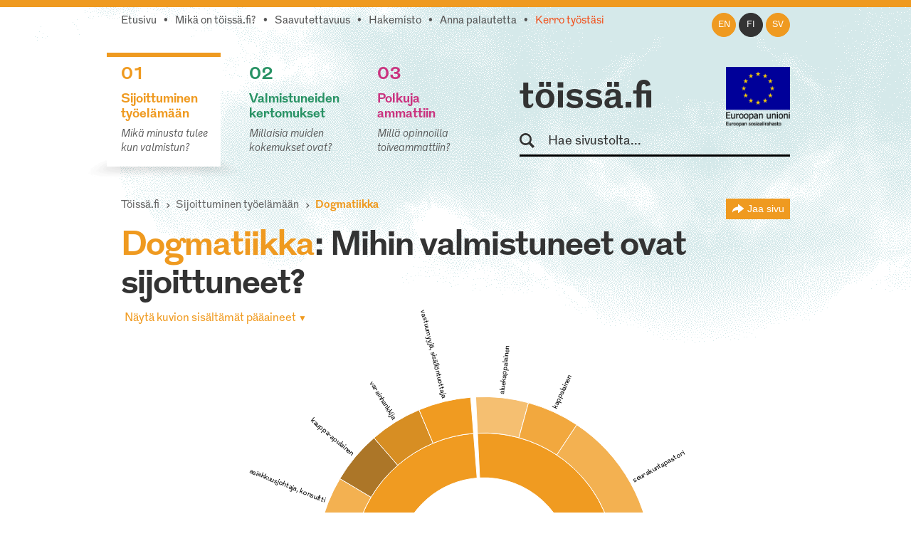

--- FILE ---
content_type: text/html; charset=utf-8
request_url: https://toissa.fi/fi_FI/sijoittuminen-tyoelamaan/show/dogmatiikka
body_size: 18666
content:
<!DOCTYPE html>
<!--[if !IE]><!-->
<html lang="fi-FI" xml:lang="fi-FI"  prefix="og: http://ogp.me/ns#  fb: http://www.facebook.com/2008/fbml website: http://ogp.me/ns/website#">
<!--<![endif]-->
<!--[if IE 6 ]><html lang="fi-FI" class="ie ie6"><![endif]-->
<!--[if IE 7 ]><html lang="fi-FI" class="ie ie7"><![endif]-->
<!--[if IE 8 ]><html lang="fi-FI" class="ie ie8"><![endif]-->
<head>
<base href="https://toissa.fi/"><!--[if lte IE 6]></base><![endif]-->
<title>Dogmatiikka: Mihin valmistuneet ovat sijoittuneet? &raquo; töissä.fi</title>
<meta name="viewport" content="width=device-width, initial-scale=1.0" />
<meta name="MobileOptimized" content="width" />
<meta name="description" content="Dogmatiikka: 17 eri tehtävänimikettä, 19 vastaajaa." />
<meta property="og:title" content="Dogmatiikka" />
<meta property="og:type" content="website" />
<meta property="og:url" content="https://toissa.fi/fi_FI/sijoittuminen-tyoelamaan/show/dogmatiikka" />
<link rel="image_src" href="http://toissa.fi/themes/koutsiMain//images/social_media_images/majors/major-112.png" type="image/png" />
<meta property="og:image" content="http://toissa.fi/themes/koutsiMain//images/social_media_images/majors/major-112.png" />
<meta property="og:image:secure_url" content="https://toissa.fi/themes/koutsiMain//images/social_media_images/majors/major-112.png" />
<meta property="og:image:type" content="image/png" />
<meta property="og:description" content="Dogmatiikka: 17 eri tehtävänimikettä, 19 vastaajaa." />
<meta property="og:site_name" content="töissä.fi" />
<meta property="og:locale" content="fi_FI" />

<!--[if lt IE 9]>
<script src="//html5shiv.googlecode.com/svn/trunk/html5.js"></script>
<![endif]-->

<link rel="shortcut icon" href="/favicon.ico" />
<link rel="apple-touch-icon" href="/_resources/themes/koutsiMain/images/apple-touch-icon.png?m=1636745650"/>

<script>
  var _paq = window._paq = window._paq || [];
  /* tracker methods like "setCustomDimension" should be called before "trackPageView" */
  _paq.push(['trackPageView']);
  _paq.push(['enableLinkTracking']);
  (function() {
    var u="https://matomo.floapps.com/";
    _paq.push(['setTrackerUrl', u+'matomo.php']);
    _paq.push(['setSiteId', '7']);
    var d=document, g=d.createElement('script'), s=d.getElementsByTagName('script')[0];
    g.async=true; g.src=u+'matomo.js'; s.parentNode.insertBefore(g,s);
  })();
</script>
<link rel="stylesheet" type="text/css" href="/_resources/themes/koutsiMain/css/main.css?m=1747317530">
<link rel="stylesheet" type="text/css" href="https://code.jquery.com/ui/1.10.0/themes/base/jquery-ui.css">
</head>
<body class="MajorPage no-sidebar fi_FI">
	<a class="screen-reader-text" href="/fi_FI/sijoittuminen-tyoelamaan/show/dogmatiikka#main">Siirry pääsisältöön</a>
	<div id="fb-root"></div>
	<div class="page-header">
	<header id="header" role="banner">
		<div class="container">
			<nav class="top-nav" role="navigation">
				<ul class="sub-nav fi_FI">
	
		<li class="link"><a href="/fi_FI">Etusivu</a></li>
	
	
		
			<li class="link"><a href="/fi_FI/tietoa-palvelusta">Mikä on töissä.fi?</a></li>
		
	
	
		
			<li class="link"><a href="/fi_FI/saavutettavuus">Saavutettavuus</a></li>
		
	
	
		
			<li class="link"><a href="/fi_FI/hakemisto">Hakemisto</a></li>
		
	
	
		
			<li class="link"><a href="/fi_FI/palaute">Anna palautetta</a></li>
		
	
	
		
			<li class="link"><a href="/fi_FI/kerro-tyostasi" class="red-text">Kerro työstäsi</a></li>
		
	
</ul>

			</nav>
			<nav class="lang-nav">
	
		<ul>
			
				<li class="en-us ">
					<a href="/en_US/
							show/dogmatiikka?pagetype=major
							"
						rel="alternate" hreflang="en"
						>en
					</a>
				</li>
			
				<li class="fi-fi active">
					<a href="/fi_FI/sijoittuminen-tyoelamaan/
							show/dogmatiikka?pagetype=major
							"
						rel="alternate" hreflang="fi"
						>fi
					</a>
				</li>
			
				<li class="sv-se ">
					<a href="/sv_SE/
							show/dogmatiikka?pagetype=major
							"
						rel="alternate" hreflang="sv"
						>sv
					</a>
				</li>
			
		</ul>
	
</nav>

			<div class="logo-box">
				<div class="logo-row">
					<strong class="logo"><a href="/fi_FI">töissä.fi</a></strong>
					<span class="logo-eu"><img src="/_resources/themes/koutsiMain/images/eu-rahasto-logo.png" alt="Euroopan unioni, Euroopan aluekehitysrahasto, Euroopan sosiaalirahasto" width="90" height="84" /></span>
				</div>
				<form class="form-search" role="search" action="/fi_FI/etsi">
					<label for="search">Hae sivustolta</label>
					<input type="text" name="q" class="input-medium search-query" placeholder="Hae sivustolta..." id="search" />
					<button type="submit" class="btn screen-reader-text">Hae</button>
				</form>
			</div>
			<nav role="navigation">
	<ul class="nav-select visible-phone" >
		<li class="li-frontpage"><a href="./">töissä.fi</a></li>
		
			<li class="current">
				<a href="/fi_FI/sijoittuminen-tyoelamaan">01 Sijoittuminen työelämään</a>
			</li>
		
		
			<li class="link">
				<a href="/fi_FI/valmistuneiden-kertomukset?Language=fi_FI">02 Valmistuneiden kertomukset</a>
			</li>
		
		
			<li class="link">
				<a href="/fi_FI/polkuja-ammattiin">03 Polkuja ammattiin</a>
			</li>
		
	</ul>
</nav>
<img src="/_resources/themes/koutsiMain/images/menu-icon.png?m=1636745650" alt="menu" class="menu-icon visible-phone" width="17" height="11" />
<nav role="navigation">
	<ul class="nav hidden-phone">
		
			<li class="current">
				<a href="/fi_FI/sijoittuminen-tyoelamaan" class="yellow-text top-border">
					<strong><span class="pos">01</span><br />Sijoittuminen työelämään</strong>
					<em>Mikä minusta tulee kun valmistun?</em>
				</a>
				<img src="/_resources/themes/koutsiMain/images/main-hover.png?m=1636745650" alt="" />
			</li>
		
		
			<li class="link">
				<a href="/fi_FI/valmistuneiden-kertomukset?Language=fi_FI" class="green-text top-border">
					<strong><span class="pos">02</span><br />Valmistuneiden kertomukset</strong>
					<em>Millaisia muiden kokemukset ovat?</em>
				</a>
				<img src="/_resources/themes/koutsiMain/images/main-hover.png?m=1636745650" alt="" />
			</li>
		
		
			<li class="link">
				<a href="/fi_FI/polkuja-ammattiin" class="pink-text top-border">
					<strong><span class="pos">03</span><br />Polkuja ammattiin</strong>
					<em>Millä opinnoilla toiveammattiin?</em>
				</a>
				<img src="/_resources/themes/koutsiMain/images/main-hover.png?m=1636745650" alt="" />
			</li>
		
	</ul>
</nav>

		</div>
	</header>
</div>

	
	<main id="main" role="main">
		
		
<section class="section no-bg">
	<div class="container">
		<nav class="navbar" role="navigation">
			<ol class="breadcrumb">
	<li><a href="/fi_FI">Töissä.fi</a></li>
	
	
		<li><a href="/fi_FI/sijoittuminen-tyoelamaan">Sijoittuminen työelämään</a></li>
		<li class="active">
			Dogmatiikka
			<div class="majors-list-holder">
				<ul class="majors-list">
					
						<li><a href="/fi_FI/sijoittuminen-tyoelamaan/show42">Agrologi (AMK)</a></li>
					
						<li><a href="/fi_FI/sijoittuminen-tyoelamaan/show588">Agrologi (ylempi AMK)</a></li>
					
						<li><a href="/fi_FI/sijoittuminen-tyoelamaan/show98">Aikuiskasvatus</a></li>
					
						<li><a href="/fi_FI/sijoittuminen-tyoelamaan/show492">Akvaattiset tieteet</a></li>
					
						<li><a href="/fi_FI/sijoittuminen-tyoelamaan/show99">Aluetiede</a></li>
					
						<li><a href="/fi_FI/sijoittuminen-tyoelamaan/show100">Ammattikasvatus</a></li>
					
						<li><a href="/fi_FI/sijoittuminen-tyoelamaan/show101">Antropologia</a></li>
					
						<li><a href="/fi_FI/sijoittuminen-tyoelamaan/show615">Apuvälineteknikko (AMK): apuneuvoteknikko (AMK)</a></li>
					
						<li><a href="/fi_FI/sijoittuminen-tyoelamaan/show102">Arkeologia</a></li>
					
						<li><a href="/fi_FI/sijoittuminen-tyoelamaan/show103">Arkkitehtuuri</a></li>
					
						<li><a href="/fi_FI/sijoittuminen-tyoelamaan/show531">Artenomi (AMK)</a></li>
					
						<li><a href="/fi_FI/sijoittuminen-tyoelamaan/show674">Artenomi (ylempi AMK)</a></li>
					
						<li><a href="/fi_FI/sijoittuminen-tyoelamaan/show448">Automaation tietotekniikka</a></li>
					
						<li><a href="/fi_FI/sijoittuminen-tyoelamaan/show104">Automaatiotekniikka</a></li>
					
						<li><a href="/fi_FI/sijoittuminen-tyoelamaan/show4">Bioanalyytikko (AMK)</a></li>
					
						<li><a href="/fi_FI/sijoittuminen-tyoelamaan/show608">Bioanalyytikko (AMK): laboratoriohoitaja (AMK)</a></li>
					
						<li><a href="/fi_FI/sijoittuminen-tyoelamaan/show616">Bioanalyytikko (ylempi AMK)</a></li>
					
						<li><a href="/fi_FI/sijoittuminen-tyoelamaan/show105">Biokemia</a></li>
					
						<li><a href="/fi_FI/sijoittuminen-tyoelamaan/show106">Biologia</a></li>
					
						<li><a href="/fi_FI/sijoittuminen-tyoelamaan/show107">Biomateriaalitekniikka</a></li>
					
						<li><a href="/fi_FI/sijoittuminen-tyoelamaan/show108">Biomekaniikka</a></li>
					
						<li><a href="/fi_FI/sijoittuminen-tyoelamaan/show109">Biotekniikka</a></li>
					
						<li><a href="/fi_FI/sijoittuminen-tyoelamaan/show112">Dogmatiikka</a></li>
					
						<li><a href="/fi_FI/sijoittuminen-tyoelamaan/show113">Ekologia</a></li>
					
						<li><a href="/fi_FI/sijoittuminen-tyoelamaan/show114">Eksegetiikka</a></li>
					
						<li><a href="/fi_FI/sijoittuminen-tyoelamaan/show119">Eläinlääketiede</a></li>
					
						<li><a href="/fi_FI/sijoittuminen-tyoelamaan/show120">Eläintiede</a></li>
					
						<li><a href="/fi_FI/sijoittuminen-tyoelamaan/show115">Elektroniikka</a></li>
					
						<li><a href="/fi_FI/sijoittuminen-tyoelamaan/show117">Elintarvikekemia</a></li>
					
						<li><a href="/fi_FI/sijoittuminen-tyoelamaan/show563">Elintarviketieteet</a></li>
					
						<li><a href="/fi_FI/sijoittuminen-tyoelamaan/show519">Elokuvataide</a></li>
					
						<li><a href="/fi_FI/sijoittuminen-tyoelamaan/show121">Energiatekniikka</a></li>
					
						<li><a href="/fi_FI/sijoittuminen-tyoelamaan/show122">Englannin kieli</a></li>
					
						<li><a href="/fi_FI/sijoittuminen-tyoelamaan/show532">Ensihoitaja (AMK)</a></li>
					
						<li><a href="/fi_FI/sijoittuminen-tyoelamaan/show617">Ensihoitaja (ylempi AMK)</a></li>
					
						<li><a href="/fi_FI/sijoittuminen-tyoelamaan/show123">Ergonomia</a></li>
					
						<li><a href="/fi_FI/sijoittuminen-tyoelamaan/show124">Erityispedagogiikka</a></li>
					
						<li><a href="/fi_FI/sijoittuminen-tyoelamaan/show125">Espanjan kieli</a></li>
					
						<li><a href="/fi_FI/sijoittuminen-tyoelamaan/show21">Estenomi (AMK)</a></li>
					
						<li><a href="/fi_FI/sijoittuminen-tyoelamaan/show689">Estenomi (ylempi AMK)</a></li>
					
						<li><a href="/fi_FI/sijoittuminen-tyoelamaan/show126">Farmasia</a></li>
					
						<li><a href="/fi_FI/sijoittuminen-tyoelamaan/show127">Filosofia</a></li>
					
						<li><a href="/fi_FI/sijoittuminen-tyoelamaan/show455">Finanssioikeus ja julk. yhteisöjen laskentatoimi</a></li>
					
						<li><a href="/fi_FI/sijoittuminen-tyoelamaan/show129">Folkloristiikka</a></li>
					
						<li><a href="/fi_FI/sijoittuminen-tyoelamaan/show130">Fonetiikka</a></li>
					
						<li><a href="/fi_FI/sijoittuminen-tyoelamaan/show131">Fysiikka</a></li>
					
						<li><a href="/fi_FI/sijoittuminen-tyoelamaan/show557">Fysiologia</a></li>
					
						<li><a href="/fi_FI/sijoittuminen-tyoelamaan/show12">Fysioterapeutti (AMK)</a></li>
					
						<li><a href="/fi_FI/sijoittuminen-tyoelamaan/show609">Fysioterapeutti (ylempi AMK)</a></li>
					
						<li><a href="/fi_FI/sijoittuminen-tyoelamaan/show132">Fysioterapia</a></li>
					
						<li><a href="/fi_FI/sijoittuminen-tyoelamaan/show133">Geologia</a></li>
					
						<li><a href="/fi_FI/sijoittuminen-tyoelamaan/show493">Geomatiikka</a></li>
					
						<li><a href="/fi_FI/sijoittuminen-tyoelamaan/show600">Geronomi (AMK)</a></li>
					
						<li><a href="/fi_FI/sijoittuminen-tyoelamaan/show601">Geronomi (ylempi AMK)</a></li>
					
						<li><a href="/fi_FI/sijoittuminen-tyoelamaan/show134">Gerontologia ja kansanterveystiede</a></li>
					
						<li><a href="/fi_FI/sijoittuminen-tyoelamaan/show494">Graafinen suunnittelu</a></li>
					
						<li><a href="/fi_FI/sijoittuminen-tyoelamaan/show135">Hallintotiede</a></li>
					
						<li><a href="/fi_FI/sijoittuminen-tyoelamaan/show136">Hammaslääketiede</a></li>
					
						<li><a href="/fi_FI/sijoittuminen-tyoelamaan/show618">Hammasteknikko (AMK)</a></li>
					
						<li><a href="/fi_FI/sijoittuminen-tyoelamaan/show675">Hammasteknikko (ylempi AMK)</a></li>
					
						<li><a href="/fi_FI/sijoittuminen-tyoelamaan/show137">Historia</a></li>
					
						<li><a href="/fi_FI/sijoittuminen-tyoelamaan/show138">Hoitotiede</a></li>
					
						<li><a href="/fi_FI/sijoittuminen-tyoelamaan/show46">Hortonomi (AMK)</a></li>
					
						<li><a href="/fi_FI/sijoittuminen-tyoelamaan/show639">Hortonomi (ylempi AMK)</a></li>
					
						<li><a href="/fi_FI/sijoittuminen-tyoelamaan/show139">Hydrauliikka ja automatiikka</a></li>
					
						<li><a href="/fi_FI/sijoittuminen-tyoelamaan/show495">Hyvinvointiala</a></li>
					
						<li><a href="/fi_FI/sijoittuminen-tyoelamaan/show140">Hyvinvointitekniikka</a></li>
					
						<li><a href="/fi_FI/sijoittuminen-tyoelamaan/show19">Iktyonomi (AMK)</a></li>
					
						<li><a href="/fi_FI/sijoittuminen-tyoelamaan/show142">Informaatiotutkimus</a></li>
					
						<li><a href="/fi_FI/sijoittuminen-tyoelamaan/show2">Insinööri (AMK), automaatiotekniikka</a></li>
					
						<li><a href="/fi_FI/sijoittuminen-tyoelamaan/show3">Insinööri (AMK), bio- ja elintarviketekniikka</a></li>
					
						<li><a href="/fi_FI/sijoittuminen-tyoelamaan/show533">Insinööri (AMK), elektroniikka</a></li>
					
						<li><a href="/fi_FI/sijoittuminen-tyoelamaan/show676">Insinööri (AMK), energia- ja ympäristötekniikka</a></li>
					
						<li><a href="/fi_FI/sijoittuminen-tyoelamaan/show602">Insinööri (AMK), energiatekniikka</a></li>
					
						<li><a href="/fi_FI/sijoittuminen-tyoelamaan/show534">Insinööri (AMK), graafinen ja viestintätekniikka</a></li>
					
						<li><a href="/fi_FI/sijoittuminen-tyoelamaan/show571">Insinööri (AMK), kemia</a></li>
					
						<li><a href="/fi_FI/sijoittuminen-tyoelamaan/show28">Insinööri (AMK), konetekniikka</a></li>
					
						<li><a href="/fi_FI/sijoittuminen-tyoelamaan/show535">Insinööri (AMK), kuljetustekniikka</a></li>
					
						<li><a href="/fi_FI/sijoittuminen-tyoelamaan/show536">Insinööri (AMK), liikenneala</a></li>
					
						<li><a href="/fi_FI/sijoittuminen-tyoelamaan/show40">Insinööri (AMK), logistiikka</a></li>
					
						<li><a href="/fi_FI/sijoittuminen-tyoelamaan/show649">Insinööri (AMK), LVI-tekniikka</a></li>
					
						<li><a href="/fi_FI/sijoittuminen-tyoelamaan/show43">Insinööri (AMK), maanmittaustekniikka</a></li>
					
						<li><a href="/fi_FI/sijoittuminen-tyoelamaan/show603">Insinööri (AMK), materiaalitekniikka</a></li>
					
						<li><a href="/fi_FI/sijoittuminen-tyoelamaan/show604">Insinööri (AMK), merenkulku</a></li>
					
						<li><a href="/fi_FI/sijoittuminen-tyoelamaan/show537">Insinööri (AMK), muu tai tuntematon tekniikka</a></li>
					
						<li><a href="/fi_FI/sijoittuminen-tyoelamaan/show630">Insinööri (AMK), palopäällystön koulutus</a></li>
					
						<li><a href="/fi_FI/sijoittuminen-tyoelamaan/show538">Insinööri (AMK), paperi-, tekstiili- ja kemiantekniikka</a></li>
					
						<li><a href="/fi_FI/sijoittuminen-tyoelamaan/show539">Insinööri (AMK), prosessitekniikka</a></li>
					
						<li><a href="/fi_FI/sijoittuminen-tyoelamaan/show631">Insinööri (AMK), puunjalostustekniikka</a></li>
					
						<li><a href="/fi_FI/sijoittuminen-tyoelamaan/show668">Insinööri (AMK), rakennusarkkitehtuuri</a></li>
					
						<li><a href="/fi_FI/sijoittuminen-tyoelamaan/show70">Insinööri (AMK), rakennustekniikka</a></li>
					
						<li><a href="/fi_FI/sijoittuminen-tyoelamaan/show589">Insinööri (AMK), rakennustekniikka ja yhdyskuntatekniikka</a></li>
					
						<li><a href="/fi_FI/sijoittuminen-tyoelamaan/show540">Insinööri (AMK), sähkötekniikka</a></li>
					
						<li><a href="/fi_FI/sijoittuminen-tyoelamaan/show80">Insinööri (AMK), tekstiili- ja vaatetustekniikka</a></li>
					
						<li><a href="/fi_FI/sijoittuminen-tyoelamaan/show677">Insinööri (AMK), tietoliikennetekniikka</a></li>
					
						<li><a href="/fi_FI/sijoittuminen-tyoelamaan/show86">Insinööri (AMK), tietotekniikka</a></li>
					
						<li><a href="/fi_FI/sijoittuminen-tyoelamaan/show541">Insinööri (AMK), tuotantotalous</a></li>
					
						<li><a href="/fi_FI/sijoittuminen-tyoelamaan/show96">Insinööri (AMK), ympäristötekniikka</a></li>
					
						<li><a href="/fi_FI/sijoittuminen-tyoelamaan/show594">Insinööri (ylempi AMK), automaatiotekniikka</a></li>
					
						<li><a href="/fi_FI/sijoittuminen-tyoelamaan/show678">Insinööri (ylempi AMK), bio- ja elintarviketekniikka</a></li>
					
						<li><a href="/fi_FI/sijoittuminen-tyoelamaan/show683">Insinööri (ylempi AMK), Biotalous</a></li>
					
						<li><a href="/fi_FI/sijoittuminen-tyoelamaan/show684">Insinööri (ylempi AMK), kuljetustekniikka</a></li>
					
						<li><a href="/fi_FI/sijoittuminen-tyoelamaan/show595">Insinööri (ylempi AMK), logistiikka</a></li>
					
						<li><a href="/fi_FI/sijoittuminen-tyoelamaan/show669">Insinööri (ylempi AMK), Maanmittaustekniikka</a></li>
					
						<li><a href="/fi_FI/sijoittuminen-tyoelamaan/show690">Insinööri (ylempi AMK), merenkulku</a></li>
					
						<li><a href="/fi_FI/sijoittuminen-tyoelamaan/show635">Insinööri (ylempi AMK), muu tai tuntematon tekniikka</a></li>
					
						<li><a href="/fi_FI/sijoittuminen-tyoelamaan/show691">Insinööri (ylempi AMK), projekti- ja myyntijohtaminen</a></li>
					
						<li><a href="/fi_FI/sijoittuminen-tyoelamaan/show590">Insinööri (ylempi AMK), rakennustekniikka ja yhdyskuntatekniikka</a></li>
					
						<li><a href="/fi_FI/sijoittuminen-tyoelamaan/show679">Insinööri (ylempi AMK), sähkövoimatekniikka</a></li>
					
						<li><a href="/fi_FI/sijoittuminen-tyoelamaan/show572">Insinööri (ylempi AMK), teknologiaosaamisen johtaminen</a></li>
					
						<li><a href="/fi_FI/sijoittuminen-tyoelamaan/show596">Insinööri (ylempi AMK), tietotekniikka</a></li>
					
						<li><a href="/fi_FI/sijoittuminen-tyoelamaan/show591">Insinööri (ylempi AMK), tuotantotalous</a></li>
					
						<li><a href="/fi_FI/sijoittuminen-tyoelamaan/show605">Insinööri (ylempi AMK), ympäristötekniikka</a></li>
					
						<li><a href="/fi_FI/sijoittuminen-tyoelamaan/show143">Italian kieli</a></li>
					
						<li><a href="/fi_FI/sijoittuminen-tyoelamaan/show619">Jalkaterapeutti (AMK)</a></li>
					
						<li><a href="/fi_FI/sijoittuminen-tyoelamaan/show610">Jalkaterapeutti (ylempi AMK)</a></li>
					
						<li><a href="/fi_FI/sijoittuminen-tyoelamaan/show144">Johtaminen ja organisaatiot</a></li>
					
						<li><a href="/fi_FI/sijoittuminen-tyoelamaan/show464">Johtaminen ja organisaatiot</a></li>
					
						<li><a href="/fi_FI/sijoittuminen-tyoelamaan/show465">Julkisjohtaminen</a></li>
					
						<li><a href="/fi_FI/sijoittuminen-tyoelamaan/show145">Julkisoikeus</a></li>
					
						<li><a href="/fi_FI/sijoittuminen-tyoelamaan/show175">Kääntäminen ja tulkkaus</a></li>
					
						<li><a href="/fi_FI/sijoittuminen-tyoelamaan/show520">Kalustesuunnittelu</a></li>
					
						<li><a href="/fi_FI/sijoittuminen-tyoelamaan/show149">Kansainvälinen markkinointi</a></li>
					
						<li><a href="/fi_FI/sijoittuminen-tyoelamaan/show150">Kansainvälinen politiikka</a></li>
					
						<li><a href="/fi_FI/sijoittuminen-tyoelamaan/show151">Kansantaloustiede</a></li>
					
						<li><a href="/fi_FI/sijoittuminen-tyoelamaan/show152">Kansatiede</a></li>
					
						<li><a href="/fi_FI/sijoittuminen-tyoelamaan/show173">Käsityö</a></li>
					
						<li><a href="/fi_FI/sijoittuminen-tyoelamaan/show153">Kasvatuspsykologia</a></li>
					
						<li><a href="/fi_FI/sijoittuminen-tyoelamaan/show154">Kasvatustiede</a></li>
					
						<li><a href="/fi_FI/sijoittuminen-tyoelamaan/show157">Kasvitiede</a></li>
					
						<li><a href="/fi_FI/sijoittuminen-tyoelamaan/show568">Kätilö (AMK)</a></li>
					
						<li><a href="/fi_FI/sijoittuminen-tyoelamaan/show598">Kätilö (ylempi AMK)</a></li>
					
						<li><a href="/fi_FI/sijoittuminen-tyoelamaan/show640">Kaupan ja hallinnon alan AMK-jatkotutkinto, Pk-sektorin yrittäjyyden ja liiketoimintaosaamisen jatkokoulutusohjelma</a></li>
					
						<li><a href="/fi_FI/sijoittuminen-tyoelamaan/show319">Kauppatieteet</a></li>
					
						<li><a href="/fi_FI/sijoittuminen-tyoelamaan/show174">Käytettävyys</a></li>
					
						<li><a href="/fi_FI/sijoittuminen-tyoelamaan/show158">Kehitysmaatutkimus</a></li>
					
						<li><a href="/fi_FI/sijoittuminen-tyoelamaan/show159">Kemia</a></li>
					
						<li><a href="/fi_FI/sijoittuminen-tyoelamaan/show460">Kemiantekniikka</a></li>
					
						<li><a href="/fi_FI/sijoittuminen-tyoelamaan/show160">Kieliteknologia</a></li>
					
						<li><a href="/fi_FI/sijoittuminen-tyoelamaan/show497">Kiinteistötalous</a></li>
					
						<li><a href="/fi_FI/sijoittuminen-tyoelamaan/show161">Kirjallisuus</a></li>
					
						<li><a href="/fi_FI/sijoittuminen-tyoelamaan/show162">Kirkkohistoria</a></li>
					
						<li><a href="/fi_FI/sijoittuminen-tyoelamaan/show163">Kirkkomusiikki</a></li>
					
						<li><a href="/fi_FI/sijoittuminen-tyoelamaan/show164">Kliininen laboratoriotiede</a></li>
					
						<li><a href="/fi_FI/sijoittuminen-tyoelamaan/show165">Kognitiotiede</a></li>
					
						<li><a href="/fi_FI/sijoittuminen-tyoelamaan/show687">Kone-, energia- ja sähkötekniikka</a></li>
					
						<li><a href="/fi_FI/sijoittuminen-tyoelamaan/show467">Konetekniikka</a></li>
					
						<li><a href="/fi_FI/sijoittuminen-tyoelamaan/show632">Konservaattori (AMK)</a></li>
					
						<li><a href="/fi_FI/sijoittuminen-tyoelamaan/show641">Konservaattori (ylempi AMK)</a></li>
					
						<li><a href="/fi_FI/sijoittuminen-tyoelamaan/show169">Kotitalous</a></li>
					
						<li><a href="/fi_FI/sijoittuminen-tyoelamaan/show170">Kulttuurihistoria</a></li>
					
						<li><a href="/fi_FI/sijoittuminen-tyoelamaan/show585">Kulttuurituottaja (AMK)</a></li>
					
						<li><a href="/fi_FI/sijoittuminen-tyoelamaan/show586">Kulttuurituottaja (ylempi AMK)</a></li>
					
						<li><a href="/fi_FI/sijoittuminen-tyoelamaan/show172">Kunnallistieteet</a></li>
					
						<li><a href="/fi_FI/sijoittuminen-tyoelamaan/show32">Kuntoutuksen ohjaaja (AMK)</a></li>
					
						<li><a href="/fi_FI/sijoittuminen-tyoelamaan/show597">Kuntoutuksen ohjaaja (ylempi AMK)</a></li>
					
						<li><a href="/fi_FI/sijoittuminen-tyoelamaan/show498">Kuntoutustiede</a></li>
					
						<li><a href="/fi_FI/sijoittuminen-tyoelamaan/show499">Kuvataide</a></li>
					
						<li><a href="/fi_FI/sijoittuminen-tyoelamaan/show500">Kuvataidekasvatus</a></li>
					
						<li><a href="/fi_FI/sijoittuminen-tyoelamaan/show34">Kuvataiteilija (AMK)</a></li>
					
						<li><a href="/fi_FI/sijoittuminen-tyoelamaan/show636">Kuvataiteilija (ylempi AMK)</a></li>
					
						<li><a href="/fi_FI/sijoittuminen-tyoelamaan/show186">Lääketiede</a></li>
					
						<li><a href="/fi_FI/sijoittuminen-tyoelamaan/show36">Laboratorioanalyytikko (AMK)</a></li>
					
						<li><a href="/fi_FI/sijoittuminen-tyoelamaan/show470">Laskentatoimi ja rahoitus</a></li>
					
						<li><a href="/fi_FI/sijoittuminen-tyoelamaan/show653">Latinan kieli</a></li>
					
						<li><a href="/fi_FI/sijoittuminen-tyoelamaan/show501">Lavastustaide</a></li>
					
						<li><a href="/fi_FI/sijoittuminen-tyoelamaan/show178">Liikennetekniikka</a></li>
					
						<li><a href="/fi_FI/sijoittuminen-tyoelamaan/show39">Liikunnanohjaaja (AMK)</a></li>
					
						<li><a href="/fi_FI/sijoittuminen-tyoelamaan/show580">Liikunnanohjaaja (ylempi AMK)</a></li>
					
						<li><a href="/fi_FI/sijoittuminen-tyoelamaan/show503">Liikuntabiologia</a></li>
					
						<li><a href="/fi_FI/sijoittuminen-tyoelamaan/show179">Liikuntalääketiede</a></li>
					
						<li><a href="/fi_FI/sijoittuminen-tyoelamaan/show180">Liikuntapedagogiikka</a></li>
					
						<li><a href="/fi_FI/sijoittuminen-tyoelamaan/show521">Liikuntapsykologia</a></li>
					
						<li><a href="/fi_FI/sijoittuminen-tyoelamaan/show504">Liikuntatieteet</a></li>
					
						<li><a href="/fi_FI/sijoittuminen-tyoelamaan/show182">Limnologia ja hydrobiologia</a></li>
					
						<li><a href="/fi_FI/sijoittuminen-tyoelamaan/show183">Logistiikka</a></li>
					
						<li><a href="/fi_FI/sijoittuminen-tyoelamaan/show184">Logopedia</a></li>
					
						<li><a href="/fi_FI/sijoittuminen-tyoelamaan/show185">Luokanopettajakoulutus</a></li>
					
						<li><a href="/fi_FI/sijoittuminen-tyoelamaan/show655">Luonnontiede</a></li>
					
						<li><a href="/fi_FI/sijoittuminen-tyoelamaan/show187">Maailman kulttuurien tutkimus</a></li>
					
						<li><a href="/fi_FI/sijoittuminen-tyoelamaan/show522">Maanmittaustekniikka</a></li>
					
						<li><a href="/fi_FI/sijoittuminen-tyoelamaan/show188">Maantiede</a></li>
					
						<li><a href="/fi_FI/sijoittuminen-tyoelamaan/show564">Maataloustieteet</a></li>
					
						<li><a href="/fi_FI/sijoittuminen-tyoelamaan/show191">Markkinointi</a></li>
					
						<li><a href="/fi_FI/sijoittuminen-tyoelamaan/show192">Matematiikka</a></li>
					
						<li><a href="/fi_FI/sijoittuminen-tyoelamaan/show505">Materiaali- ja kalliotekniikka</a></li>
					
						<li><a href="/fi_FI/sijoittuminen-tyoelamaan/show474">Materiaalitekniikka</a></li>
					
						<li><a href="/fi_FI/sijoittuminen-tyoelamaan/show506">Matkailututkimus</a></li>
					
						<li><a href="/fi_FI/sijoittuminen-tyoelamaan/show92">Medianomi (AMK)</a></li>
					
						<li><a href="/fi_FI/sijoittuminen-tyoelamaan/show620">Medianomi (ylempi AMK)</a></li>
					
						<li><a href="/fi_FI/sijoittuminen-tyoelamaan/show606">Merikapteeni (AMK)</a></li>
					
						<li><a href="/fi_FI/sijoittuminen-tyoelamaan/show629">Merikapteeni (ylempi AMK)</a></li>
					
						<li><a href="/fi_FI/sijoittuminen-tyoelamaan/show193">Meteorologia</a></li>
					
						<li><a href="/fi_FI/sijoittuminen-tyoelamaan/show52">Metsätalousinsinööri (AMK)</a></li>
					
						<li><a href="/fi_FI/sijoittuminen-tyoelamaan/show611">Metsätalousinsinööri (ylempi AMK)</a></li>
					
						<li><a href="/fi_FI/sijoittuminen-tyoelamaan/show194">Metsätieteet</a></li>
					
						<li><a href="/fi_FI/sijoittuminen-tyoelamaan/show195">Mikrobiologia</a></li>
					
						<li><a href="/fi_FI/sijoittuminen-tyoelamaan/show542">Muotoilija (AMK)</a></li>
					
						<li><a href="/fi_FI/sijoittuminen-tyoelamaan/show642">Muotoilija (ylempi AMK)</a></li>
					
						<li><a href="/fi_FI/sijoittuminen-tyoelamaan/show507">Muotoilu</a></li>
					
						<li><a href="/fi_FI/sijoittuminen-tyoelamaan/show523">Musiikin maisteri</a></li>
					
						<li><a href="/fi_FI/sijoittuminen-tyoelamaan/show558">Musiikki</a></li>
					
						<li><a href="/fi_FI/sijoittuminen-tyoelamaan/show199">Musiikkikasvatus</a></li>
					
						<li><a href="/fi_FI/sijoittuminen-tyoelamaan/show543">Musiikkipedagogi (AMK)</a></li>
					
						<li><a href="/fi_FI/sijoittuminen-tyoelamaan/show621">Musiikkipedagogi (ylempi AMK)</a></li>
					
						<li><a href="/fi_FI/sijoittuminen-tyoelamaan/show200">Musiikkiterapia</a></li>
					
						<li><a href="/fi_FI/sijoittuminen-tyoelamaan/show201">Musiikkitiede</a></li>
					
						<li><a href="/fi_FI/sijoittuminen-tyoelamaan/show544">Muu tai tuntematon musiikin ammattikorkeakoulututkinto</a></li>
					
						<li><a href="/fi_FI/sijoittuminen-tyoelamaan/show650">Muu tai tuntematon sähkö- ja automaatiotekniikan insinööri (AMK)</a></li>
					
						<li><a href="/fi_FI/sijoittuminen-tyoelamaan/show633">Muu tai tuntematon taidealan tai käsi- ja taideteollisuuden ammattikorkeakoulututkinto</a></li>
					
						<li><a href="/fi_FI/sijoittuminen-tyoelamaan/show545">Muusikko (AMK)</a></li>
					
						<li><a href="/fi_FI/sijoittuminen-tyoelamaan/show622">Muusikko (ylempi AMK)</a></li>
					
						<li><a href="/fi_FI/sijoittuminen-tyoelamaan/show202">Naistutkimus</a></li>
					
						<li><a href="/fi_FI/sijoittuminen-tyoelamaan/show643">Naprapaatti (AMK)</a></li>
					
						<li><a href="/fi_FI/sijoittuminen-tyoelamaan/show644">Naprapaatti (ylempi AMK)</a></li>
					
						<li><a href="/fi_FI/sijoittuminen-tyoelamaan/show508">Näyttelijäntyö</a></li>
					
						<li><a href="/fi_FI/sijoittuminen-tyoelamaan/show524">Nuorisotyö ja nuorisotutkimus</a></li>
					
						<li><a href="/fi_FI/sijoittuminen-tyoelamaan/show203">Ohjelmistotekniikka</a></li>
					
						<li><a href="/fi_FI/sijoittuminen-tyoelamaan/show480">Ohjelmistotuotanto</a></li>
					
						<li><a href="/fi_FI/sijoittuminen-tyoelamaan/show205">Oikeustiede</a></li>
					
						<li><a href="/fi_FI/sijoittuminen-tyoelamaan/show58">Optometristi (AMK)</a></li>
					
						<li><a href="/fi_FI/sijoittuminen-tyoelamaan/show623">Optometristi (AMK): optikko (AMK)</a></li>
					
						<li><a href="/fi_FI/sijoittuminen-tyoelamaan/show672">Optometristi (AMK): optikko (AMK) (ylempi AMK)</a></li>
					
						<li><a href="/fi_FI/sijoittuminen-tyoelamaan/show624">Optometristi (ylempi AMK)</a></li>
					
						<li><a href="/fi_FI/sijoittuminen-tyoelamaan/show625">Osteopaatti (AMK)</a></li>
					
						<li><a href="/fi_FI/sijoittuminen-tyoelamaan/show645">Osteopaatti (ylempi AMK)</a></li>
					
						<li><a href="/fi_FI/sijoittuminen-tyoelamaan/show206">Perinnöllisyystiede</a></li>
					
						<li><a href="/fi_FI/sijoittuminen-tyoelamaan/show566">Politiikan tutkimus</a></li>
					
						<li><a href="/fi_FI/sijoittuminen-tyoelamaan/show673">Portugalin kieli</a></li>
					
						<li><a href="/fi_FI/sijoittuminen-tyoelamaan/show208">Prosessitekniikka</a></li>
					
						<li><a href="/fi_FI/sijoittuminen-tyoelamaan/show209">Psykologia</a></li>
					
						<li><a href="/fi_FI/sijoittuminen-tyoelamaan/show210">Puunjalostustekniikka</a></li>
					
						<li><a href="/fi_FI/sijoittuminen-tyoelamaan/show509">Rakennus- ja ympäristötekniikka</a></li>
					
						<li><a href="/fi_FI/sijoittuminen-tyoelamaan/show685">Rakennusarkkitehti (AMK)</a></li>
					
						<li><a href="/fi_FI/sijoittuminen-tyoelamaan/show71">Rakennusmestari (AMK)</a></li>
					
						<li><a href="/fi_FI/sijoittuminen-tyoelamaan/show211">Rakennustekniikka</a></li>
					
						<li><a href="/fi_FI/sijoittuminen-tyoelamaan/show213">Ranskan kieli</a></li>
					
						<li><a href="/fi_FI/sijoittuminen-tyoelamaan/show214">Ravitsemustiede</a></li>
					
						<li><a href="/fi_FI/sijoittuminen-tyoelamaan/show546">Restonomi (AMK), liikkeenjohto</a></li>
					
						<li><a href="/fi_FI/sijoittuminen-tyoelamaan/show547">Restonomi (AMK), majoitus- ja ravitsemisala</a></li>
					
						<li><a href="/fi_FI/sijoittuminen-tyoelamaan/show49">Restonomi (AMK), matkailu</a></li>
					
						<li><a href="/fi_FI/sijoittuminen-tyoelamaan/show581">Restonomi (AMK), muu tai tuntematon ala</a></li>
					
						<li><a href="/fi_FI/sijoittuminen-tyoelamaan/show548">Restonomi (AMK), puhdistuspalvelu ja talousala</a></li>
					
						<li><a href="/fi_FI/sijoittuminen-tyoelamaan/show582">Restonomi (ylempi AMK), liikkeenjohto</a></li>
					
						<li><a href="/fi_FI/sijoittuminen-tyoelamaan/show680">Restonomi (ylempi AMK), majoitus- ja ravitsemisala</a></li>
					
						<li><a href="/fi_FI/sijoittuminen-tyoelamaan/show607">Restonomi (ylempi AMK), matkailu</a></li>
					
						<li><a href="/fi_FI/sijoittuminen-tyoelamaan/show68">Röntgenhoitaja (AMK)</a></li>
					
						<li><a href="/fi_FI/sijoittuminen-tyoelamaan/show626">Röntgenhoitaja (ylempi AMK)</a></li>
					
						<li><a href="/fi_FI/sijoittuminen-tyoelamaan/show215">Ruotsin kieli</a></li>
					
						<li><a href="/fi_FI/sijoittuminen-tyoelamaan/show559">Saamen kieli</a></li>
					
						<li><a href="/fi_FI/sijoittuminen-tyoelamaan/show231">Sähkötekniikka</a></li>
					
						<li><a href="/fi_FI/sijoittuminen-tyoelamaan/show232">Sähkövoimatekniikka</a></li>
					
						<li><a href="/fi_FI/sijoittuminen-tyoelamaan/show569">Sairaanhoitaja (AMK)</a></li>
					
						<li><a href="/fi_FI/sijoittuminen-tyoelamaan/show573">Sairaanhoitaja (ylempi AMK)</a></li>
					
						<li><a href="/fi_FI/sijoittuminen-tyoelamaan/show217">Saksan kieli</a></li>
					
						<li><a href="/fi_FI/sijoittuminen-tyoelamaan/show218">Signaalinkäsittely</a></li>
					
						<li><a href="/fi_FI/sijoittuminen-tyoelamaan/show481">Slavistiikka ja baltologia</a></li>
					
						<li><a href="/fi_FI/sijoittuminen-tyoelamaan/show525">Solu- ja molekyylibiologia</a></li>
					
						<li><a href="/fi_FI/sijoittuminen-tyoelamaan/show637">Sosiaali- ja käyttäytymistieteet, monialaiset koulutusohjelmat</a></li>
					
						<li><a href="/fi_FI/sijoittuminen-tyoelamaan/show560">Sosiaali- ja käyttäytymistieteet, yleiset koulutusohjelmat</a></li>
					
						<li><a href="/fi_FI/sijoittuminen-tyoelamaan/show220">Sosiaali- ja terveydenhuollon tietohallinto</a></li>
					
						<li><a href="/fi_FI/sijoittuminen-tyoelamaan/show612">Sosiaali- ja terveysalan AMK, rikosseuraamusala</a></li>
					
						<li><a href="/fi_FI/sijoittuminen-tyoelamaan/show482">Sosiaalipedagogiikka</a></li>
					
						<li><a href="/fi_FI/sijoittuminen-tyoelamaan/show222">Sosiaalipolitiikka</a></li>
					
						<li><a href="/fi_FI/sijoittuminen-tyoelamaan/show223">Sosiaalipsykologia</a></li>
					
						<li><a href="/fi_FI/sijoittuminen-tyoelamaan/show224">Sosiaalityö</a></li>
					
						<li><a href="/fi_FI/sijoittuminen-tyoelamaan/show225">Sosiologia</a></li>
					
						<li><a href="/fi_FI/sijoittuminen-tyoelamaan/show74">Sosionomi (AMK)</a></li>
					
						<li><a href="/fi_FI/sijoittuminen-tyoelamaan/show574">Sosionomi (AMK), sosiaaliala</a></li>
					
						<li><a href="/fi_FI/sijoittuminen-tyoelamaan/show575">Sosionomi (ylempi AMK), sosiaaliala</a></li>
					
						<li><a href="/fi_FI/sijoittuminen-tyoelamaan/show565">Soveltavat taloustieteet</a></li>
					
						<li><a href="/fi_FI/sijoittuminen-tyoelamaan/show483">Strategiatutkimus</a></li>
					
						<li><a href="/fi_FI/sijoittuminen-tyoelamaan/show638">Strateginen johtaminen</a></li>
					
						<li><a href="/fi_FI/sijoittuminen-tyoelamaan/show484">Sulautetut järjestelmät</a></li>
					
						<li><a href="/fi_FI/sijoittuminen-tyoelamaan/show510">Suomalais-ugrilaiset kielet ja kulttuurit</a></li>
					
						<li><a href="/fi_FI/sijoittuminen-tyoelamaan/show229">Suomen kieli</a></li>
					
						<li><a href="/fi_FI/sijoittuminen-tyoelamaan/show75">Suuhygienisti (AMK)</a></li>
					
						<li><a href="/fi_FI/sijoittuminen-tyoelamaan/show627">Suuhygienisti (AMK): hammashuoltaja (AMK)</a></li>
					
						<li><a href="/fi_FI/sijoittuminen-tyoelamaan/show599">Suuhygienisti (ylempi AMK)</a></li>
					
						<li><a href="/fi_FI/sijoittuminen-tyoelamaan/show261">Tähtitiede</a></li>
					
						<li><a href="/fi_FI/sijoittuminen-tyoelamaan/show233">Taidehistoria</a></li>
					
						<li><a href="/fi_FI/sijoittuminen-tyoelamaan/show567">Taidejohtaminen ja yrittäjyys</a></li>
					
						<li><a href="/fi_FI/sijoittuminen-tyoelamaan/show234">Taiteiden tutkimus</a></li>
					
						<li><a href="/fi_FI/sijoittuminen-tyoelamaan/show561">Talotekniikka</a></li>
					
						<li><a href="/fi_FI/sijoittuminen-tyoelamaan/show236">Talousmaantiede</a></li>
					
						<li><a href="/fi_FI/sijoittuminen-tyoelamaan/show388">Taloustiede</a></li>
					
						<li><a href="/fi_FI/sijoittuminen-tyoelamaan/show549">Tanssinopettaja (AMK)</a></li>
					
						<li><a href="/fi_FI/sijoittuminen-tyoelamaan/show686">Tanssinopettaja (ylempi AMK)</a></li>
					
						<li><a href="/fi_FI/sijoittuminen-tyoelamaan/show526">Tanssitaide</a></li>
					
						<li><a href="/fi_FI/sijoittuminen-tyoelamaan/show9">Teatteri-ilmaisun ohjaaja (AMK)</a></li>
					
						<li><a href="/fi_FI/sijoittuminen-tyoelamaan/show681">Teatteri-ilmaisun ohjaaja (ylempi AMK)</a></li>
					
						<li><a href="/fi_FI/sijoittuminen-tyoelamaan/show692">Teatteripedagogi (AMK)</a></li>
					
						<li><a href="/fi_FI/sijoittuminen-tyoelamaan/show527">Teatteritaide</a></li>
					
						<li><a href="/fi_FI/sijoittuminen-tyoelamaan/show237">Teatteritiede</a></li>
					
						<li><a href="/fi_FI/sijoittuminen-tyoelamaan/show238">Teknillinen fysiikka ja matematiikka</a></li>
					
						<li><a href="/fi_FI/sijoittuminen-tyoelamaan/show239">Teknillinen mekaniikka</a></li>
					
						<li><a href="/fi_FI/sijoittuminen-tyoelamaan/show511">Tekstiilitaide</a></li>
					
						<li><a href="/fi_FI/sijoittuminen-tyoelamaan/show240">Tekstiiliteknologia</a></li>
					
						<li><a href="/fi_FI/sijoittuminen-tyoelamaan/show512">Teollinen muotoilu</a></li>
					
						<li><a href="/fi_FI/sijoittuminen-tyoelamaan/show487">Teollisuustalous</a></li>
					
						<li><a href="/fi_FI/sijoittuminen-tyoelamaan/show242">Teologia</a></li>
					
						<li><a href="/fi_FI/sijoittuminen-tyoelamaan/show243">Teologinen etiikka</a></li>
					
						<li><a href="/fi_FI/sijoittuminen-tyoelamaan/show570">Terveydenhoitaja (AMK)</a></li>
					
						<li><a href="/fi_FI/sijoittuminen-tyoelamaan/show592">Terveydenhoitaja (ylempi AMK)</a></li>
					
						<li><a href="/fi_FI/sijoittuminen-tyoelamaan/show244">Terveyshallintotiede</a></li>
					
						<li><a href="/fi_FI/sijoittuminen-tyoelamaan/show245">Terveyskasvatus</a></li>
					
						<li><a href="/fi_FI/sijoittuminen-tyoelamaan/show246">Terveystaloustiede</a></li>
					
						<li><a href="/fi_FI/sijoittuminen-tyoelamaan/show252">Tietojärjestelmätiede</a></li>
					
						<li><a href="/fi_FI/sijoittuminen-tyoelamaan/show250">Tietojenkäsittelytiede</a></li>
					
						<li><a href="/fi_FI/sijoittuminen-tyoelamaan/show251">Tietojohtaminen</a></li>
					
						<li><a href="/fi_FI/sijoittuminen-tyoelamaan/show255">Tietoliikennetekniikka</a></li>
					
						<li><a href="/fi_FI/sijoittuminen-tyoelamaan/show254">Tietotekniikka</a></li>
					
						<li><a href="/fi_FI/sijoittuminen-tyoelamaan/show513">Tietotekniikka ja tietoliikennetekniikka</a></li>
					
						<li><a href="/fi_FI/sijoittuminen-tyoelamaan/show256">Tilastotiede</a></li>
					
						<li><a href="/fi_FI/sijoittuminen-tyoelamaan/show514">Tilasuunnittelu</a></li>
					
						<li><a href="/fi_FI/sijoittuminen-tyoelamaan/show88">Toimintaterapeutti (AMK)</a></li>
					
						<li><a href="/fi_FI/sijoittuminen-tyoelamaan/show628">Toimintaterapeutti (ylempi AMK)</a></li>
					
						<li><a href="/fi_FI/sijoittuminen-tyoelamaan/show634">Tradenomi (ylempi AMK), kirjasto- ja informaatiopalvelut</a></li>
					
						<li><a href="/fi_FI/sijoittuminen-tyoelamaan/show613">Tradenomi (ylempi AMK), muu tai tuntematon ala</a></li>
					
						<li><a href="/fi_FI/sijoittuminen-tyoelamaan/show576">Tradenomi (ylempi AMK), talous, hallinto ja markkinointi</a></li>
					
						<li><a href="/fi_FI/sijoittuminen-tyoelamaan/show583">Tradenomi (ylempi AMK), tietojenkäsittely</a></li>
					
						<li><a href="/fi_FI/sijoittuminen-tyoelamaan/show614">Tradenomi (ylempi AMK), turvallisuusala</a></li>
					
						<li><a href="/fi_FI/sijoittuminen-tyoelamaan/show25">Tradenomi, kirjasto- ja informaatiopalvelut</a></li>
					
						<li><a href="/fi_FI/sijoittuminen-tyoelamaan/show693">Tradenomi, liiketalouden ylempi ammattikorkeakoulututkinto</a></li>
					
						<li><a href="/fi_FI/sijoittuminen-tyoelamaan/show550">Tradenomi, muu tai tuntematon ala</a></li>
					
						<li><a href="/fi_FI/sijoittuminen-tyoelamaan/show584">Tradenomi, sihteerityö ja kielet</a></li>
					
						<li><a href="/fi_FI/sijoittuminen-tyoelamaan/show551">Tradenomi, talous, hallinto ja markkinointi</a></li>
					
						<li><a href="/fi_FI/sijoittuminen-tyoelamaan/show84">Tradenomi, tietojenkäsittely</a></li>
					
						<li><a href="/fi_FI/sijoittuminen-tyoelamaan/show90">Tradenomi, turvallisuusala</a></li>
					
						<li><a href="/fi_FI/sijoittuminen-tyoelamaan/show646">Tulkki (AMK)</a></li>
					
						<li><a href="/fi_FI/sijoittuminen-tyoelamaan/show682">Tulkki (ylempi AMK)</a></li>
					
						<li><a href="/fi_FI/sijoittuminen-tyoelamaan/show258">Tuotantotalous</a></li>
					
						<li><a href="/fi_FI/sijoittuminen-tyoelamaan/show259">Tuotantotekniikka</a></li>
					
						<li><a href="/fi_FI/sijoittuminen-tyoelamaan/show260">Turvallisuustekniikka</a></li>
					
						<li><a href="/fi_FI/sijoittuminen-tyoelamaan/show262">Uskonnonpedagogiikka</a></li>
					
						<li><a href="/fi_FI/sijoittuminen-tyoelamaan/show263">Uskontotiede</a></li>
					
						<li><a href="/fi_FI/sijoittuminen-tyoelamaan/show515">Uusi media</a></li>
					
						<li><a href="/fi_FI/sijoittuminen-tyoelamaan/show516">Vaatetussuunnittelu</a></li>
					
						<li><a href="/fi_FI/sijoittuminen-tyoelamaan/show264">Vakuutustiede</a></li>
					
						<li><a href="/fi_FI/sijoittuminen-tyoelamaan/show529">Valokuvataide</a></li>
					
						<li><a href="/fi_FI/sijoittuminen-tyoelamaan/show266">Valtio-oppi</a></li>
					
						<li><a href="/fi_FI/sijoittuminen-tyoelamaan/show267">Varhaiskasvatus</a></li>
					
						<li><a href="/fi_FI/sijoittuminen-tyoelamaan/show268">Venäjän kieli</a></li>
					
						<li><a href="/fi_FI/sijoittuminen-tyoelamaan/show420">Vero-oikeus</a></li>
					
						<li><a href="/fi_FI/sijoittuminen-tyoelamaan/show552">Vestonomi (AMK)</a></li>
					
						<li><a href="/fi_FI/sijoittuminen-tyoelamaan/show670">Vestonomi (ylempi AMK)</a></li>
					
						<li><a href="/fi_FI/sijoittuminen-tyoelamaan/show270">Viestintä</a></li>
					
						<li><a href="/fi_FI/sijoittuminen-tyoelamaan/show578">Viittomakielentulkki (AMK)</a></li>
					
						<li><a href="/fi_FI/sijoittuminen-tyoelamaan/show579">Viittomakielentulkki (ylempi AMK)</a></li>
					
						<li><a href="/fi_FI/sijoittuminen-tyoelamaan/show562">Viittomakieli</a></li>
					
						<li><a href="/fi_FI/sijoittuminen-tyoelamaan/show490">Voimalaitos- ja polttotekniikka</a></li>
					
						<li><a href="/fi_FI/sijoittuminen-tyoelamaan/show518">Yhteiskuntahistoria</a></li>
					
						<li><a href="/fi_FI/sijoittuminen-tyoelamaan/show272">Yhteiskuntamaantiede</a></li>
					
						<li><a href="/fi_FI/sijoittuminen-tyoelamaan/show273">Yhteiskuntapolitiikka</a></li>
					
						<li><a href="/fi_FI/sijoittuminen-tyoelamaan/show688">Yhteiskuntatieteet</a></li>
					
						<li><a href="/fi_FI/sijoittuminen-tyoelamaan/show577">Yhteisöpedagogi (AMK)</a></li>
					
						<li><a href="/fi_FI/sijoittuminen-tyoelamaan/show587">Yhteisöpedagogi (ylempi AMK)</a></li>
					
						<li><a href="/fi_FI/sijoittuminen-tyoelamaan/show491">Yleinen kielitiede</a></li>
					
						<li><a href="/fi_FI/sijoittuminen-tyoelamaan/show530">Ympäristö- ja biotieteet</a></li>
					
						<li><a href="/fi_FI/sijoittuminen-tyoelamaan/show275">Ympäristöbiologia</a></li>
					
						<li><a href="/fi_FI/sijoittuminen-tyoelamaan/show276">Ympäristöekologia</a></li>
					
						<li><a href="/fi_FI/sijoittuminen-tyoelamaan/show280">Ympäristönsuojelutiede</a></li>
					
						<li><a href="/fi_FI/sijoittuminen-tyoelamaan/show281">Ympäristöpolitiikka</a></li>
					
						<li><a href="/fi_FI/sijoittuminen-tyoelamaan/show23">Ympäristösuunnittelija (AMK)</a></li>
					
						<li><a href="/fi_FI/sijoittuminen-tyoelamaan/show593">Ympäristösuunnittelija (AMK): ympäristöohjaaja (AMK)</a></li>
					
						<li><a href="/fi_FI/sijoittuminen-tyoelamaan/show671">Ympäristösuunnittelija (ylempi AMK)</a></li>
					
						<li><a href="/fi_FI/sijoittuminen-tyoelamaan/show282">Ympäristötekniikka</a></li>
					
						<li><a href="/fi_FI/sijoittuminen-tyoelamaan/show283">Ympäristötiede</a></li>
					
						<li><a href="/fi_FI/sijoittuminen-tyoelamaan/show284">Ympäristötiede ja -teknologia</a></li>
					
						<li><a href="/fi_FI/sijoittuminen-tyoelamaan/show285">Yrittäjyys</a></li>
					
						<li><a href="/fi_FI/sijoittuminen-tyoelamaan/show286">Yritysjuridiikka</a></li>
					
				</ul>
			</div>
		</li>
	
	
	
	
</ol>
			<div class="share-page-holder">
	<button class="share-page">
		Jaa sivu
	</button>
	<div class="share-page-div">
		<p>Jaa tämä sivu...</p>
		<a href="http://twitter.com/intent/tweet?url=https://toissa.fisijoittuminen-tyoelamaan/show/dogmatiikka">
			<img class="share-page-logo" src="/_resources/themes/koutsiMain/images/twitter-logo.png?m=1636745650" alt="Jaa Twitterissä" width="29" height="24"/>Twitterissä
		</a>
		<a href="http://www.linkedin.com/shareArticle?mini=true&url=https://toissa.fisijoittuminen-tyoelamaan/show/dogmatiikka?LinkedIn&title=Sijoittuminen+ty%C3%B6el%C3%A4m%C3%A4%C3%A4n&summary=Mik%C3%A4+minusta+tulee+kun+valmistun%3F" target="_blank" >
			<img class="share-page-logo" src="/_resources/themes/koutsiMain/images/in-logo.png?m=1636745650" alt="Jaa LinkedInissä" width="29" height="29"/>LinkedInissä
		</a>
	</div>
</div>

		</nav>
		<div class="hero-unit">
			<h1><mark>Dogmatiikka</mark>: Mihin valmistuneet ovat sijoittuneet?</h1>
			<figure class="main-image row-fluid">
			    <div id="descDiv"></div>
			    <div id="barDiv"></div>
				<div id="wheelVis" class="span12">
				    <div id="scaledCenterDiv"></div>
				</div>
			    <div id="submajors">
			        <p id="submajorsText">Näytä kuvion sisältämät pääaineet <span>&#9660;</span></p>
                    <div id="submajorsDrop">
                        <ul id="submajorsList" aria-labelledby="submajorsText">
                            
                            <li class="submajorTitle">Dogmatiikka</li>
                            
                        </ul>
                    </div>
			    </div>
				<div class="clear"></div>
				<figcaption class="wheelcaption"><span id="answernumber"></span><a href="/fi_FI/tietoa-palvelusta">Lähde: yliopistojen uraseurantakyselyt (5 vuotta valmistumisen jälkeen) 2019&ndash;2024</a></figcaption>
			</figure>
			<div class="ac-submajors-holder">
				<label class="screen-reader-text" for="submajor-input">Hae pääaineella tai koulutusohjelmalla</label>
				<input type="text" id="submajor-input" class="ac-submajors span5" placeholder="Hae pääaineella tai koulutusohjelmalla" />
				<img src="/_resources/themes/koutsiMain/images/input-shadow.png?m=1636745650" alt="" />
			</div>
		</div>
	</div>
</section>
<section class="section" id="workInfo">
	<div class="container">
		<nav class="navbar" role="navigation">
			<ol class="breadcrumb">
	<li><a href="/fi_FI">Töissä.fi</a></li>
	
	
		<li><a href="/fi_FI/sijoittuminen-tyoelamaan">Sijoittuminen työelämään</a></li>
		<li class="active">
			Dogmatiikka
			<div class="majors-list-holder">
				<ul class="majors-list">
					
						<li><a href="/fi_FI/sijoittuminen-tyoelamaan/show42">Agrologi (AMK)</a></li>
					
						<li><a href="/fi_FI/sijoittuminen-tyoelamaan/show588">Agrologi (ylempi AMK)</a></li>
					
						<li><a href="/fi_FI/sijoittuminen-tyoelamaan/show98">Aikuiskasvatus</a></li>
					
						<li><a href="/fi_FI/sijoittuminen-tyoelamaan/show492">Akvaattiset tieteet</a></li>
					
						<li><a href="/fi_FI/sijoittuminen-tyoelamaan/show99">Aluetiede</a></li>
					
						<li><a href="/fi_FI/sijoittuminen-tyoelamaan/show100">Ammattikasvatus</a></li>
					
						<li><a href="/fi_FI/sijoittuminen-tyoelamaan/show101">Antropologia</a></li>
					
						<li><a href="/fi_FI/sijoittuminen-tyoelamaan/show615">Apuvälineteknikko (AMK): apuneuvoteknikko (AMK)</a></li>
					
						<li><a href="/fi_FI/sijoittuminen-tyoelamaan/show102">Arkeologia</a></li>
					
						<li><a href="/fi_FI/sijoittuminen-tyoelamaan/show103">Arkkitehtuuri</a></li>
					
						<li><a href="/fi_FI/sijoittuminen-tyoelamaan/show531">Artenomi (AMK)</a></li>
					
						<li><a href="/fi_FI/sijoittuminen-tyoelamaan/show674">Artenomi (ylempi AMK)</a></li>
					
						<li><a href="/fi_FI/sijoittuminen-tyoelamaan/show448">Automaation tietotekniikka</a></li>
					
						<li><a href="/fi_FI/sijoittuminen-tyoelamaan/show104">Automaatiotekniikka</a></li>
					
						<li><a href="/fi_FI/sijoittuminen-tyoelamaan/show4">Bioanalyytikko (AMK)</a></li>
					
						<li><a href="/fi_FI/sijoittuminen-tyoelamaan/show608">Bioanalyytikko (AMK): laboratoriohoitaja (AMK)</a></li>
					
						<li><a href="/fi_FI/sijoittuminen-tyoelamaan/show616">Bioanalyytikko (ylempi AMK)</a></li>
					
						<li><a href="/fi_FI/sijoittuminen-tyoelamaan/show105">Biokemia</a></li>
					
						<li><a href="/fi_FI/sijoittuminen-tyoelamaan/show106">Biologia</a></li>
					
						<li><a href="/fi_FI/sijoittuminen-tyoelamaan/show107">Biomateriaalitekniikka</a></li>
					
						<li><a href="/fi_FI/sijoittuminen-tyoelamaan/show108">Biomekaniikka</a></li>
					
						<li><a href="/fi_FI/sijoittuminen-tyoelamaan/show109">Biotekniikka</a></li>
					
						<li><a href="/fi_FI/sijoittuminen-tyoelamaan/show112">Dogmatiikka</a></li>
					
						<li><a href="/fi_FI/sijoittuminen-tyoelamaan/show113">Ekologia</a></li>
					
						<li><a href="/fi_FI/sijoittuminen-tyoelamaan/show114">Eksegetiikka</a></li>
					
						<li><a href="/fi_FI/sijoittuminen-tyoelamaan/show119">Eläinlääketiede</a></li>
					
						<li><a href="/fi_FI/sijoittuminen-tyoelamaan/show120">Eläintiede</a></li>
					
						<li><a href="/fi_FI/sijoittuminen-tyoelamaan/show115">Elektroniikka</a></li>
					
						<li><a href="/fi_FI/sijoittuminen-tyoelamaan/show117">Elintarvikekemia</a></li>
					
						<li><a href="/fi_FI/sijoittuminen-tyoelamaan/show563">Elintarviketieteet</a></li>
					
						<li><a href="/fi_FI/sijoittuminen-tyoelamaan/show519">Elokuvataide</a></li>
					
						<li><a href="/fi_FI/sijoittuminen-tyoelamaan/show121">Energiatekniikka</a></li>
					
						<li><a href="/fi_FI/sijoittuminen-tyoelamaan/show122">Englannin kieli</a></li>
					
						<li><a href="/fi_FI/sijoittuminen-tyoelamaan/show532">Ensihoitaja (AMK)</a></li>
					
						<li><a href="/fi_FI/sijoittuminen-tyoelamaan/show617">Ensihoitaja (ylempi AMK)</a></li>
					
						<li><a href="/fi_FI/sijoittuminen-tyoelamaan/show123">Ergonomia</a></li>
					
						<li><a href="/fi_FI/sijoittuminen-tyoelamaan/show124">Erityispedagogiikka</a></li>
					
						<li><a href="/fi_FI/sijoittuminen-tyoelamaan/show125">Espanjan kieli</a></li>
					
						<li><a href="/fi_FI/sijoittuminen-tyoelamaan/show21">Estenomi (AMK)</a></li>
					
						<li><a href="/fi_FI/sijoittuminen-tyoelamaan/show689">Estenomi (ylempi AMK)</a></li>
					
						<li><a href="/fi_FI/sijoittuminen-tyoelamaan/show126">Farmasia</a></li>
					
						<li><a href="/fi_FI/sijoittuminen-tyoelamaan/show127">Filosofia</a></li>
					
						<li><a href="/fi_FI/sijoittuminen-tyoelamaan/show455">Finanssioikeus ja julk. yhteisöjen laskentatoimi</a></li>
					
						<li><a href="/fi_FI/sijoittuminen-tyoelamaan/show129">Folkloristiikka</a></li>
					
						<li><a href="/fi_FI/sijoittuminen-tyoelamaan/show130">Fonetiikka</a></li>
					
						<li><a href="/fi_FI/sijoittuminen-tyoelamaan/show131">Fysiikka</a></li>
					
						<li><a href="/fi_FI/sijoittuminen-tyoelamaan/show557">Fysiologia</a></li>
					
						<li><a href="/fi_FI/sijoittuminen-tyoelamaan/show12">Fysioterapeutti (AMK)</a></li>
					
						<li><a href="/fi_FI/sijoittuminen-tyoelamaan/show609">Fysioterapeutti (ylempi AMK)</a></li>
					
						<li><a href="/fi_FI/sijoittuminen-tyoelamaan/show132">Fysioterapia</a></li>
					
						<li><a href="/fi_FI/sijoittuminen-tyoelamaan/show133">Geologia</a></li>
					
						<li><a href="/fi_FI/sijoittuminen-tyoelamaan/show493">Geomatiikka</a></li>
					
						<li><a href="/fi_FI/sijoittuminen-tyoelamaan/show600">Geronomi (AMK)</a></li>
					
						<li><a href="/fi_FI/sijoittuminen-tyoelamaan/show601">Geronomi (ylempi AMK)</a></li>
					
						<li><a href="/fi_FI/sijoittuminen-tyoelamaan/show134">Gerontologia ja kansanterveystiede</a></li>
					
						<li><a href="/fi_FI/sijoittuminen-tyoelamaan/show494">Graafinen suunnittelu</a></li>
					
						<li><a href="/fi_FI/sijoittuminen-tyoelamaan/show135">Hallintotiede</a></li>
					
						<li><a href="/fi_FI/sijoittuminen-tyoelamaan/show136">Hammaslääketiede</a></li>
					
						<li><a href="/fi_FI/sijoittuminen-tyoelamaan/show618">Hammasteknikko (AMK)</a></li>
					
						<li><a href="/fi_FI/sijoittuminen-tyoelamaan/show675">Hammasteknikko (ylempi AMK)</a></li>
					
						<li><a href="/fi_FI/sijoittuminen-tyoelamaan/show137">Historia</a></li>
					
						<li><a href="/fi_FI/sijoittuminen-tyoelamaan/show138">Hoitotiede</a></li>
					
						<li><a href="/fi_FI/sijoittuminen-tyoelamaan/show46">Hortonomi (AMK)</a></li>
					
						<li><a href="/fi_FI/sijoittuminen-tyoelamaan/show639">Hortonomi (ylempi AMK)</a></li>
					
						<li><a href="/fi_FI/sijoittuminen-tyoelamaan/show139">Hydrauliikka ja automatiikka</a></li>
					
						<li><a href="/fi_FI/sijoittuminen-tyoelamaan/show495">Hyvinvointiala</a></li>
					
						<li><a href="/fi_FI/sijoittuminen-tyoelamaan/show140">Hyvinvointitekniikka</a></li>
					
						<li><a href="/fi_FI/sijoittuminen-tyoelamaan/show19">Iktyonomi (AMK)</a></li>
					
						<li><a href="/fi_FI/sijoittuminen-tyoelamaan/show142">Informaatiotutkimus</a></li>
					
						<li><a href="/fi_FI/sijoittuminen-tyoelamaan/show2">Insinööri (AMK), automaatiotekniikka</a></li>
					
						<li><a href="/fi_FI/sijoittuminen-tyoelamaan/show3">Insinööri (AMK), bio- ja elintarviketekniikka</a></li>
					
						<li><a href="/fi_FI/sijoittuminen-tyoelamaan/show533">Insinööri (AMK), elektroniikka</a></li>
					
						<li><a href="/fi_FI/sijoittuminen-tyoelamaan/show676">Insinööri (AMK), energia- ja ympäristötekniikka</a></li>
					
						<li><a href="/fi_FI/sijoittuminen-tyoelamaan/show602">Insinööri (AMK), energiatekniikka</a></li>
					
						<li><a href="/fi_FI/sijoittuminen-tyoelamaan/show534">Insinööri (AMK), graafinen ja viestintätekniikka</a></li>
					
						<li><a href="/fi_FI/sijoittuminen-tyoelamaan/show571">Insinööri (AMK), kemia</a></li>
					
						<li><a href="/fi_FI/sijoittuminen-tyoelamaan/show28">Insinööri (AMK), konetekniikka</a></li>
					
						<li><a href="/fi_FI/sijoittuminen-tyoelamaan/show535">Insinööri (AMK), kuljetustekniikka</a></li>
					
						<li><a href="/fi_FI/sijoittuminen-tyoelamaan/show536">Insinööri (AMK), liikenneala</a></li>
					
						<li><a href="/fi_FI/sijoittuminen-tyoelamaan/show40">Insinööri (AMK), logistiikka</a></li>
					
						<li><a href="/fi_FI/sijoittuminen-tyoelamaan/show649">Insinööri (AMK), LVI-tekniikka</a></li>
					
						<li><a href="/fi_FI/sijoittuminen-tyoelamaan/show43">Insinööri (AMK), maanmittaustekniikka</a></li>
					
						<li><a href="/fi_FI/sijoittuminen-tyoelamaan/show603">Insinööri (AMK), materiaalitekniikka</a></li>
					
						<li><a href="/fi_FI/sijoittuminen-tyoelamaan/show604">Insinööri (AMK), merenkulku</a></li>
					
						<li><a href="/fi_FI/sijoittuminen-tyoelamaan/show537">Insinööri (AMK), muu tai tuntematon tekniikka</a></li>
					
						<li><a href="/fi_FI/sijoittuminen-tyoelamaan/show630">Insinööri (AMK), palopäällystön koulutus</a></li>
					
						<li><a href="/fi_FI/sijoittuminen-tyoelamaan/show538">Insinööri (AMK), paperi-, tekstiili- ja kemiantekniikka</a></li>
					
						<li><a href="/fi_FI/sijoittuminen-tyoelamaan/show539">Insinööri (AMK), prosessitekniikka</a></li>
					
						<li><a href="/fi_FI/sijoittuminen-tyoelamaan/show631">Insinööri (AMK), puunjalostustekniikka</a></li>
					
						<li><a href="/fi_FI/sijoittuminen-tyoelamaan/show668">Insinööri (AMK), rakennusarkkitehtuuri</a></li>
					
						<li><a href="/fi_FI/sijoittuminen-tyoelamaan/show70">Insinööri (AMK), rakennustekniikka</a></li>
					
						<li><a href="/fi_FI/sijoittuminen-tyoelamaan/show589">Insinööri (AMK), rakennustekniikka ja yhdyskuntatekniikka</a></li>
					
						<li><a href="/fi_FI/sijoittuminen-tyoelamaan/show540">Insinööri (AMK), sähkötekniikka</a></li>
					
						<li><a href="/fi_FI/sijoittuminen-tyoelamaan/show80">Insinööri (AMK), tekstiili- ja vaatetustekniikka</a></li>
					
						<li><a href="/fi_FI/sijoittuminen-tyoelamaan/show677">Insinööri (AMK), tietoliikennetekniikka</a></li>
					
						<li><a href="/fi_FI/sijoittuminen-tyoelamaan/show86">Insinööri (AMK), tietotekniikka</a></li>
					
						<li><a href="/fi_FI/sijoittuminen-tyoelamaan/show541">Insinööri (AMK), tuotantotalous</a></li>
					
						<li><a href="/fi_FI/sijoittuminen-tyoelamaan/show96">Insinööri (AMK), ympäristötekniikka</a></li>
					
						<li><a href="/fi_FI/sijoittuminen-tyoelamaan/show594">Insinööri (ylempi AMK), automaatiotekniikka</a></li>
					
						<li><a href="/fi_FI/sijoittuminen-tyoelamaan/show678">Insinööri (ylempi AMK), bio- ja elintarviketekniikka</a></li>
					
						<li><a href="/fi_FI/sijoittuminen-tyoelamaan/show683">Insinööri (ylempi AMK), Biotalous</a></li>
					
						<li><a href="/fi_FI/sijoittuminen-tyoelamaan/show684">Insinööri (ylempi AMK), kuljetustekniikka</a></li>
					
						<li><a href="/fi_FI/sijoittuminen-tyoelamaan/show595">Insinööri (ylempi AMK), logistiikka</a></li>
					
						<li><a href="/fi_FI/sijoittuminen-tyoelamaan/show669">Insinööri (ylempi AMK), Maanmittaustekniikka</a></li>
					
						<li><a href="/fi_FI/sijoittuminen-tyoelamaan/show690">Insinööri (ylempi AMK), merenkulku</a></li>
					
						<li><a href="/fi_FI/sijoittuminen-tyoelamaan/show635">Insinööri (ylempi AMK), muu tai tuntematon tekniikka</a></li>
					
						<li><a href="/fi_FI/sijoittuminen-tyoelamaan/show691">Insinööri (ylempi AMK), projekti- ja myyntijohtaminen</a></li>
					
						<li><a href="/fi_FI/sijoittuminen-tyoelamaan/show590">Insinööri (ylempi AMK), rakennustekniikka ja yhdyskuntatekniikka</a></li>
					
						<li><a href="/fi_FI/sijoittuminen-tyoelamaan/show679">Insinööri (ylempi AMK), sähkövoimatekniikka</a></li>
					
						<li><a href="/fi_FI/sijoittuminen-tyoelamaan/show572">Insinööri (ylempi AMK), teknologiaosaamisen johtaminen</a></li>
					
						<li><a href="/fi_FI/sijoittuminen-tyoelamaan/show596">Insinööri (ylempi AMK), tietotekniikka</a></li>
					
						<li><a href="/fi_FI/sijoittuminen-tyoelamaan/show591">Insinööri (ylempi AMK), tuotantotalous</a></li>
					
						<li><a href="/fi_FI/sijoittuminen-tyoelamaan/show605">Insinööri (ylempi AMK), ympäristötekniikka</a></li>
					
						<li><a href="/fi_FI/sijoittuminen-tyoelamaan/show143">Italian kieli</a></li>
					
						<li><a href="/fi_FI/sijoittuminen-tyoelamaan/show619">Jalkaterapeutti (AMK)</a></li>
					
						<li><a href="/fi_FI/sijoittuminen-tyoelamaan/show610">Jalkaterapeutti (ylempi AMK)</a></li>
					
						<li><a href="/fi_FI/sijoittuminen-tyoelamaan/show144">Johtaminen ja organisaatiot</a></li>
					
						<li><a href="/fi_FI/sijoittuminen-tyoelamaan/show464">Johtaminen ja organisaatiot</a></li>
					
						<li><a href="/fi_FI/sijoittuminen-tyoelamaan/show465">Julkisjohtaminen</a></li>
					
						<li><a href="/fi_FI/sijoittuminen-tyoelamaan/show145">Julkisoikeus</a></li>
					
						<li><a href="/fi_FI/sijoittuminen-tyoelamaan/show175">Kääntäminen ja tulkkaus</a></li>
					
						<li><a href="/fi_FI/sijoittuminen-tyoelamaan/show520">Kalustesuunnittelu</a></li>
					
						<li><a href="/fi_FI/sijoittuminen-tyoelamaan/show149">Kansainvälinen markkinointi</a></li>
					
						<li><a href="/fi_FI/sijoittuminen-tyoelamaan/show150">Kansainvälinen politiikka</a></li>
					
						<li><a href="/fi_FI/sijoittuminen-tyoelamaan/show151">Kansantaloustiede</a></li>
					
						<li><a href="/fi_FI/sijoittuminen-tyoelamaan/show152">Kansatiede</a></li>
					
						<li><a href="/fi_FI/sijoittuminen-tyoelamaan/show173">Käsityö</a></li>
					
						<li><a href="/fi_FI/sijoittuminen-tyoelamaan/show153">Kasvatuspsykologia</a></li>
					
						<li><a href="/fi_FI/sijoittuminen-tyoelamaan/show154">Kasvatustiede</a></li>
					
						<li><a href="/fi_FI/sijoittuminen-tyoelamaan/show157">Kasvitiede</a></li>
					
						<li><a href="/fi_FI/sijoittuminen-tyoelamaan/show568">Kätilö (AMK)</a></li>
					
						<li><a href="/fi_FI/sijoittuminen-tyoelamaan/show598">Kätilö (ylempi AMK)</a></li>
					
						<li><a href="/fi_FI/sijoittuminen-tyoelamaan/show640">Kaupan ja hallinnon alan AMK-jatkotutkinto, Pk-sektorin yrittäjyyden ja liiketoimintaosaamisen jatkokoulutusohjelma</a></li>
					
						<li><a href="/fi_FI/sijoittuminen-tyoelamaan/show319">Kauppatieteet</a></li>
					
						<li><a href="/fi_FI/sijoittuminen-tyoelamaan/show174">Käytettävyys</a></li>
					
						<li><a href="/fi_FI/sijoittuminen-tyoelamaan/show158">Kehitysmaatutkimus</a></li>
					
						<li><a href="/fi_FI/sijoittuminen-tyoelamaan/show159">Kemia</a></li>
					
						<li><a href="/fi_FI/sijoittuminen-tyoelamaan/show460">Kemiantekniikka</a></li>
					
						<li><a href="/fi_FI/sijoittuminen-tyoelamaan/show160">Kieliteknologia</a></li>
					
						<li><a href="/fi_FI/sijoittuminen-tyoelamaan/show497">Kiinteistötalous</a></li>
					
						<li><a href="/fi_FI/sijoittuminen-tyoelamaan/show161">Kirjallisuus</a></li>
					
						<li><a href="/fi_FI/sijoittuminen-tyoelamaan/show162">Kirkkohistoria</a></li>
					
						<li><a href="/fi_FI/sijoittuminen-tyoelamaan/show163">Kirkkomusiikki</a></li>
					
						<li><a href="/fi_FI/sijoittuminen-tyoelamaan/show164">Kliininen laboratoriotiede</a></li>
					
						<li><a href="/fi_FI/sijoittuminen-tyoelamaan/show165">Kognitiotiede</a></li>
					
						<li><a href="/fi_FI/sijoittuminen-tyoelamaan/show687">Kone-, energia- ja sähkötekniikka</a></li>
					
						<li><a href="/fi_FI/sijoittuminen-tyoelamaan/show467">Konetekniikka</a></li>
					
						<li><a href="/fi_FI/sijoittuminen-tyoelamaan/show632">Konservaattori (AMK)</a></li>
					
						<li><a href="/fi_FI/sijoittuminen-tyoelamaan/show641">Konservaattori (ylempi AMK)</a></li>
					
						<li><a href="/fi_FI/sijoittuminen-tyoelamaan/show169">Kotitalous</a></li>
					
						<li><a href="/fi_FI/sijoittuminen-tyoelamaan/show170">Kulttuurihistoria</a></li>
					
						<li><a href="/fi_FI/sijoittuminen-tyoelamaan/show585">Kulttuurituottaja (AMK)</a></li>
					
						<li><a href="/fi_FI/sijoittuminen-tyoelamaan/show586">Kulttuurituottaja (ylempi AMK)</a></li>
					
						<li><a href="/fi_FI/sijoittuminen-tyoelamaan/show172">Kunnallistieteet</a></li>
					
						<li><a href="/fi_FI/sijoittuminen-tyoelamaan/show32">Kuntoutuksen ohjaaja (AMK)</a></li>
					
						<li><a href="/fi_FI/sijoittuminen-tyoelamaan/show597">Kuntoutuksen ohjaaja (ylempi AMK)</a></li>
					
						<li><a href="/fi_FI/sijoittuminen-tyoelamaan/show498">Kuntoutustiede</a></li>
					
						<li><a href="/fi_FI/sijoittuminen-tyoelamaan/show499">Kuvataide</a></li>
					
						<li><a href="/fi_FI/sijoittuminen-tyoelamaan/show500">Kuvataidekasvatus</a></li>
					
						<li><a href="/fi_FI/sijoittuminen-tyoelamaan/show34">Kuvataiteilija (AMK)</a></li>
					
						<li><a href="/fi_FI/sijoittuminen-tyoelamaan/show636">Kuvataiteilija (ylempi AMK)</a></li>
					
						<li><a href="/fi_FI/sijoittuminen-tyoelamaan/show186">Lääketiede</a></li>
					
						<li><a href="/fi_FI/sijoittuminen-tyoelamaan/show36">Laboratorioanalyytikko (AMK)</a></li>
					
						<li><a href="/fi_FI/sijoittuminen-tyoelamaan/show470">Laskentatoimi ja rahoitus</a></li>
					
						<li><a href="/fi_FI/sijoittuminen-tyoelamaan/show653">Latinan kieli</a></li>
					
						<li><a href="/fi_FI/sijoittuminen-tyoelamaan/show501">Lavastustaide</a></li>
					
						<li><a href="/fi_FI/sijoittuminen-tyoelamaan/show178">Liikennetekniikka</a></li>
					
						<li><a href="/fi_FI/sijoittuminen-tyoelamaan/show39">Liikunnanohjaaja (AMK)</a></li>
					
						<li><a href="/fi_FI/sijoittuminen-tyoelamaan/show580">Liikunnanohjaaja (ylempi AMK)</a></li>
					
						<li><a href="/fi_FI/sijoittuminen-tyoelamaan/show503">Liikuntabiologia</a></li>
					
						<li><a href="/fi_FI/sijoittuminen-tyoelamaan/show179">Liikuntalääketiede</a></li>
					
						<li><a href="/fi_FI/sijoittuminen-tyoelamaan/show180">Liikuntapedagogiikka</a></li>
					
						<li><a href="/fi_FI/sijoittuminen-tyoelamaan/show521">Liikuntapsykologia</a></li>
					
						<li><a href="/fi_FI/sijoittuminen-tyoelamaan/show504">Liikuntatieteet</a></li>
					
						<li><a href="/fi_FI/sijoittuminen-tyoelamaan/show182">Limnologia ja hydrobiologia</a></li>
					
						<li><a href="/fi_FI/sijoittuminen-tyoelamaan/show183">Logistiikka</a></li>
					
						<li><a href="/fi_FI/sijoittuminen-tyoelamaan/show184">Logopedia</a></li>
					
						<li><a href="/fi_FI/sijoittuminen-tyoelamaan/show185">Luokanopettajakoulutus</a></li>
					
						<li><a href="/fi_FI/sijoittuminen-tyoelamaan/show655">Luonnontiede</a></li>
					
						<li><a href="/fi_FI/sijoittuminen-tyoelamaan/show187">Maailman kulttuurien tutkimus</a></li>
					
						<li><a href="/fi_FI/sijoittuminen-tyoelamaan/show522">Maanmittaustekniikka</a></li>
					
						<li><a href="/fi_FI/sijoittuminen-tyoelamaan/show188">Maantiede</a></li>
					
						<li><a href="/fi_FI/sijoittuminen-tyoelamaan/show564">Maataloustieteet</a></li>
					
						<li><a href="/fi_FI/sijoittuminen-tyoelamaan/show191">Markkinointi</a></li>
					
						<li><a href="/fi_FI/sijoittuminen-tyoelamaan/show192">Matematiikka</a></li>
					
						<li><a href="/fi_FI/sijoittuminen-tyoelamaan/show505">Materiaali- ja kalliotekniikka</a></li>
					
						<li><a href="/fi_FI/sijoittuminen-tyoelamaan/show474">Materiaalitekniikka</a></li>
					
						<li><a href="/fi_FI/sijoittuminen-tyoelamaan/show506">Matkailututkimus</a></li>
					
						<li><a href="/fi_FI/sijoittuminen-tyoelamaan/show92">Medianomi (AMK)</a></li>
					
						<li><a href="/fi_FI/sijoittuminen-tyoelamaan/show620">Medianomi (ylempi AMK)</a></li>
					
						<li><a href="/fi_FI/sijoittuminen-tyoelamaan/show606">Merikapteeni (AMK)</a></li>
					
						<li><a href="/fi_FI/sijoittuminen-tyoelamaan/show629">Merikapteeni (ylempi AMK)</a></li>
					
						<li><a href="/fi_FI/sijoittuminen-tyoelamaan/show193">Meteorologia</a></li>
					
						<li><a href="/fi_FI/sijoittuminen-tyoelamaan/show52">Metsätalousinsinööri (AMK)</a></li>
					
						<li><a href="/fi_FI/sijoittuminen-tyoelamaan/show611">Metsätalousinsinööri (ylempi AMK)</a></li>
					
						<li><a href="/fi_FI/sijoittuminen-tyoelamaan/show194">Metsätieteet</a></li>
					
						<li><a href="/fi_FI/sijoittuminen-tyoelamaan/show195">Mikrobiologia</a></li>
					
						<li><a href="/fi_FI/sijoittuminen-tyoelamaan/show542">Muotoilija (AMK)</a></li>
					
						<li><a href="/fi_FI/sijoittuminen-tyoelamaan/show642">Muotoilija (ylempi AMK)</a></li>
					
						<li><a href="/fi_FI/sijoittuminen-tyoelamaan/show507">Muotoilu</a></li>
					
						<li><a href="/fi_FI/sijoittuminen-tyoelamaan/show523">Musiikin maisteri</a></li>
					
						<li><a href="/fi_FI/sijoittuminen-tyoelamaan/show558">Musiikki</a></li>
					
						<li><a href="/fi_FI/sijoittuminen-tyoelamaan/show199">Musiikkikasvatus</a></li>
					
						<li><a href="/fi_FI/sijoittuminen-tyoelamaan/show543">Musiikkipedagogi (AMK)</a></li>
					
						<li><a href="/fi_FI/sijoittuminen-tyoelamaan/show621">Musiikkipedagogi (ylempi AMK)</a></li>
					
						<li><a href="/fi_FI/sijoittuminen-tyoelamaan/show200">Musiikkiterapia</a></li>
					
						<li><a href="/fi_FI/sijoittuminen-tyoelamaan/show201">Musiikkitiede</a></li>
					
						<li><a href="/fi_FI/sijoittuminen-tyoelamaan/show544">Muu tai tuntematon musiikin ammattikorkeakoulututkinto</a></li>
					
						<li><a href="/fi_FI/sijoittuminen-tyoelamaan/show650">Muu tai tuntematon sähkö- ja automaatiotekniikan insinööri (AMK)</a></li>
					
						<li><a href="/fi_FI/sijoittuminen-tyoelamaan/show633">Muu tai tuntematon taidealan tai käsi- ja taideteollisuuden ammattikorkeakoulututkinto</a></li>
					
						<li><a href="/fi_FI/sijoittuminen-tyoelamaan/show545">Muusikko (AMK)</a></li>
					
						<li><a href="/fi_FI/sijoittuminen-tyoelamaan/show622">Muusikko (ylempi AMK)</a></li>
					
						<li><a href="/fi_FI/sijoittuminen-tyoelamaan/show202">Naistutkimus</a></li>
					
						<li><a href="/fi_FI/sijoittuminen-tyoelamaan/show643">Naprapaatti (AMK)</a></li>
					
						<li><a href="/fi_FI/sijoittuminen-tyoelamaan/show644">Naprapaatti (ylempi AMK)</a></li>
					
						<li><a href="/fi_FI/sijoittuminen-tyoelamaan/show508">Näyttelijäntyö</a></li>
					
						<li><a href="/fi_FI/sijoittuminen-tyoelamaan/show524">Nuorisotyö ja nuorisotutkimus</a></li>
					
						<li><a href="/fi_FI/sijoittuminen-tyoelamaan/show203">Ohjelmistotekniikka</a></li>
					
						<li><a href="/fi_FI/sijoittuminen-tyoelamaan/show480">Ohjelmistotuotanto</a></li>
					
						<li><a href="/fi_FI/sijoittuminen-tyoelamaan/show205">Oikeustiede</a></li>
					
						<li><a href="/fi_FI/sijoittuminen-tyoelamaan/show58">Optometristi (AMK)</a></li>
					
						<li><a href="/fi_FI/sijoittuminen-tyoelamaan/show623">Optometristi (AMK): optikko (AMK)</a></li>
					
						<li><a href="/fi_FI/sijoittuminen-tyoelamaan/show672">Optometristi (AMK): optikko (AMK) (ylempi AMK)</a></li>
					
						<li><a href="/fi_FI/sijoittuminen-tyoelamaan/show624">Optometristi (ylempi AMK)</a></li>
					
						<li><a href="/fi_FI/sijoittuminen-tyoelamaan/show625">Osteopaatti (AMK)</a></li>
					
						<li><a href="/fi_FI/sijoittuminen-tyoelamaan/show645">Osteopaatti (ylempi AMK)</a></li>
					
						<li><a href="/fi_FI/sijoittuminen-tyoelamaan/show206">Perinnöllisyystiede</a></li>
					
						<li><a href="/fi_FI/sijoittuminen-tyoelamaan/show566">Politiikan tutkimus</a></li>
					
						<li><a href="/fi_FI/sijoittuminen-tyoelamaan/show673">Portugalin kieli</a></li>
					
						<li><a href="/fi_FI/sijoittuminen-tyoelamaan/show208">Prosessitekniikka</a></li>
					
						<li><a href="/fi_FI/sijoittuminen-tyoelamaan/show209">Psykologia</a></li>
					
						<li><a href="/fi_FI/sijoittuminen-tyoelamaan/show210">Puunjalostustekniikka</a></li>
					
						<li><a href="/fi_FI/sijoittuminen-tyoelamaan/show509">Rakennus- ja ympäristötekniikka</a></li>
					
						<li><a href="/fi_FI/sijoittuminen-tyoelamaan/show685">Rakennusarkkitehti (AMK)</a></li>
					
						<li><a href="/fi_FI/sijoittuminen-tyoelamaan/show71">Rakennusmestari (AMK)</a></li>
					
						<li><a href="/fi_FI/sijoittuminen-tyoelamaan/show211">Rakennustekniikka</a></li>
					
						<li><a href="/fi_FI/sijoittuminen-tyoelamaan/show213">Ranskan kieli</a></li>
					
						<li><a href="/fi_FI/sijoittuminen-tyoelamaan/show214">Ravitsemustiede</a></li>
					
						<li><a href="/fi_FI/sijoittuminen-tyoelamaan/show546">Restonomi (AMK), liikkeenjohto</a></li>
					
						<li><a href="/fi_FI/sijoittuminen-tyoelamaan/show547">Restonomi (AMK), majoitus- ja ravitsemisala</a></li>
					
						<li><a href="/fi_FI/sijoittuminen-tyoelamaan/show49">Restonomi (AMK), matkailu</a></li>
					
						<li><a href="/fi_FI/sijoittuminen-tyoelamaan/show581">Restonomi (AMK), muu tai tuntematon ala</a></li>
					
						<li><a href="/fi_FI/sijoittuminen-tyoelamaan/show548">Restonomi (AMK), puhdistuspalvelu ja talousala</a></li>
					
						<li><a href="/fi_FI/sijoittuminen-tyoelamaan/show582">Restonomi (ylempi AMK), liikkeenjohto</a></li>
					
						<li><a href="/fi_FI/sijoittuminen-tyoelamaan/show680">Restonomi (ylempi AMK), majoitus- ja ravitsemisala</a></li>
					
						<li><a href="/fi_FI/sijoittuminen-tyoelamaan/show607">Restonomi (ylempi AMK), matkailu</a></li>
					
						<li><a href="/fi_FI/sijoittuminen-tyoelamaan/show68">Röntgenhoitaja (AMK)</a></li>
					
						<li><a href="/fi_FI/sijoittuminen-tyoelamaan/show626">Röntgenhoitaja (ylempi AMK)</a></li>
					
						<li><a href="/fi_FI/sijoittuminen-tyoelamaan/show215">Ruotsin kieli</a></li>
					
						<li><a href="/fi_FI/sijoittuminen-tyoelamaan/show559">Saamen kieli</a></li>
					
						<li><a href="/fi_FI/sijoittuminen-tyoelamaan/show231">Sähkötekniikka</a></li>
					
						<li><a href="/fi_FI/sijoittuminen-tyoelamaan/show232">Sähkövoimatekniikka</a></li>
					
						<li><a href="/fi_FI/sijoittuminen-tyoelamaan/show569">Sairaanhoitaja (AMK)</a></li>
					
						<li><a href="/fi_FI/sijoittuminen-tyoelamaan/show573">Sairaanhoitaja (ylempi AMK)</a></li>
					
						<li><a href="/fi_FI/sijoittuminen-tyoelamaan/show217">Saksan kieli</a></li>
					
						<li><a href="/fi_FI/sijoittuminen-tyoelamaan/show218">Signaalinkäsittely</a></li>
					
						<li><a href="/fi_FI/sijoittuminen-tyoelamaan/show481">Slavistiikka ja baltologia</a></li>
					
						<li><a href="/fi_FI/sijoittuminen-tyoelamaan/show525">Solu- ja molekyylibiologia</a></li>
					
						<li><a href="/fi_FI/sijoittuminen-tyoelamaan/show637">Sosiaali- ja käyttäytymistieteet, monialaiset koulutusohjelmat</a></li>
					
						<li><a href="/fi_FI/sijoittuminen-tyoelamaan/show560">Sosiaali- ja käyttäytymistieteet, yleiset koulutusohjelmat</a></li>
					
						<li><a href="/fi_FI/sijoittuminen-tyoelamaan/show220">Sosiaali- ja terveydenhuollon tietohallinto</a></li>
					
						<li><a href="/fi_FI/sijoittuminen-tyoelamaan/show612">Sosiaali- ja terveysalan AMK, rikosseuraamusala</a></li>
					
						<li><a href="/fi_FI/sijoittuminen-tyoelamaan/show482">Sosiaalipedagogiikka</a></li>
					
						<li><a href="/fi_FI/sijoittuminen-tyoelamaan/show222">Sosiaalipolitiikka</a></li>
					
						<li><a href="/fi_FI/sijoittuminen-tyoelamaan/show223">Sosiaalipsykologia</a></li>
					
						<li><a href="/fi_FI/sijoittuminen-tyoelamaan/show224">Sosiaalityö</a></li>
					
						<li><a href="/fi_FI/sijoittuminen-tyoelamaan/show225">Sosiologia</a></li>
					
						<li><a href="/fi_FI/sijoittuminen-tyoelamaan/show74">Sosionomi (AMK)</a></li>
					
						<li><a href="/fi_FI/sijoittuminen-tyoelamaan/show574">Sosionomi (AMK), sosiaaliala</a></li>
					
						<li><a href="/fi_FI/sijoittuminen-tyoelamaan/show575">Sosionomi (ylempi AMK), sosiaaliala</a></li>
					
						<li><a href="/fi_FI/sijoittuminen-tyoelamaan/show565">Soveltavat taloustieteet</a></li>
					
						<li><a href="/fi_FI/sijoittuminen-tyoelamaan/show483">Strategiatutkimus</a></li>
					
						<li><a href="/fi_FI/sijoittuminen-tyoelamaan/show638">Strateginen johtaminen</a></li>
					
						<li><a href="/fi_FI/sijoittuminen-tyoelamaan/show484">Sulautetut järjestelmät</a></li>
					
						<li><a href="/fi_FI/sijoittuminen-tyoelamaan/show510">Suomalais-ugrilaiset kielet ja kulttuurit</a></li>
					
						<li><a href="/fi_FI/sijoittuminen-tyoelamaan/show229">Suomen kieli</a></li>
					
						<li><a href="/fi_FI/sijoittuminen-tyoelamaan/show75">Suuhygienisti (AMK)</a></li>
					
						<li><a href="/fi_FI/sijoittuminen-tyoelamaan/show627">Suuhygienisti (AMK): hammashuoltaja (AMK)</a></li>
					
						<li><a href="/fi_FI/sijoittuminen-tyoelamaan/show599">Suuhygienisti (ylempi AMK)</a></li>
					
						<li><a href="/fi_FI/sijoittuminen-tyoelamaan/show261">Tähtitiede</a></li>
					
						<li><a href="/fi_FI/sijoittuminen-tyoelamaan/show233">Taidehistoria</a></li>
					
						<li><a href="/fi_FI/sijoittuminen-tyoelamaan/show567">Taidejohtaminen ja yrittäjyys</a></li>
					
						<li><a href="/fi_FI/sijoittuminen-tyoelamaan/show234">Taiteiden tutkimus</a></li>
					
						<li><a href="/fi_FI/sijoittuminen-tyoelamaan/show561">Talotekniikka</a></li>
					
						<li><a href="/fi_FI/sijoittuminen-tyoelamaan/show236">Talousmaantiede</a></li>
					
						<li><a href="/fi_FI/sijoittuminen-tyoelamaan/show388">Taloustiede</a></li>
					
						<li><a href="/fi_FI/sijoittuminen-tyoelamaan/show549">Tanssinopettaja (AMK)</a></li>
					
						<li><a href="/fi_FI/sijoittuminen-tyoelamaan/show686">Tanssinopettaja (ylempi AMK)</a></li>
					
						<li><a href="/fi_FI/sijoittuminen-tyoelamaan/show526">Tanssitaide</a></li>
					
						<li><a href="/fi_FI/sijoittuminen-tyoelamaan/show9">Teatteri-ilmaisun ohjaaja (AMK)</a></li>
					
						<li><a href="/fi_FI/sijoittuminen-tyoelamaan/show681">Teatteri-ilmaisun ohjaaja (ylempi AMK)</a></li>
					
						<li><a href="/fi_FI/sijoittuminen-tyoelamaan/show692">Teatteripedagogi (AMK)</a></li>
					
						<li><a href="/fi_FI/sijoittuminen-tyoelamaan/show527">Teatteritaide</a></li>
					
						<li><a href="/fi_FI/sijoittuminen-tyoelamaan/show237">Teatteritiede</a></li>
					
						<li><a href="/fi_FI/sijoittuminen-tyoelamaan/show238">Teknillinen fysiikka ja matematiikka</a></li>
					
						<li><a href="/fi_FI/sijoittuminen-tyoelamaan/show239">Teknillinen mekaniikka</a></li>
					
						<li><a href="/fi_FI/sijoittuminen-tyoelamaan/show511">Tekstiilitaide</a></li>
					
						<li><a href="/fi_FI/sijoittuminen-tyoelamaan/show240">Tekstiiliteknologia</a></li>
					
						<li><a href="/fi_FI/sijoittuminen-tyoelamaan/show512">Teollinen muotoilu</a></li>
					
						<li><a href="/fi_FI/sijoittuminen-tyoelamaan/show487">Teollisuustalous</a></li>
					
						<li><a href="/fi_FI/sijoittuminen-tyoelamaan/show242">Teologia</a></li>
					
						<li><a href="/fi_FI/sijoittuminen-tyoelamaan/show243">Teologinen etiikka</a></li>
					
						<li><a href="/fi_FI/sijoittuminen-tyoelamaan/show570">Terveydenhoitaja (AMK)</a></li>
					
						<li><a href="/fi_FI/sijoittuminen-tyoelamaan/show592">Terveydenhoitaja (ylempi AMK)</a></li>
					
						<li><a href="/fi_FI/sijoittuminen-tyoelamaan/show244">Terveyshallintotiede</a></li>
					
						<li><a href="/fi_FI/sijoittuminen-tyoelamaan/show245">Terveyskasvatus</a></li>
					
						<li><a href="/fi_FI/sijoittuminen-tyoelamaan/show246">Terveystaloustiede</a></li>
					
						<li><a href="/fi_FI/sijoittuminen-tyoelamaan/show252">Tietojärjestelmätiede</a></li>
					
						<li><a href="/fi_FI/sijoittuminen-tyoelamaan/show250">Tietojenkäsittelytiede</a></li>
					
						<li><a href="/fi_FI/sijoittuminen-tyoelamaan/show251">Tietojohtaminen</a></li>
					
						<li><a href="/fi_FI/sijoittuminen-tyoelamaan/show255">Tietoliikennetekniikka</a></li>
					
						<li><a href="/fi_FI/sijoittuminen-tyoelamaan/show254">Tietotekniikka</a></li>
					
						<li><a href="/fi_FI/sijoittuminen-tyoelamaan/show513">Tietotekniikka ja tietoliikennetekniikka</a></li>
					
						<li><a href="/fi_FI/sijoittuminen-tyoelamaan/show256">Tilastotiede</a></li>
					
						<li><a href="/fi_FI/sijoittuminen-tyoelamaan/show514">Tilasuunnittelu</a></li>
					
						<li><a href="/fi_FI/sijoittuminen-tyoelamaan/show88">Toimintaterapeutti (AMK)</a></li>
					
						<li><a href="/fi_FI/sijoittuminen-tyoelamaan/show628">Toimintaterapeutti (ylempi AMK)</a></li>
					
						<li><a href="/fi_FI/sijoittuminen-tyoelamaan/show634">Tradenomi (ylempi AMK), kirjasto- ja informaatiopalvelut</a></li>
					
						<li><a href="/fi_FI/sijoittuminen-tyoelamaan/show613">Tradenomi (ylempi AMK), muu tai tuntematon ala</a></li>
					
						<li><a href="/fi_FI/sijoittuminen-tyoelamaan/show576">Tradenomi (ylempi AMK), talous, hallinto ja markkinointi</a></li>
					
						<li><a href="/fi_FI/sijoittuminen-tyoelamaan/show583">Tradenomi (ylempi AMK), tietojenkäsittely</a></li>
					
						<li><a href="/fi_FI/sijoittuminen-tyoelamaan/show614">Tradenomi (ylempi AMK), turvallisuusala</a></li>
					
						<li><a href="/fi_FI/sijoittuminen-tyoelamaan/show25">Tradenomi, kirjasto- ja informaatiopalvelut</a></li>
					
						<li><a href="/fi_FI/sijoittuminen-tyoelamaan/show693">Tradenomi, liiketalouden ylempi ammattikorkeakoulututkinto</a></li>
					
						<li><a href="/fi_FI/sijoittuminen-tyoelamaan/show550">Tradenomi, muu tai tuntematon ala</a></li>
					
						<li><a href="/fi_FI/sijoittuminen-tyoelamaan/show584">Tradenomi, sihteerityö ja kielet</a></li>
					
						<li><a href="/fi_FI/sijoittuminen-tyoelamaan/show551">Tradenomi, talous, hallinto ja markkinointi</a></li>
					
						<li><a href="/fi_FI/sijoittuminen-tyoelamaan/show84">Tradenomi, tietojenkäsittely</a></li>
					
						<li><a href="/fi_FI/sijoittuminen-tyoelamaan/show90">Tradenomi, turvallisuusala</a></li>
					
						<li><a href="/fi_FI/sijoittuminen-tyoelamaan/show646">Tulkki (AMK)</a></li>
					
						<li><a href="/fi_FI/sijoittuminen-tyoelamaan/show682">Tulkki (ylempi AMK)</a></li>
					
						<li><a href="/fi_FI/sijoittuminen-tyoelamaan/show258">Tuotantotalous</a></li>
					
						<li><a href="/fi_FI/sijoittuminen-tyoelamaan/show259">Tuotantotekniikka</a></li>
					
						<li><a href="/fi_FI/sijoittuminen-tyoelamaan/show260">Turvallisuustekniikka</a></li>
					
						<li><a href="/fi_FI/sijoittuminen-tyoelamaan/show262">Uskonnonpedagogiikka</a></li>
					
						<li><a href="/fi_FI/sijoittuminen-tyoelamaan/show263">Uskontotiede</a></li>
					
						<li><a href="/fi_FI/sijoittuminen-tyoelamaan/show515">Uusi media</a></li>
					
						<li><a href="/fi_FI/sijoittuminen-tyoelamaan/show516">Vaatetussuunnittelu</a></li>
					
						<li><a href="/fi_FI/sijoittuminen-tyoelamaan/show264">Vakuutustiede</a></li>
					
						<li><a href="/fi_FI/sijoittuminen-tyoelamaan/show529">Valokuvataide</a></li>
					
						<li><a href="/fi_FI/sijoittuminen-tyoelamaan/show266">Valtio-oppi</a></li>
					
						<li><a href="/fi_FI/sijoittuminen-tyoelamaan/show267">Varhaiskasvatus</a></li>
					
						<li><a href="/fi_FI/sijoittuminen-tyoelamaan/show268">Venäjän kieli</a></li>
					
						<li><a href="/fi_FI/sijoittuminen-tyoelamaan/show420">Vero-oikeus</a></li>
					
						<li><a href="/fi_FI/sijoittuminen-tyoelamaan/show552">Vestonomi (AMK)</a></li>
					
						<li><a href="/fi_FI/sijoittuminen-tyoelamaan/show670">Vestonomi (ylempi AMK)</a></li>
					
						<li><a href="/fi_FI/sijoittuminen-tyoelamaan/show270">Viestintä</a></li>
					
						<li><a href="/fi_FI/sijoittuminen-tyoelamaan/show578">Viittomakielentulkki (AMK)</a></li>
					
						<li><a href="/fi_FI/sijoittuminen-tyoelamaan/show579">Viittomakielentulkki (ylempi AMK)</a></li>
					
						<li><a href="/fi_FI/sijoittuminen-tyoelamaan/show562">Viittomakieli</a></li>
					
						<li><a href="/fi_FI/sijoittuminen-tyoelamaan/show490">Voimalaitos- ja polttotekniikka</a></li>
					
						<li><a href="/fi_FI/sijoittuminen-tyoelamaan/show518">Yhteiskuntahistoria</a></li>
					
						<li><a href="/fi_FI/sijoittuminen-tyoelamaan/show272">Yhteiskuntamaantiede</a></li>
					
						<li><a href="/fi_FI/sijoittuminen-tyoelamaan/show273">Yhteiskuntapolitiikka</a></li>
					
						<li><a href="/fi_FI/sijoittuminen-tyoelamaan/show688">Yhteiskuntatieteet</a></li>
					
						<li><a href="/fi_FI/sijoittuminen-tyoelamaan/show577">Yhteisöpedagogi (AMK)</a></li>
					
						<li><a href="/fi_FI/sijoittuminen-tyoelamaan/show587">Yhteisöpedagogi (ylempi AMK)</a></li>
					
						<li><a href="/fi_FI/sijoittuminen-tyoelamaan/show491">Yleinen kielitiede</a></li>
					
						<li><a href="/fi_FI/sijoittuminen-tyoelamaan/show530">Ympäristö- ja biotieteet</a></li>
					
						<li><a href="/fi_FI/sijoittuminen-tyoelamaan/show275">Ympäristöbiologia</a></li>
					
						<li><a href="/fi_FI/sijoittuminen-tyoelamaan/show276">Ympäristöekologia</a></li>
					
						<li><a href="/fi_FI/sijoittuminen-tyoelamaan/show280">Ympäristönsuojelutiede</a></li>
					
						<li><a href="/fi_FI/sijoittuminen-tyoelamaan/show281">Ympäristöpolitiikka</a></li>
					
						<li><a href="/fi_FI/sijoittuminen-tyoelamaan/show23">Ympäristösuunnittelija (AMK)</a></li>
					
						<li><a href="/fi_FI/sijoittuminen-tyoelamaan/show593">Ympäristösuunnittelija (AMK): ympäristöohjaaja (AMK)</a></li>
					
						<li><a href="/fi_FI/sijoittuminen-tyoelamaan/show671">Ympäristösuunnittelija (ylempi AMK)</a></li>
					
						<li><a href="/fi_FI/sijoittuminen-tyoelamaan/show282">Ympäristötekniikka</a></li>
					
						<li><a href="/fi_FI/sijoittuminen-tyoelamaan/show283">Ympäristötiede</a></li>
					
						<li><a href="/fi_FI/sijoittuminen-tyoelamaan/show284">Ympäristötiede ja -teknologia</a></li>
					
						<li><a href="/fi_FI/sijoittuminen-tyoelamaan/show285">Yrittäjyys</a></li>
					
						<li><a href="/fi_FI/sijoittuminen-tyoelamaan/show286">Yritysjuridiikka</a></li>
					
				</ul>
			</div>
		</li>
	
	
	
	
</ol>
			<div class="share-page-holder">
	<button class="share-page">
		Jaa sivu
	</button>
	<div class="share-page-div">
		<p>Jaa tämä sivu...</p>
		<a href="http://twitter.com/intent/tweet?url=https://toissa.fisijoittuminen-tyoelamaan/show/dogmatiikka">
			<img class="share-page-logo" src="/_resources/themes/koutsiMain/images/twitter-logo.png?m=1636745650" alt="Jaa Twitterissä" width="29" height="24"/>Twitterissä
		</a>
		<a href="http://www.linkedin.com/shareArticle?mini=true&url=https://toissa.fisijoittuminen-tyoelamaan/show/dogmatiikka?LinkedIn&title=Sijoittuminen+ty%C3%B6el%C3%A4m%C3%A4%C3%A4n&summary=Mik%C3%A4+minusta+tulee+kun+valmistun%3F" target="_blank" >
			<img class="share-page-logo" src="/_resources/themes/koutsiMain/images/in-logo.png?m=1636745650" alt="Jaa LinkedInissä" width="29" height="29"/>LinkedInissä
		</a>
	</div>
</div>

		</nav>
		<h2>Lukuja valmistuneiden työllistymisestä</h2>
		<div class="row-fluid stats-holder">
            <div class="span4 text-stat ">
	<p class="large-val">0%</p>
	<p>vastanneista työttömänä.</p>
</div>
            <div class="span4 text-stat ">
	<p class="large-val">24%</p>
	<p>vastanneista määräaikaisessa työssä.</p>
</div>
            <div class="span4 text-stat ">
	<p class="large-val">0%</p>
	<p>vastanneista freelancerina tai yrittäjänä.</p>
</div>
		</div>
		
		<h3>Työllistyminen työnantajan mukaan</h3>
		<div class="row-fluid stats-holder">
			<div class="span12">
                <div class="vizContainerBars">
	
		<div class="bar-stat ">
			<div class="bars">
				<div class="bar major-bar">
					<input class="barValue" type="hidden" value="0" />
					<p class="percent">0%</p>
				</div>
				<div class="bar average-bar">
					<input class="barValue" type="hidden" value="1" />
					<p class="percent">1%</p>
				</div>
			</div>
			<p class="sector-name">Ammattikorkea-koulu </p>
		</div>
	
		<div class="bar-stat narrow">
			<div class="bars">
				<div class="bar major-bar">
					<input class="barValue" type="hidden" value="0" />
					<p class="percent">0%</p>
				</div>
				<div class="bar average-bar">
					<input class="barValue" type="hidden" value="1" />
					<p class="percent">1%</p>
				</div>
			</div>
			<p class="sector-name"> Hyvinvointialue (vuodesta 2023) </p>
		</div>
	
		<div class="bar-stat narrow">
			<div class="bars">
				<div class="bar major-bar">
					<input class="barValue" type="hidden" value="55" />
					<p class="percent">55%</p>
				</div>
				<div class="bar average-bar">
					<input class="barValue" type="hidden" value="6" />
					<p class="percent">6%</p>
				</div>
			</div>
			<p class="sector-name"> Järjestö, säätiö tai vastaava </p>
		</div>
	
		<div class="bar-stat narrow">
			<div class="bars">
				<div class="bar major-bar">
					<input class="barValue" type="hidden" value="10" />
					<p class="percent">10%</p>
				</div>
				<div class="bar average-bar">
					<input class="barValue" type="hidden" value="27" />
					<p class="percent">27%</p>
				</div>
			</div>
			<p class="sector-name"> Kunta tai kuntayhtymä </p>
		</div>
	
		<div class="bar-stat narrow">
			<div class="bars">
				<div class="bar major-bar">
					<input class="barValue" type="hidden" value="5" />
					<p class="percent">5%</p>
				</div>
				<div class="bar average-bar">
					<input class="barValue" type="hidden" value="2" />
					<p class="percent">2%</p>
				</div>
			</div>
			<p class="sector-name"> Muu työnantaja </p>
		</div>
	
		<div class="bar-stat narrow">
			<div class="bars">
				<div class="bar major-bar">
					<input class="barValue" type="hidden" value="0" />
					<p class="percent">0%</p>
				</div>
				<div class="bar average-bar">
					<input class="barValue" type="hidden" value="4" />
					<p class="percent">4%</p>
				</div>
			</div>
			<p class="sector-name"> Oma yritys / työllistän itseni </p>
		</div>
	
		<div class="bar-stat narrow">
			<div class="bars">
				<div class="bar major-bar">
					<input class="barValue" type="hidden" value="0" />
					<p class="percent">0%</p>
				</div>
				<div class="bar average-bar">
					<input class="barValue" type="hidden" value="8" />
					<p class="percent">8%</p>
				</div>
			</div>
			<p class="sector-name"> Valtio, valtion liikelaitos </p>
		</div>
	
		<div class="bar-stat narrow">
			<div class="bars">
				<div class="bar major-bar">
					<input class="barValue" type="hidden" value="0" />
					<p class="percent">0%</p>
				</div>
				<div class="bar average-bar">
					<input class="barValue" type="hidden" value="8" />
					<p class="percent">8%</p>
				</div>
			</div>
			<p class="sector-name"> Yliopisto </p>
		</div>
	
		<div class="bar-stat narrow">
			<div class="bars">
				<div class="bar major-bar">
					<input class="barValue" type="hidden" value="30" />
					<p class="percent">30%</p>
				</div>
				<div class="bar average-bar">
					<input class="barValue" type="hidden" value="43" />
					<p class="percent">43%</p>
				</div>
			</div>
			<p class="sector-name"> Yritys </p>
		</div>
	
</div><div class="bar-stats-legend narrow">
	
		<p class="legend">
			<span></span>Dogmatiikka
		</p>
	
		<p class="average-legend">
			<span></span>Kaikki yliopistoista valmistuneet
		</p>
	
</div>
			</div>
		</div>
	</div>
</section>
<section class="section gallery-section">
	<div class="container">
		<nav class="navbar" role="navigation">
			<ol class="breadcrumb">
	<li><a href="/fi_FI">Töissä.fi</a></li>
	
	
		<li><a href="/fi_FI/sijoittuminen-tyoelamaan">Sijoittuminen työelämään</a></li>
		<li class="active">
			Dogmatiikka
			<div class="majors-list-holder">
				<ul class="majors-list">
					
						<li><a href="/fi_FI/sijoittuminen-tyoelamaan/show42">Agrologi (AMK)</a></li>
					
						<li><a href="/fi_FI/sijoittuminen-tyoelamaan/show588">Agrologi (ylempi AMK)</a></li>
					
						<li><a href="/fi_FI/sijoittuminen-tyoelamaan/show98">Aikuiskasvatus</a></li>
					
						<li><a href="/fi_FI/sijoittuminen-tyoelamaan/show492">Akvaattiset tieteet</a></li>
					
						<li><a href="/fi_FI/sijoittuminen-tyoelamaan/show99">Aluetiede</a></li>
					
						<li><a href="/fi_FI/sijoittuminen-tyoelamaan/show100">Ammattikasvatus</a></li>
					
						<li><a href="/fi_FI/sijoittuminen-tyoelamaan/show101">Antropologia</a></li>
					
						<li><a href="/fi_FI/sijoittuminen-tyoelamaan/show615">Apuvälineteknikko (AMK): apuneuvoteknikko (AMK)</a></li>
					
						<li><a href="/fi_FI/sijoittuminen-tyoelamaan/show102">Arkeologia</a></li>
					
						<li><a href="/fi_FI/sijoittuminen-tyoelamaan/show103">Arkkitehtuuri</a></li>
					
						<li><a href="/fi_FI/sijoittuminen-tyoelamaan/show531">Artenomi (AMK)</a></li>
					
						<li><a href="/fi_FI/sijoittuminen-tyoelamaan/show674">Artenomi (ylempi AMK)</a></li>
					
						<li><a href="/fi_FI/sijoittuminen-tyoelamaan/show448">Automaation tietotekniikka</a></li>
					
						<li><a href="/fi_FI/sijoittuminen-tyoelamaan/show104">Automaatiotekniikka</a></li>
					
						<li><a href="/fi_FI/sijoittuminen-tyoelamaan/show4">Bioanalyytikko (AMK)</a></li>
					
						<li><a href="/fi_FI/sijoittuminen-tyoelamaan/show608">Bioanalyytikko (AMK): laboratoriohoitaja (AMK)</a></li>
					
						<li><a href="/fi_FI/sijoittuminen-tyoelamaan/show616">Bioanalyytikko (ylempi AMK)</a></li>
					
						<li><a href="/fi_FI/sijoittuminen-tyoelamaan/show105">Biokemia</a></li>
					
						<li><a href="/fi_FI/sijoittuminen-tyoelamaan/show106">Biologia</a></li>
					
						<li><a href="/fi_FI/sijoittuminen-tyoelamaan/show107">Biomateriaalitekniikka</a></li>
					
						<li><a href="/fi_FI/sijoittuminen-tyoelamaan/show108">Biomekaniikka</a></li>
					
						<li><a href="/fi_FI/sijoittuminen-tyoelamaan/show109">Biotekniikka</a></li>
					
						<li><a href="/fi_FI/sijoittuminen-tyoelamaan/show112">Dogmatiikka</a></li>
					
						<li><a href="/fi_FI/sijoittuminen-tyoelamaan/show113">Ekologia</a></li>
					
						<li><a href="/fi_FI/sijoittuminen-tyoelamaan/show114">Eksegetiikka</a></li>
					
						<li><a href="/fi_FI/sijoittuminen-tyoelamaan/show119">Eläinlääketiede</a></li>
					
						<li><a href="/fi_FI/sijoittuminen-tyoelamaan/show120">Eläintiede</a></li>
					
						<li><a href="/fi_FI/sijoittuminen-tyoelamaan/show115">Elektroniikka</a></li>
					
						<li><a href="/fi_FI/sijoittuminen-tyoelamaan/show117">Elintarvikekemia</a></li>
					
						<li><a href="/fi_FI/sijoittuminen-tyoelamaan/show563">Elintarviketieteet</a></li>
					
						<li><a href="/fi_FI/sijoittuminen-tyoelamaan/show519">Elokuvataide</a></li>
					
						<li><a href="/fi_FI/sijoittuminen-tyoelamaan/show121">Energiatekniikka</a></li>
					
						<li><a href="/fi_FI/sijoittuminen-tyoelamaan/show122">Englannin kieli</a></li>
					
						<li><a href="/fi_FI/sijoittuminen-tyoelamaan/show532">Ensihoitaja (AMK)</a></li>
					
						<li><a href="/fi_FI/sijoittuminen-tyoelamaan/show617">Ensihoitaja (ylempi AMK)</a></li>
					
						<li><a href="/fi_FI/sijoittuminen-tyoelamaan/show123">Ergonomia</a></li>
					
						<li><a href="/fi_FI/sijoittuminen-tyoelamaan/show124">Erityispedagogiikka</a></li>
					
						<li><a href="/fi_FI/sijoittuminen-tyoelamaan/show125">Espanjan kieli</a></li>
					
						<li><a href="/fi_FI/sijoittuminen-tyoelamaan/show21">Estenomi (AMK)</a></li>
					
						<li><a href="/fi_FI/sijoittuminen-tyoelamaan/show689">Estenomi (ylempi AMK)</a></li>
					
						<li><a href="/fi_FI/sijoittuminen-tyoelamaan/show126">Farmasia</a></li>
					
						<li><a href="/fi_FI/sijoittuminen-tyoelamaan/show127">Filosofia</a></li>
					
						<li><a href="/fi_FI/sijoittuminen-tyoelamaan/show455">Finanssioikeus ja julk. yhteisöjen laskentatoimi</a></li>
					
						<li><a href="/fi_FI/sijoittuminen-tyoelamaan/show129">Folkloristiikka</a></li>
					
						<li><a href="/fi_FI/sijoittuminen-tyoelamaan/show130">Fonetiikka</a></li>
					
						<li><a href="/fi_FI/sijoittuminen-tyoelamaan/show131">Fysiikka</a></li>
					
						<li><a href="/fi_FI/sijoittuminen-tyoelamaan/show557">Fysiologia</a></li>
					
						<li><a href="/fi_FI/sijoittuminen-tyoelamaan/show12">Fysioterapeutti (AMK)</a></li>
					
						<li><a href="/fi_FI/sijoittuminen-tyoelamaan/show609">Fysioterapeutti (ylempi AMK)</a></li>
					
						<li><a href="/fi_FI/sijoittuminen-tyoelamaan/show132">Fysioterapia</a></li>
					
						<li><a href="/fi_FI/sijoittuminen-tyoelamaan/show133">Geologia</a></li>
					
						<li><a href="/fi_FI/sijoittuminen-tyoelamaan/show493">Geomatiikka</a></li>
					
						<li><a href="/fi_FI/sijoittuminen-tyoelamaan/show600">Geronomi (AMK)</a></li>
					
						<li><a href="/fi_FI/sijoittuminen-tyoelamaan/show601">Geronomi (ylempi AMK)</a></li>
					
						<li><a href="/fi_FI/sijoittuminen-tyoelamaan/show134">Gerontologia ja kansanterveystiede</a></li>
					
						<li><a href="/fi_FI/sijoittuminen-tyoelamaan/show494">Graafinen suunnittelu</a></li>
					
						<li><a href="/fi_FI/sijoittuminen-tyoelamaan/show135">Hallintotiede</a></li>
					
						<li><a href="/fi_FI/sijoittuminen-tyoelamaan/show136">Hammaslääketiede</a></li>
					
						<li><a href="/fi_FI/sijoittuminen-tyoelamaan/show618">Hammasteknikko (AMK)</a></li>
					
						<li><a href="/fi_FI/sijoittuminen-tyoelamaan/show675">Hammasteknikko (ylempi AMK)</a></li>
					
						<li><a href="/fi_FI/sijoittuminen-tyoelamaan/show137">Historia</a></li>
					
						<li><a href="/fi_FI/sijoittuminen-tyoelamaan/show138">Hoitotiede</a></li>
					
						<li><a href="/fi_FI/sijoittuminen-tyoelamaan/show46">Hortonomi (AMK)</a></li>
					
						<li><a href="/fi_FI/sijoittuminen-tyoelamaan/show639">Hortonomi (ylempi AMK)</a></li>
					
						<li><a href="/fi_FI/sijoittuminen-tyoelamaan/show139">Hydrauliikka ja automatiikka</a></li>
					
						<li><a href="/fi_FI/sijoittuminen-tyoelamaan/show495">Hyvinvointiala</a></li>
					
						<li><a href="/fi_FI/sijoittuminen-tyoelamaan/show140">Hyvinvointitekniikka</a></li>
					
						<li><a href="/fi_FI/sijoittuminen-tyoelamaan/show19">Iktyonomi (AMK)</a></li>
					
						<li><a href="/fi_FI/sijoittuminen-tyoelamaan/show142">Informaatiotutkimus</a></li>
					
						<li><a href="/fi_FI/sijoittuminen-tyoelamaan/show2">Insinööri (AMK), automaatiotekniikka</a></li>
					
						<li><a href="/fi_FI/sijoittuminen-tyoelamaan/show3">Insinööri (AMK), bio- ja elintarviketekniikka</a></li>
					
						<li><a href="/fi_FI/sijoittuminen-tyoelamaan/show533">Insinööri (AMK), elektroniikka</a></li>
					
						<li><a href="/fi_FI/sijoittuminen-tyoelamaan/show676">Insinööri (AMK), energia- ja ympäristötekniikka</a></li>
					
						<li><a href="/fi_FI/sijoittuminen-tyoelamaan/show602">Insinööri (AMK), energiatekniikka</a></li>
					
						<li><a href="/fi_FI/sijoittuminen-tyoelamaan/show534">Insinööri (AMK), graafinen ja viestintätekniikka</a></li>
					
						<li><a href="/fi_FI/sijoittuminen-tyoelamaan/show571">Insinööri (AMK), kemia</a></li>
					
						<li><a href="/fi_FI/sijoittuminen-tyoelamaan/show28">Insinööri (AMK), konetekniikka</a></li>
					
						<li><a href="/fi_FI/sijoittuminen-tyoelamaan/show535">Insinööri (AMK), kuljetustekniikka</a></li>
					
						<li><a href="/fi_FI/sijoittuminen-tyoelamaan/show536">Insinööri (AMK), liikenneala</a></li>
					
						<li><a href="/fi_FI/sijoittuminen-tyoelamaan/show40">Insinööri (AMK), logistiikka</a></li>
					
						<li><a href="/fi_FI/sijoittuminen-tyoelamaan/show649">Insinööri (AMK), LVI-tekniikka</a></li>
					
						<li><a href="/fi_FI/sijoittuminen-tyoelamaan/show43">Insinööri (AMK), maanmittaustekniikka</a></li>
					
						<li><a href="/fi_FI/sijoittuminen-tyoelamaan/show603">Insinööri (AMK), materiaalitekniikka</a></li>
					
						<li><a href="/fi_FI/sijoittuminen-tyoelamaan/show604">Insinööri (AMK), merenkulku</a></li>
					
						<li><a href="/fi_FI/sijoittuminen-tyoelamaan/show537">Insinööri (AMK), muu tai tuntematon tekniikka</a></li>
					
						<li><a href="/fi_FI/sijoittuminen-tyoelamaan/show630">Insinööri (AMK), palopäällystön koulutus</a></li>
					
						<li><a href="/fi_FI/sijoittuminen-tyoelamaan/show538">Insinööri (AMK), paperi-, tekstiili- ja kemiantekniikka</a></li>
					
						<li><a href="/fi_FI/sijoittuminen-tyoelamaan/show539">Insinööri (AMK), prosessitekniikka</a></li>
					
						<li><a href="/fi_FI/sijoittuminen-tyoelamaan/show631">Insinööri (AMK), puunjalostustekniikka</a></li>
					
						<li><a href="/fi_FI/sijoittuminen-tyoelamaan/show668">Insinööri (AMK), rakennusarkkitehtuuri</a></li>
					
						<li><a href="/fi_FI/sijoittuminen-tyoelamaan/show70">Insinööri (AMK), rakennustekniikka</a></li>
					
						<li><a href="/fi_FI/sijoittuminen-tyoelamaan/show589">Insinööri (AMK), rakennustekniikka ja yhdyskuntatekniikka</a></li>
					
						<li><a href="/fi_FI/sijoittuminen-tyoelamaan/show540">Insinööri (AMK), sähkötekniikka</a></li>
					
						<li><a href="/fi_FI/sijoittuminen-tyoelamaan/show80">Insinööri (AMK), tekstiili- ja vaatetustekniikka</a></li>
					
						<li><a href="/fi_FI/sijoittuminen-tyoelamaan/show677">Insinööri (AMK), tietoliikennetekniikka</a></li>
					
						<li><a href="/fi_FI/sijoittuminen-tyoelamaan/show86">Insinööri (AMK), tietotekniikka</a></li>
					
						<li><a href="/fi_FI/sijoittuminen-tyoelamaan/show541">Insinööri (AMK), tuotantotalous</a></li>
					
						<li><a href="/fi_FI/sijoittuminen-tyoelamaan/show96">Insinööri (AMK), ympäristötekniikka</a></li>
					
						<li><a href="/fi_FI/sijoittuminen-tyoelamaan/show594">Insinööri (ylempi AMK), automaatiotekniikka</a></li>
					
						<li><a href="/fi_FI/sijoittuminen-tyoelamaan/show678">Insinööri (ylempi AMK), bio- ja elintarviketekniikka</a></li>
					
						<li><a href="/fi_FI/sijoittuminen-tyoelamaan/show683">Insinööri (ylempi AMK), Biotalous</a></li>
					
						<li><a href="/fi_FI/sijoittuminen-tyoelamaan/show684">Insinööri (ylempi AMK), kuljetustekniikka</a></li>
					
						<li><a href="/fi_FI/sijoittuminen-tyoelamaan/show595">Insinööri (ylempi AMK), logistiikka</a></li>
					
						<li><a href="/fi_FI/sijoittuminen-tyoelamaan/show669">Insinööri (ylempi AMK), Maanmittaustekniikka</a></li>
					
						<li><a href="/fi_FI/sijoittuminen-tyoelamaan/show690">Insinööri (ylempi AMK), merenkulku</a></li>
					
						<li><a href="/fi_FI/sijoittuminen-tyoelamaan/show635">Insinööri (ylempi AMK), muu tai tuntematon tekniikka</a></li>
					
						<li><a href="/fi_FI/sijoittuminen-tyoelamaan/show691">Insinööri (ylempi AMK), projekti- ja myyntijohtaminen</a></li>
					
						<li><a href="/fi_FI/sijoittuminen-tyoelamaan/show590">Insinööri (ylempi AMK), rakennustekniikka ja yhdyskuntatekniikka</a></li>
					
						<li><a href="/fi_FI/sijoittuminen-tyoelamaan/show679">Insinööri (ylempi AMK), sähkövoimatekniikka</a></li>
					
						<li><a href="/fi_FI/sijoittuminen-tyoelamaan/show572">Insinööri (ylempi AMK), teknologiaosaamisen johtaminen</a></li>
					
						<li><a href="/fi_FI/sijoittuminen-tyoelamaan/show596">Insinööri (ylempi AMK), tietotekniikka</a></li>
					
						<li><a href="/fi_FI/sijoittuminen-tyoelamaan/show591">Insinööri (ylempi AMK), tuotantotalous</a></li>
					
						<li><a href="/fi_FI/sijoittuminen-tyoelamaan/show605">Insinööri (ylempi AMK), ympäristötekniikka</a></li>
					
						<li><a href="/fi_FI/sijoittuminen-tyoelamaan/show143">Italian kieli</a></li>
					
						<li><a href="/fi_FI/sijoittuminen-tyoelamaan/show619">Jalkaterapeutti (AMK)</a></li>
					
						<li><a href="/fi_FI/sijoittuminen-tyoelamaan/show610">Jalkaterapeutti (ylempi AMK)</a></li>
					
						<li><a href="/fi_FI/sijoittuminen-tyoelamaan/show144">Johtaminen ja organisaatiot</a></li>
					
						<li><a href="/fi_FI/sijoittuminen-tyoelamaan/show464">Johtaminen ja organisaatiot</a></li>
					
						<li><a href="/fi_FI/sijoittuminen-tyoelamaan/show465">Julkisjohtaminen</a></li>
					
						<li><a href="/fi_FI/sijoittuminen-tyoelamaan/show145">Julkisoikeus</a></li>
					
						<li><a href="/fi_FI/sijoittuminen-tyoelamaan/show175">Kääntäminen ja tulkkaus</a></li>
					
						<li><a href="/fi_FI/sijoittuminen-tyoelamaan/show520">Kalustesuunnittelu</a></li>
					
						<li><a href="/fi_FI/sijoittuminen-tyoelamaan/show149">Kansainvälinen markkinointi</a></li>
					
						<li><a href="/fi_FI/sijoittuminen-tyoelamaan/show150">Kansainvälinen politiikka</a></li>
					
						<li><a href="/fi_FI/sijoittuminen-tyoelamaan/show151">Kansantaloustiede</a></li>
					
						<li><a href="/fi_FI/sijoittuminen-tyoelamaan/show152">Kansatiede</a></li>
					
						<li><a href="/fi_FI/sijoittuminen-tyoelamaan/show173">Käsityö</a></li>
					
						<li><a href="/fi_FI/sijoittuminen-tyoelamaan/show153">Kasvatuspsykologia</a></li>
					
						<li><a href="/fi_FI/sijoittuminen-tyoelamaan/show154">Kasvatustiede</a></li>
					
						<li><a href="/fi_FI/sijoittuminen-tyoelamaan/show157">Kasvitiede</a></li>
					
						<li><a href="/fi_FI/sijoittuminen-tyoelamaan/show568">Kätilö (AMK)</a></li>
					
						<li><a href="/fi_FI/sijoittuminen-tyoelamaan/show598">Kätilö (ylempi AMK)</a></li>
					
						<li><a href="/fi_FI/sijoittuminen-tyoelamaan/show640">Kaupan ja hallinnon alan AMK-jatkotutkinto, Pk-sektorin yrittäjyyden ja liiketoimintaosaamisen jatkokoulutusohjelma</a></li>
					
						<li><a href="/fi_FI/sijoittuminen-tyoelamaan/show319">Kauppatieteet</a></li>
					
						<li><a href="/fi_FI/sijoittuminen-tyoelamaan/show174">Käytettävyys</a></li>
					
						<li><a href="/fi_FI/sijoittuminen-tyoelamaan/show158">Kehitysmaatutkimus</a></li>
					
						<li><a href="/fi_FI/sijoittuminen-tyoelamaan/show159">Kemia</a></li>
					
						<li><a href="/fi_FI/sijoittuminen-tyoelamaan/show460">Kemiantekniikka</a></li>
					
						<li><a href="/fi_FI/sijoittuminen-tyoelamaan/show160">Kieliteknologia</a></li>
					
						<li><a href="/fi_FI/sijoittuminen-tyoelamaan/show497">Kiinteistötalous</a></li>
					
						<li><a href="/fi_FI/sijoittuminen-tyoelamaan/show161">Kirjallisuus</a></li>
					
						<li><a href="/fi_FI/sijoittuminen-tyoelamaan/show162">Kirkkohistoria</a></li>
					
						<li><a href="/fi_FI/sijoittuminen-tyoelamaan/show163">Kirkkomusiikki</a></li>
					
						<li><a href="/fi_FI/sijoittuminen-tyoelamaan/show164">Kliininen laboratoriotiede</a></li>
					
						<li><a href="/fi_FI/sijoittuminen-tyoelamaan/show165">Kognitiotiede</a></li>
					
						<li><a href="/fi_FI/sijoittuminen-tyoelamaan/show687">Kone-, energia- ja sähkötekniikka</a></li>
					
						<li><a href="/fi_FI/sijoittuminen-tyoelamaan/show467">Konetekniikka</a></li>
					
						<li><a href="/fi_FI/sijoittuminen-tyoelamaan/show632">Konservaattori (AMK)</a></li>
					
						<li><a href="/fi_FI/sijoittuminen-tyoelamaan/show641">Konservaattori (ylempi AMK)</a></li>
					
						<li><a href="/fi_FI/sijoittuminen-tyoelamaan/show169">Kotitalous</a></li>
					
						<li><a href="/fi_FI/sijoittuminen-tyoelamaan/show170">Kulttuurihistoria</a></li>
					
						<li><a href="/fi_FI/sijoittuminen-tyoelamaan/show585">Kulttuurituottaja (AMK)</a></li>
					
						<li><a href="/fi_FI/sijoittuminen-tyoelamaan/show586">Kulttuurituottaja (ylempi AMK)</a></li>
					
						<li><a href="/fi_FI/sijoittuminen-tyoelamaan/show172">Kunnallistieteet</a></li>
					
						<li><a href="/fi_FI/sijoittuminen-tyoelamaan/show32">Kuntoutuksen ohjaaja (AMK)</a></li>
					
						<li><a href="/fi_FI/sijoittuminen-tyoelamaan/show597">Kuntoutuksen ohjaaja (ylempi AMK)</a></li>
					
						<li><a href="/fi_FI/sijoittuminen-tyoelamaan/show498">Kuntoutustiede</a></li>
					
						<li><a href="/fi_FI/sijoittuminen-tyoelamaan/show499">Kuvataide</a></li>
					
						<li><a href="/fi_FI/sijoittuminen-tyoelamaan/show500">Kuvataidekasvatus</a></li>
					
						<li><a href="/fi_FI/sijoittuminen-tyoelamaan/show34">Kuvataiteilija (AMK)</a></li>
					
						<li><a href="/fi_FI/sijoittuminen-tyoelamaan/show636">Kuvataiteilija (ylempi AMK)</a></li>
					
						<li><a href="/fi_FI/sijoittuminen-tyoelamaan/show186">Lääketiede</a></li>
					
						<li><a href="/fi_FI/sijoittuminen-tyoelamaan/show36">Laboratorioanalyytikko (AMK)</a></li>
					
						<li><a href="/fi_FI/sijoittuminen-tyoelamaan/show470">Laskentatoimi ja rahoitus</a></li>
					
						<li><a href="/fi_FI/sijoittuminen-tyoelamaan/show653">Latinan kieli</a></li>
					
						<li><a href="/fi_FI/sijoittuminen-tyoelamaan/show501">Lavastustaide</a></li>
					
						<li><a href="/fi_FI/sijoittuminen-tyoelamaan/show178">Liikennetekniikka</a></li>
					
						<li><a href="/fi_FI/sijoittuminen-tyoelamaan/show39">Liikunnanohjaaja (AMK)</a></li>
					
						<li><a href="/fi_FI/sijoittuminen-tyoelamaan/show580">Liikunnanohjaaja (ylempi AMK)</a></li>
					
						<li><a href="/fi_FI/sijoittuminen-tyoelamaan/show503">Liikuntabiologia</a></li>
					
						<li><a href="/fi_FI/sijoittuminen-tyoelamaan/show179">Liikuntalääketiede</a></li>
					
						<li><a href="/fi_FI/sijoittuminen-tyoelamaan/show180">Liikuntapedagogiikka</a></li>
					
						<li><a href="/fi_FI/sijoittuminen-tyoelamaan/show521">Liikuntapsykologia</a></li>
					
						<li><a href="/fi_FI/sijoittuminen-tyoelamaan/show504">Liikuntatieteet</a></li>
					
						<li><a href="/fi_FI/sijoittuminen-tyoelamaan/show182">Limnologia ja hydrobiologia</a></li>
					
						<li><a href="/fi_FI/sijoittuminen-tyoelamaan/show183">Logistiikka</a></li>
					
						<li><a href="/fi_FI/sijoittuminen-tyoelamaan/show184">Logopedia</a></li>
					
						<li><a href="/fi_FI/sijoittuminen-tyoelamaan/show185">Luokanopettajakoulutus</a></li>
					
						<li><a href="/fi_FI/sijoittuminen-tyoelamaan/show655">Luonnontiede</a></li>
					
						<li><a href="/fi_FI/sijoittuminen-tyoelamaan/show187">Maailman kulttuurien tutkimus</a></li>
					
						<li><a href="/fi_FI/sijoittuminen-tyoelamaan/show522">Maanmittaustekniikka</a></li>
					
						<li><a href="/fi_FI/sijoittuminen-tyoelamaan/show188">Maantiede</a></li>
					
						<li><a href="/fi_FI/sijoittuminen-tyoelamaan/show564">Maataloustieteet</a></li>
					
						<li><a href="/fi_FI/sijoittuminen-tyoelamaan/show191">Markkinointi</a></li>
					
						<li><a href="/fi_FI/sijoittuminen-tyoelamaan/show192">Matematiikka</a></li>
					
						<li><a href="/fi_FI/sijoittuminen-tyoelamaan/show505">Materiaali- ja kalliotekniikka</a></li>
					
						<li><a href="/fi_FI/sijoittuminen-tyoelamaan/show474">Materiaalitekniikka</a></li>
					
						<li><a href="/fi_FI/sijoittuminen-tyoelamaan/show506">Matkailututkimus</a></li>
					
						<li><a href="/fi_FI/sijoittuminen-tyoelamaan/show92">Medianomi (AMK)</a></li>
					
						<li><a href="/fi_FI/sijoittuminen-tyoelamaan/show620">Medianomi (ylempi AMK)</a></li>
					
						<li><a href="/fi_FI/sijoittuminen-tyoelamaan/show606">Merikapteeni (AMK)</a></li>
					
						<li><a href="/fi_FI/sijoittuminen-tyoelamaan/show629">Merikapteeni (ylempi AMK)</a></li>
					
						<li><a href="/fi_FI/sijoittuminen-tyoelamaan/show193">Meteorologia</a></li>
					
						<li><a href="/fi_FI/sijoittuminen-tyoelamaan/show52">Metsätalousinsinööri (AMK)</a></li>
					
						<li><a href="/fi_FI/sijoittuminen-tyoelamaan/show611">Metsätalousinsinööri (ylempi AMK)</a></li>
					
						<li><a href="/fi_FI/sijoittuminen-tyoelamaan/show194">Metsätieteet</a></li>
					
						<li><a href="/fi_FI/sijoittuminen-tyoelamaan/show195">Mikrobiologia</a></li>
					
						<li><a href="/fi_FI/sijoittuminen-tyoelamaan/show542">Muotoilija (AMK)</a></li>
					
						<li><a href="/fi_FI/sijoittuminen-tyoelamaan/show642">Muotoilija (ylempi AMK)</a></li>
					
						<li><a href="/fi_FI/sijoittuminen-tyoelamaan/show507">Muotoilu</a></li>
					
						<li><a href="/fi_FI/sijoittuminen-tyoelamaan/show523">Musiikin maisteri</a></li>
					
						<li><a href="/fi_FI/sijoittuminen-tyoelamaan/show558">Musiikki</a></li>
					
						<li><a href="/fi_FI/sijoittuminen-tyoelamaan/show199">Musiikkikasvatus</a></li>
					
						<li><a href="/fi_FI/sijoittuminen-tyoelamaan/show543">Musiikkipedagogi (AMK)</a></li>
					
						<li><a href="/fi_FI/sijoittuminen-tyoelamaan/show621">Musiikkipedagogi (ylempi AMK)</a></li>
					
						<li><a href="/fi_FI/sijoittuminen-tyoelamaan/show200">Musiikkiterapia</a></li>
					
						<li><a href="/fi_FI/sijoittuminen-tyoelamaan/show201">Musiikkitiede</a></li>
					
						<li><a href="/fi_FI/sijoittuminen-tyoelamaan/show544">Muu tai tuntematon musiikin ammattikorkeakoulututkinto</a></li>
					
						<li><a href="/fi_FI/sijoittuminen-tyoelamaan/show650">Muu tai tuntematon sähkö- ja automaatiotekniikan insinööri (AMK)</a></li>
					
						<li><a href="/fi_FI/sijoittuminen-tyoelamaan/show633">Muu tai tuntematon taidealan tai käsi- ja taideteollisuuden ammattikorkeakoulututkinto</a></li>
					
						<li><a href="/fi_FI/sijoittuminen-tyoelamaan/show545">Muusikko (AMK)</a></li>
					
						<li><a href="/fi_FI/sijoittuminen-tyoelamaan/show622">Muusikko (ylempi AMK)</a></li>
					
						<li><a href="/fi_FI/sijoittuminen-tyoelamaan/show202">Naistutkimus</a></li>
					
						<li><a href="/fi_FI/sijoittuminen-tyoelamaan/show643">Naprapaatti (AMK)</a></li>
					
						<li><a href="/fi_FI/sijoittuminen-tyoelamaan/show644">Naprapaatti (ylempi AMK)</a></li>
					
						<li><a href="/fi_FI/sijoittuminen-tyoelamaan/show508">Näyttelijäntyö</a></li>
					
						<li><a href="/fi_FI/sijoittuminen-tyoelamaan/show524">Nuorisotyö ja nuorisotutkimus</a></li>
					
						<li><a href="/fi_FI/sijoittuminen-tyoelamaan/show203">Ohjelmistotekniikka</a></li>
					
						<li><a href="/fi_FI/sijoittuminen-tyoelamaan/show480">Ohjelmistotuotanto</a></li>
					
						<li><a href="/fi_FI/sijoittuminen-tyoelamaan/show205">Oikeustiede</a></li>
					
						<li><a href="/fi_FI/sijoittuminen-tyoelamaan/show58">Optometristi (AMK)</a></li>
					
						<li><a href="/fi_FI/sijoittuminen-tyoelamaan/show623">Optometristi (AMK): optikko (AMK)</a></li>
					
						<li><a href="/fi_FI/sijoittuminen-tyoelamaan/show672">Optometristi (AMK): optikko (AMK) (ylempi AMK)</a></li>
					
						<li><a href="/fi_FI/sijoittuminen-tyoelamaan/show624">Optometristi (ylempi AMK)</a></li>
					
						<li><a href="/fi_FI/sijoittuminen-tyoelamaan/show625">Osteopaatti (AMK)</a></li>
					
						<li><a href="/fi_FI/sijoittuminen-tyoelamaan/show645">Osteopaatti (ylempi AMK)</a></li>
					
						<li><a href="/fi_FI/sijoittuminen-tyoelamaan/show206">Perinnöllisyystiede</a></li>
					
						<li><a href="/fi_FI/sijoittuminen-tyoelamaan/show566">Politiikan tutkimus</a></li>
					
						<li><a href="/fi_FI/sijoittuminen-tyoelamaan/show673">Portugalin kieli</a></li>
					
						<li><a href="/fi_FI/sijoittuminen-tyoelamaan/show208">Prosessitekniikka</a></li>
					
						<li><a href="/fi_FI/sijoittuminen-tyoelamaan/show209">Psykologia</a></li>
					
						<li><a href="/fi_FI/sijoittuminen-tyoelamaan/show210">Puunjalostustekniikka</a></li>
					
						<li><a href="/fi_FI/sijoittuminen-tyoelamaan/show509">Rakennus- ja ympäristötekniikka</a></li>
					
						<li><a href="/fi_FI/sijoittuminen-tyoelamaan/show685">Rakennusarkkitehti (AMK)</a></li>
					
						<li><a href="/fi_FI/sijoittuminen-tyoelamaan/show71">Rakennusmestari (AMK)</a></li>
					
						<li><a href="/fi_FI/sijoittuminen-tyoelamaan/show211">Rakennustekniikka</a></li>
					
						<li><a href="/fi_FI/sijoittuminen-tyoelamaan/show213">Ranskan kieli</a></li>
					
						<li><a href="/fi_FI/sijoittuminen-tyoelamaan/show214">Ravitsemustiede</a></li>
					
						<li><a href="/fi_FI/sijoittuminen-tyoelamaan/show546">Restonomi (AMK), liikkeenjohto</a></li>
					
						<li><a href="/fi_FI/sijoittuminen-tyoelamaan/show547">Restonomi (AMK), majoitus- ja ravitsemisala</a></li>
					
						<li><a href="/fi_FI/sijoittuminen-tyoelamaan/show49">Restonomi (AMK), matkailu</a></li>
					
						<li><a href="/fi_FI/sijoittuminen-tyoelamaan/show581">Restonomi (AMK), muu tai tuntematon ala</a></li>
					
						<li><a href="/fi_FI/sijoittuminen-tyoelamaan/show548">Restonomi (AMK), puhdistuspalvelu ja talousala</a></li>
					
						<li><a href="/fi_FI/sijoittuminen-tyoelamaan/show582">Restonomi (ylempi AMK), liikkeenjohto</a></li>
					
						<li><a href="/fi_FI/sijoittuminen-tyoelamaan/show680">Restonomi (ylempi AMK), majoitus- ja ravitsemisala</a></li>
					
						<li><a href="/fi_FI/sijoittuminen-tyoelamaan/show607">Restonomi (ylempi AMK), matkailu</a></li>
					
						<li><a href="/fi_FI/sijoittuminen-tyoelamaan/show68">Röntgenhoitaja (AMK)</a></li>
					
						<li><a href="/fi_FI/sijoittuminen-tyoelamaan/show626">Röntgenhoitaja (ylempi AMK)</a></li>
					
						<li><a href="/fi_FI/sijoittuminen-tyoelamaan/show215">Ruotsin kieli</a></li>
					
						<li><a href="/fi_FI/sijoittuminen-tyoelamaan/show559">Saamen kieli</a></li>
					
						<li><a href="/fi_FI/sijoittuminen-tyoelamaan/show231">Sähkötekniikka</a></li>
					
						<li><a href="/fi_FI/sijoittuminen-tyoelamaan/show232">Sähkövoimatekniikka</a></li>
					
						<li><a href="/fi_FI/sijoittuminen-tyoelamaan/show569">Sairaanhoitaja (AMK)</a></li>
					
						<li><a href="/fi_FI/sijoittuminen-tyoelamaan/show573">Sairaanhoitaja (ylempi AMK)</a></li>
					
						<li><a href="/fi_FI/sijoittuminen-tyoelamaan/show217">Saksan kieli</a></li>
					
						<li><a href="/fi_FI/sijoittuminen-tyoelamaan/show218">Signaalinkäsittely</a></li>
					
						<li><a href="/fi_FI/sijoittuminen-tyoelamaan/show481">Slavistiikka ja baltologia</a></li>
					
						<li><a href="/fi_FI/sijoittuminen-tyoelamaan/show525">Solu- ja molekyylibiologia</a></li>
					
						<li><a href="/fi_FI/sijoittuminen-tyoelamaan/show637">Sosiaali- ja käyttäytymistieteet, monialaiset koulutusohjelmat</a></li>
					
						<li><a href="/fi_FI/sijoittuminen-tyoelamaan/show560">Sosiaali- ja käyttäytymistieteet, yleiset koulutusohjelmat</a></li>
					
						<li><a href="/fi_FI/sijoittuminen-tyoelamaan/show220">Sosiaali- ja terveydenhuollon tietohallinto</a></li>
					
						<li><a href="/fi_FI/sijoittuminen-tyoelamaan/show612">Sosiaali- ja terveysalan AMK, rikosseuraamusala</a></li>
					
						<li><a href="/fi_FI/sijoittuminen-tyoelamaan/show482">Sosiaalipedagogiikka</a></li>
					
						<li><a href="/fi_FI/sijoittuminen-tyoelamaan/show222">Sosiaalipolitiikka</a></li>
					
						<li><a href="/fi_FI/sijoittuminen-tyoelamaan/show223">Sosiaalipsykologia</a></li>
					
						<li><a href="/fi_FI/sijoittuminen-tyoelamaan/show224">Sosiaalityö</a></li>
					
						<li><a href="/fi_FI/sijoittuminen-tyoelamaan/show225">Sosiologia</a></li>
					
						<li><a href="/fi_FI/sijoittuminen-tyoelamaan/show74">Sosionomi (AMK)</a></li>
					
						<li><a href="/fi_FI/sijoittuminen-tyoelamaan/show574">Sosionomi (AMK), sosiaaliala</a></li>
					
						<li><a href="/fi_FI/sijoittuminen-tyoelamaan/show575">Sosionomi (ylempi AMK), sosiaaliala</a></li>
					
						<li><a href="/fi_FI/sijoittuminen-tyoelamaan/show565">Soveltavat taloustieteet</a></li>
					
						<li><a href="/fi_FI/sijoittuminen-tyoelamaan/show483">Strategiatutkimus</a></li>
					
						<li><a href="/fi_FI/sijoittuminen-tyoelamaan/show638">Strateginen johtaminen</a></li>
					
						<li><a href="/fi_FI/sijoittuminen-tyoelamaan/show484">Sulautetut järjestelmät</a></li>
					
						<li><a href="/fi_FI/sijoittuminen-tyoelamaan/show510">Suomalais-ugrilaiset kielet ja kulttuurit</a></li>
					
						<li><a href="/fi_FI/sijoittuminen-tyoelamaan/show229">Suomen kieli</a></li>
					
						<li><a href="/fi_FI/sijoittuminen-tyoelamaan/show75">Suuhygienisti (AMK)</a></li>
					
						<li><a href="/fi_FI/sijoittuminen-tyoelamaan/show627">Suuhygienisti (AMK): hammashuoltaja (AMK)</a></li>
					
						<li><a href="/fi_FI/sijoittuminen-tyoelamaan/show599">Suuhygienisti (ylempi AMK)</a></li>
					
						<li><a href="/fi_FI/sijoittuminen-tyoelamaan/show261">Tähtitiede</a></li>
					
						<li><a href="/fi_FI/sijoittuminen-tyoelamaan/show233">Taidehistoria</a></li>
					
						<li><a href="/fi_FI/sijoittuminen-tyoelamaan/show567">Taidejohtaminen ja yrittäjyys</a></li>
					
						<li><a href="/fi_FI/sijoittuminen-tyoelamaan/show234">Taiteiden tutkimus</a></li>
					
						<li><a href="/fi_FI/sijoittuminen-tyoelamaan/show561">Talotekniikka</a></li>
					
						<li><a href="/fi_FI/sijoittuminen-tyoelamaan/show236">Talousmaantiede</a></li>
					
						<li><a href="/fi_FI/sijoittuminen-tyoelamaan/show388">Taloustiede</a></li>
					
						<li><a href="/fi_FI/sijoittuminen-tyoelamaan/show549">Tanssinopettaja (AMK)</a></li>
					
						<li><a href="/fi_FI/sijoittuminen-tyoelamaan/show686">Tanssinopettaja (ylempi AMK)</a></li>
					
						<li><a href="/fi_FI/sijoittuminen-tyoelamaan/show526">Tanssitaide</a></li>
					
						<li><a href="/fi_FI/sijoittuminen-tyoelamaan/show9">Teatteri-ilmaisun ohjaaja (AMK)</a></li>
					
						<li><a href="/fi_FI/sijoittuminen-tyoelamaan/show681">Teatteri-ilmaisun ohjaaja (ylempi AMK)</a></li>
					
						<li><a href="/fi_FI/sijoittuminen-tyoelamaan/show692">Teatteripedagogi (AMK)</a></li>
					
						<li><a href="/fi_FI/sijoittuminen-tyoelamaan/show527">Teatteritaide</a></li>
					
						<li><a href="/fi_FI/sijoittuminen-tyoelamaan/show237">Teatteritiede</a></li>
					
						<li><a href="/fi_FI/sijoittuminen-tyoelamaan/show238">Teknillinen fysiikka ja matematiikka</a></li>
					
						<li><a href="/fi_FI/sijoittuminen-tyoelamaan/show239">Teknillinen mekaniikka</a></li>
					
						<li><a href="/fi_FI/sijoittuminen-tyoelamaan/show511">Tekstiilitaide</a></li>
					
						<li><a href="/fi_FI/sijoittuminen-tyoelamaan/show240">Tekstiiliteknologia</a></li>
					
						<li><a href="/fi_FI/sijoittuminen-tyoelamaan/show512">Teollinen muotoilu</a></li>
					
						<li><a href="/fi_FI/sijoittuminen-tyoelamaan/show487">Teollisuustalous</a></li>
					
						<li><a href="/fi_FI/sijoittuminen-tyoelamaan/show242">Teologia</a></li>
					
						<li><a href="/fi_FI/sijoittuminen-tyoelamaan/show243">Teologinen etiikka</a></li>
					
						<li><a href="/fi_FI/sijoittuminen-tyoelamaan/show570">Terveydenhoitaja (AMK)</a></li>
					
						<li><a href="/fi_FI/sijoittuminen-tyoelamaan/show592">Terveydenhoitaja (ylempi AMK)</a></li>
					
						<li><a href="/fi_FI/sijoittuminen-tyoelamaan/show244">Terveyshallintotiede</a></li>
					
						<li><a href="/fi_FI/sijoittuminen-tyoelamaan/show245">Terveyskasvatus</a></li>
					
						<li><a href="/fi_FI/sijoittuminen-tyoelamaan/show246">Terveystaloustiede</a></li>
					
						<li><a href="/fi_FI/sijoittuminen-tyoelamaan/show252">Tietojärjestelmätiede</a></li>
					
						<li><a href="/fi_FI/sijoittuminen-tyoelamaan/show250">Tietojenkäsittelytiede</a></li>
					
						<li><a href="/fi_FI/sijoittuminen-tyoelamaan/show251">Tietojohtaminen</a></li>
					
						<li><a href="/fi_FI/sijoittuminen-tyoelamaan/show255">Tietoliikennetekniikka</a></li>
					
						<li><a href="/fi_FI/sijoittuminen-tyoelamaan/show254">Tietotekniikka</a></li>
					
						<li><a href="/fi_FI/sijoittuminen-tyoelamaan/show513">Tietotekniikka ja tietoliikennetekniikka</a></li>
					
						<li><a href="/fi_FI/sijoittuminen-tyoelamaan/show256">Tilastotiede</a></li>
					
						<li><a href="/fi_FI/sijoittuminen-tyoelamaan/show514">Tilasuunnittelu</a></li>
					
						<li><a href="/fi_FI/sijoittuminen-tyoelamaan/show88">Toimintaterapeutti (AMK)</a></li>
					
						<li><a href="/fi_FI/sijoittuminen-tyoelamaan/show628">Toimintaterapeutti (ylempi AMK)</a></li>
					
						<li><a href="/fi_FI/sijoittuminen-tyoelamaan/show634">Tradenomi (ylempi AMK), kirjasto- ja informaatiopalvelut</a></li>
					
						<li><a href="/fi_FI/sijoittuminen-tyoelamaan/show613">Tradenomi (ylempi AMK), muu tai tuntematon ala</a></li>
					
						<li><a href="/fi_FI/sijoittuminen-tyoelamaan/show576">Tradenomi (ylempi AMK), talous, hallinto ja markkinointi</a></li>
					
						<li><a href="/fi_FI/sijoittuminen-tyoelamaan/show583">Tradenomi (ylempi AMK), tietojenkäsittely</a></li>
					
						<li><a href="/fi_FI/sijoittuminen-tyoelamaan/show614">Tradenomi (ylempi AMK), turvallisuusala</a></li>
					
						<li><a href="/fi_FI/sijoittuminen-tyoelamaan/show25">Tradenomi, kirjasto- ja informaatiopalvelut</a></li>
					
						<li><a href="/fi_FI/sijoittuminen-tyoelamaan/show693">Tradenomi, liiketalouden ylempi ammattikorkeakoulututkinto</a></li>
					
						<li><a href="/fi_FI/sijoittuminen-tyoelamaan/show550">Tradenomi, muu tai tuntematon ala</a></li>
					
						<li><a href="/fi_FI/sijoittuminen-tyoelamaan/show584">Tradenomi, sihteerityö ja kielet</a></li>
					
						<li><a href="/fi_FI/sijoittuminen-tyoelamaan/show551">Tradenomi, talous, hallinto ja markkinointi</a></li>
					
						<li><a href="/fi_FI/sijoittuminen-tyoelamaan/show84">Tradenomi, tietojenkäsittely</a></li>
					
						<li><a href="/fi_FI/sijoittuminen-tyoelamaan/show90">Tradenomi, turvallisuusala</a></li>
					
						<li><a href="/fi_FI/sijoittuminen-tyoelamaan/show646">Tulkki (AMK)</a></li>
					
						<li><a href="/fi_FI/sijoittuminen-tyoelamaan/show682">Tulkki (ylempi AMK)</a></li>
					
						<li><a href="/fi_FI/sijoittuminen-tyoelamaan/show258">Tuotantotalous</a></li>
					
						<li><a href="/fi_FI/sijoittuminen-tyoelamaan/show259">Tuotantotekniikka</a></li>
					
						<li><a href="/fi_FI/sijoittuminen-tyoelamaan/show260">Turvallisuustekniikka</a></li>
					
						<li><a href="/fi_FI/sijoittuminen-tyoelamaan/show262">Uskonnonpedagogiikka</a></li>
					
						<li><a href="/fi_FI/sijoittuminen-tyoelamaan/show263">Uskontotiede</a></li>
					
						<li><a href="/fi_FI/sijoittuminen-tyoelamaan/show515">Uusi media</a></li>
					
						<li><a href="/fi_FI/sijoittuminen-tyoelamaan/show516">Vaatetussuunnittelu</a></li>
					
						<li><a href="/fi_FI/sijoittuminen-tyoelamaan/show264">Vakuutustiede</a></li>
					
						<li><a href="/fi_FI/sijoittuminen-tyoelamaan/show529">Valokuvataide</a></li>
					
						<li><a href="/fi_FI/sijoittuminen-tyoelamaan/show266">Valtio-oppi</a></li>
					
						<li><a href="/fi_FI/sijoittuminen-tyoelamaan/show267">Varhaiskasvatus</a></li>
					
						<li><a href="/fi_FI/sijoittuminen-tyoelamaan/show268">Venäjän kieli</a></li>
					
						<li><a href="/fi_FI/sijoittuminen-tyoelamaan/show420">Vero-oikeus</a></li>
					
						<li><a href="/fi_FI/sijoittuminen-tyoelamaan/show552">Vestonomi (AMK)</a></li>
					
						<li><a href="/fi_FI/sijoittuminen-tyoelamaan/show670">Vestonomi (ylempi AMK)</a></li>
					
						<li><a href="/fi_FI/sijoittuminen-tyoelamaan/show270">Viestintä</a></li>
					
						<li><a href="/fi_FI/sijoittuminen-tyoelamaan/show578">Viittomakielentulkki (AMK)</a></li>
					
						<li><a href="/fi_FI/sijoittuminen-tyoelamaan/show579">Viittomakielentulkki (ylempi AMK)</a></li>
					
						<li><a href="/fi_FI/sijoittuminen-tyoelamaan/show562">Viittomakieli</a></li>
					
						<li><a href="/fi_FI/sijoittuminen-tyoelamaan/show490">Voimalaitos- ja polttotekniikka</a></li>
					
						<li><a href="/fi_FI/sijoittuminen-tyoelamaan/show518">Yhteiskuntahistoria</a></li>
					
						<li><a href="/fi_FI/sijoittuminen-tyoelamaan/show272">Yhteiskuntamaantiede</a></li>
					
						<li><a href="/fi_FI/sijoittuminen-tyoelamaan/show273">Yhteiskuntapolitiikka</a></li>
					
						<li><a href="/fi_FI/sijoittuminen-tyoelamaan/show688">Yhteiskuntatieteet</a></li>
					
						<li><a href="/fi_FI/sijoittuminen-tyoelamaan/show577">Yhteisöpedagogi (AMK)</a></li>
					
						<li><a href="/fi_FI/sijoittuminen-tyoelamaan/show587">Yhteisöpedagogi (ylempi AMK)</a></li>
					
						<li><a href="/fi_FI/sijoittuminen-tyoelamaan/show491">Yleinen kielitiede</a></li>
					
						<li><a href="/fi_FI/sijoittuminen-tyoelamaan/show530">Ympäristö- ja biotieteet</a></li>
					
						<li><a href="/fi_FI/sijoittuminen-tyoelamaan/show275">Ympäristöbiologia</a></li>
					
						<li><a href="/fi_FI/sijoittuminen-tyoelamaan/show276">Ympäristöekologia</a></li>
					
						<li><a href="/fi_FI/sijoittuminen-tyoelamaan/show280">Ympäristönsuojelutiede</a></li>
					
						<li><a href="/fi_FI/sijoittuminen-tyoelamaan/show281">Ympäristöpolitiikka</a></li>
					
						<li><a href="/fi_FI/sijoittuminen-tyoelamaan/show23">Ympäristösuunnittelija (AMK)</a></li>
					
						<li><a href="/fi_FI/sijoittuminen-tyoelamaan/show593">Ympäristösuunnittelija (AMK): ympäristöohjaaja (AMK)</a></li>
					
						<li><a href="/fi_FI/sijoittuminen-tyoelamaan/show671">Ympäristösuunnittelija (ylempi AMK)</a></li>
					
						<li><a href="/fi_FI/sijoittuminen-tyoelamaan/show282">Ympäristötekniikka</a></li>
					
						<li><a href="/fi_FI/sijoittuminen-tyoelamaan/show283">Ympäristötiede</a></li>
					
						<li><a href="/fi_FI/sijoittuminen-tyoelamaan/show284">Ympäristötiede ja -teknologia</a></li>
					
						<li><a href="/fi_FI/sijoittuminen-tyoelamaan/show285">Yrittäjyys</a></li>
					
						<li><a href="/fi_FI/sijoittuminen-tyoelamaan/show286">Yritysjuridiikka</a></li>
					
				</ul>
			</div>
		</li>
	
	
	
	
</ol>
			<div class="share-page-holder">
	<button class="share-page">
		Jaa sivu
	</button>
	<div class="share-page-div">
		<p>Jaa tämä sivu...</p>
		<a href="http://twitter.com/intent/tweet?url=https://toissa.fisijoittuminen-tyoelamaan/show/dogmatiikka">
			<img class="share-page-logo" src="/_resources/themes/koutsiMain/images/twitter-logo.png?m=1636745650" alt="Jaa Twitterissä" width="29" height="24"/>Twitterissä
		</a>
		<a href="http://www.linkedin.com/shareArticle?mini=true&url=https://toissa.fisijoittuminen-tyoelamaan/show/dogmatiikka?LinkedIn&title=Sijoittuminen+ty%C3%B6el%C3%A4m%C3%A4%C3%A4n&summary=Mik%C3%A4+minusta+tulee+kun+valmistun%3F" target="_blank" >
			<img class="share-page-logo" src="/_resources/themes/koutsiMain/images/in-logo.png?m=1636745650" alt="Jaa LinkedInissä" width="29" height="29"/>LinkedInissä
		</a>
	</div>
</div>

		</nav>
		<h2>Mitä tästä koulutuksesta valmistuneet kertovat?</h2>
		
		Tästä koulutuksesta valmistuneiden kertomuksia ei vielä ole. <a href="/fi_FI/valmistuneiden-kertomukset?Language=fi_FI" class="read-more">Lue muiden kertomuksia.</a>
		
	</div>
</section>
<section class="section to-story-page">
	<div class="container">
		<p><strong>töissä.fi</strong> haluaa kuulla kokemuksistasi &mdash;</p>
		<h2>Miten sinusta tuli sinä?</h2>
		<div class="row-fluid">
			<a href="/fi_FI/kerro-tyostasi" class="span4">Kerro meille oma tarinasi &gt;</a>
		</div>
	</div>
</section>


		<div class="section no-bg">
		<div class="container">
			<div class="row-fluid">
				<p class="source-text span7"><strong>Töissä.fi-tilastojen lähde:</strong> Yliopistojen ja ammattikorkeakoulujen uraseurantakyselyt viisi vuotta aiemmin valmistuneille. <a href="/fi_FI/tietoa-palvelusta" class="yellow-text"><strong>Lisätietoa ›</strong></a></p>
			</div>
		</div>
	</div>
</main>
<footer id="footer" role="contentinfo">
	<div class="section grey-bg">
		<div class="container">
			<div class="row-fluid">
				<div class="span3" id="footer-site-logo">
					<a href="/fi_FI">töissä.fi</a>
				</div>
				<div class="span9">
					<nav class="hidden-phone">
						<ul class="nav">
							
								<li class="current">
									<a href="/fi_FI/sijoittuminen-tyoelamaan">
										<strong>01<br />Sijoittuminen työelämään</strong>
									</a>
								</li>
							
							
								<li class="link">
									<a href="/fi_FI/valmistuneiden-kertomukset?Language=fi_FI">
										<strong>02<br />Valmistuneiden kertomukset</strong>
									</a>
								</li>
							
							
								<li class="link">
									<a href="/fi_FI/polkuja-ammattiin">
										<strong>03<br />Polkuja ammattiin</strong>
									</a>
								</li>
							
						</ul>
					</nav>
				</div>
				<div class="row-fluid">
	        		<div class="span3">
	          			<p class="footer-notice">töissä.fi-verkkopalvelua ylläpitää ja kehittää Tampereen yliopisto.</p>
	        		</div>
	        		<div class="span9">
						<nav class="sub-nav-holder">
							<ul class="sub-nav fi_FI">
	
		<li class="link"><a href="/fi_FI">Etusivu</a></li>
	
	
		
			<li class="link"><a href="/fi_FI/tietoa-palvelusta">Mikä on töissä.fi?</a></li>
		
	
	
		
			<li class="link"><a href="/fi_FI/saavutettavuus">Saavutettavuus</a></li>
		
	
	
		
			<li class="link"><a href="/fi_FI/hakemisto">Hakemisto</a></li>
		
	
	
		
			<li class="link"><a href="/fi_FI/palaute">Anna palautetta</a></li>
		
	
	
		
			<li class="link"><a href="/fi_FI/kerro-tyostasi" class="red-text">Kerro työstäsi</a></li>
		
	
</ul>

						</nav>
					</div>
				</div>
			</div>
		</div>
	</div>
	<div class="section no-bg">
		<div class="container">
			<div id="footer-logos" class="row-fluid">
				<div>
					<img src="/_resources/themes/koutsiMain/images/tuni-logo.png?m=1701956406" alt="Tampereen yliopisto" width="154" height="40" />
				</div>
				<div>
					<img src="/_resources/themes/koutsiMain/images/ely-logo.png" alt="Elinkeino-, liikenne- ja ympäristökeskus" width="159" height="41" />
				</div>
	      		<div>
	        		<img src="/_resources/themes/koutsiMain/images/okm-logo.png?m=1636745650" alt="Opetus- ja kulttuuriministeriö" width="154" height="12" />
	      		</div>
				<div>
					<img src="/_resources/themes/koutsiMain/images/eu-logo.png" alt="Vipuvoimaa EU:lta" width="114" height="76" />
				</div>
				<div>
					<img src="/_resources/themes/koutsiMain/images/eu-rahasto-logo.png" alt="Euroopan unioni, Euroopan aluekehitysrahasto, Euroopan sosiaalirahasto" width="100" height="93" />
				</div>
			</div>
		</div>
	</div>
</footer>

	<img class="loading" src="/_resources/./themes/koutsiMain/images/loading.gif?m=1636745650" alt="" width="32" height="32" />
	<div class="loading"></div>
	<script type="application/javascript" src="//ajax.googleapis.com/ajax/libs/jquery/1.12.4/jquery.min.js"></script>
<script type="application/javascript" src="/assets/themes/koutsiMain/combined-5e0243d.js"></script>
<script type="application/javascript" src="/_resources/vendor/silverstripe/admin/client/dist/js/i18n.js?m=1744070124"></script>
<script type="application/javascript" src="/_resources/themes/koutsiMain/javascript/lang/en.js?m=1747317530"></script>
<script type="application/javascript" src="/_resources/themes/koutsiMain/javascript/lang/fi.js?m=1747317530"></script>
<script type="application/javascript" src="https://code.jquery.com/ui/1.10.0/jquery-ui.min.js"></script>
<script type="application/javascript" src="/_resources/themes/koutsiMain/javascript/d3.v3.min.js?m=1636745650"></script>
<script type="application/javascript" src="/_resources/themes/koutsiMain/javascript/majorWheel.js?m=1729764445"></script>
<script type="application/javascript" src="/_resources/themes/koutsiMain/javascript/vizScripts.js?m=1636745650"></script>
<script type="application/javascript">//<![CDATA[

	jQuery(document).ready(function() {
	jQuery.getJSON("/statistics/availableMajorTags?locale=fi_FI", function (data) {
		jQuery( ".ac-submajors" ).autocomplete({
		minLength: 2,
		source: data,
		open: function(event, ui) {
			var input = jQuery(this);
			var widget = input.autocomplete("widget");
			widget.find('a').each(function(i, el) {
			var link = jQuery(el);
			link.html(link.text().replace(new RegExp(input.val(), "gi"), "<strong>$&</strong>"))
			})
		},
		response: function(event, ui) {
			if(ui.content.length == 0) {
			var notFound = {value: false, label: "Tätä koulutusohjelmaa ei löytynyt"};
			ui.content.push(notFound);
			}
		},
		select: function (event, ui) {
			if (!ui.item.value) {
				return false;
			}
			jQuery(".loading").show();
			this.value = ui.item.label;
			document.location.href = ui.item.value;
			return false;
		}
	});});
	});
			
//]]></script>
<script type="application/javascript">//<![CDATA[

jQuery(function() {
	sameHeightHeadings();
});

window.onresize = function() {
	sameHeightHeadings();
}

function sameHeightHeadings() {
	jQuery(".donut-holder h3").height("auto");
	if(jQuery(window).width() >= 768) {
		var highest = 0;
		jQuery(".donut-holder h3").each(function() {
			if(jQuery(this).height() > highest) {
				highest = jQuery(this).height();
			}
		});
		jQuery(".donut-holder h3").height(highest);
	}
}
        
//]]></script>
<script type="application/javascript">//<![CDATA[


var jsonData = function() {
var wWidth = jQuery(window).width();
jQuery("#wheelVis").html("");
jQuery("#wheelVis").css("width", "").css("height", "");
jQuery("#descDiv, #workDiv, #barDiv").html("").hide();

var redraw;
function resizedw()
{
    jQuery(".loading").show();
    window.jsonData();
}

window.onresize = function(){
    if(jQuery(window).width() <= 767) {
        jQuery("#wheelVis").removeClass("zoomed");
        jQuery("body").removeClass("open");
    }
    if(jQuery("body").hasClass("open") || jQuery(window).width() == wWidth) {
        return;
    }
    clearTimeout(redraw);
    redraw = setTimeout(function() {
       resizedw();
    }, 500);
};


if (jQuery(window).width() > 767 && typeof d3 != "undefined")
{
var div = d3.select("#wheelVis");
var linkingPage = false;
var options = {
    "width" : parseInt(div.style("width")),
    "height" : parseInt(div.style("height")),
    "radius" : 0.35 * Math.min(parseInt(div.style("height")), parseInt(div.style("width"))),
    "cText" : "<span class=\"major\"><mark>Dogmatiikka</span><br/><h1 class=\"number\">\{number\}</h1><span class=\"basic\">eri tehtävänimikettä</span><br/><span class=\"stories\"> </span>",
    "cTextZoom" : "<div><span class=\"major\"><mark>\{title\}</mark></span><br/><h1 class=\"number\">\{number\}</h1><span class=\"basic\">eri tehtävänimikettä</span></div>"
};
d3.json("/statistics/sunburst/112?locale=fi_FI", function (data) {drawBurst(data, div, options); startHidingSpinner();});
}
else
{
var div = jQuery("#wheelVis");
jQuery.getJSON("/statistics/sunburst/112?locale=fi_FI", function (data) {drawTable(data, div); startHidingSpinner();});
}
};
window.jsonData();

//]]></script>
<script>!function(d,s,id){var js,fjs=d.getElementsByTagName(s)[0],p=/^http:/.test(d.location)?'http':'https';if(!d.getElementById(id)){js=d.createElement(s);js.id=id;js.src=p+'://platform.twitter.com/widgets.js';fjs.parentNode.insertBefore(js,fjs);}}(document, 'script', 'twitter-wjs');</script>
	<script src="//platform.linkedin.com/in.js" type="text/javascript"></script>
</body>
</html>


--- FILE ---
content_type: text/css
request_url: https://toissa.fi/_resources/themes/koutsiMain/css/main.css?m=1747317530
body_size: 31789
content:
/*!
 * Bootstrap v2.3.1
 *
 * Copyright 2012 Twitter, Inc
 * Licensed under the Apache License v2.0
 * http://www.apache.org/licenses/LICENSE-2.0
 *
 * Designed and built with all the love in the world @twitter by @mdo and @fat.
 */.clearfix{*zoom:1}.clearfix:before,.clearfix:after{display:table;content:"";line-height:0}.clearfix:after{clear:both}.hide-text{font:0/0 a;color:rgba(0,0,0,0);text-shadow:none;background-color:rgba(0,0,0,0);border:0}.input-block-level{display:block;width:100%;min-height:30px;-webkit-box-sizing:border-box;box-sizing:border-box}article,aside,details,figcaption,figure,footer,header,hgroup,nav,section{display:block}audio,canvas,video{display:inline-block;*display:inline;*zoom:1}audio:not([controls]){display:none}html{font-size:100%;-webkit-text-size-adjust:100%;-ms-text-size-adjust:100%}a:focus{outline:thin dotted #333;outline:5px auto -webkit-focus-ring-color;outline-offset:-2px}a:hover,a:active{outline:0}sub,sup{position:relative;font-size:75%;line-height:0;vertical-align:baseline}sup{top:-0.5em}sub{bottom:-0.25em}img{max-width:100%;width:auto\9 ;height:auto;vertical-align:middle;border:0;-ms-interpolation-mode:bicubic}#map_canvas img,.google-maps img{max-width:none}button,input,select,textarea{margin:0;font-size:100%;vertical-align:middle}button,input{*overflow:visible;line-height:normal}button::-moz-focus-inner,input::-moz-focus-inner{padding:0;border:0}button,html input[type=button],input[type=reset],input[type=submit]{-webkit-appearance:button;cursor:pointer}label,select,button,input[type=button],input[type=reset],input[type=submit],input[type=radio],input[type=checkbox]{cursor:pointer}input[type=search]{-webkit-box-sizing:content-box;box-sizing:content-box;-webkit-appearance:textfield}input[type=search]::-webkit-search-decoration,input[type=search]::-webkit-search-cancel-button{-webkit-appearance:none}textarea{overflow:auto;vertical-align:top}@media print{*{text-shadow:none !important;color:#000 !important;background:rgba(0,0,0,0) !important;-webkit-box-shadow:none !important;box-shadow:none !important}a,a:visited{text-decoration:underline}a[href]:after{content:" (" attr(href) ")"}abbr[title]:after{content:" (" attr(title) ")"}.ir a:after,a[href^="javascript:"]:after,a[href^="#"]:after{content:""}pre,blockquote{border:1px solid #999;page-break-inside:avoid}thead{display:table-header-group}tr,img{page-break-inside:avoid}img{max-width:100% !important}@page{margin:.5cm}p,h2,h3{orphans:3;widows:3}h2,h3{page-break-after:avoid}}body{margin:0;font-family:"Helvetica Neue",Helvetica,Arial,sans-serif;font-size:14px;line-height:20px;color:#333;background-color:#fff}a{color:#08c;text-decoration:none}a:hover,a:focus{color:#005580;text-decoration:underline}.img-rounded{border-radius:6px}.img-polaroid{padding:4px;background-color:#fff;border:1px solid #ccc;border:1px solid rgba(0,0,0,.2);-webkit-box-shadow:0 1px 3px rgba(0,0,0,.1);box-shadow:0 1px 3px rgba(0,0,0,.1)}.img-circle{border-radius:500px}.row{margin-left:-20px;*zoom:1}.row:before,.row:after{display:table;content:"";line-height:0}.row:after{clear:both}[class*=span]{float:left;min-height:1px;margin-left:20px}.container,.navbar-static-top .container,.navbar-fixed-top .container,.navbar-fixed-bottom .container{width:940px}.span12{width:940px}.span11{width:860px}.span10{width:780px}.span9{width:700px}.span8{width:620px}.span7{width:540px}.span6{width:460px}.span5{width:380px}.span4{width:300px}.span3{width:220px}.span2{width:140px}.span1{width:60px}.offset12{margin-left:980px}.offset11{margin-left:900px}.offset10{margin-left:820px}.offset9{margin-left:740px}.offset8{margin-left:660px}.offset7{margin-left:580px}.offset6{margin-left:500px}.offset5{margin-left:420px}.offset4{margin-left:340px}.offset3{margin-left:260px}.offset2{margin-left:180px}.offset1{margin-left:100px}.row-fluid{width:100%;*zoom:1}.row-fluid:before,.row-fluid:after{display:table;content:"";line-height:0}.row-fluid:after{clear:both}.row-fluid [class*=span]{display:block;width:100%;min-height:30px;-webkit-box-sizing:border-box;box-sizing:border-box;float:left;margin-left:2.1276595745%;*margin-left:2.0744680851%}.row-fluid [class*=span]:first-child{margin-left:0}.row-fluid .controls-row [class*=span]+[class*=span]{margin-left:2.1276595745%}.row-fluid .span12{width:100%;*width:99.9468085106%}.row-fluid .span11{width:91.4893617021%;*width:91.4361702128%}.row-fluid .span10{width:82.9787234043%;*width:82.9255319149%}.row-fluid .span9{width:74.4680851064%;*width:74.414893617%}.row-fluid .span8{width:65.9574468085%;*width:65.9042553191%}.row-fluid .span7{width:57.4468085106%;*width:57.3936170213%}.row-fluid .span6{width:48.9361702128%;*width:48.8829787234%}.row-fluid .span5{width:40.4255319149%;*width:40.3723404255%}.row-fluid .span4{width:31.914893617%;*width:31.8617021277%}.row-fluid .span3{width:23.4042553191%;*width:23.3510638298%}.row-fluid .span2{width:14.8936170213%;*width:14.8404255319%}.row-fluid .span1{width:6.3829787234%;*width:6.329787234%}.row-fluid .offset12{margin-left:104.2553191489%;*margin-left:104.1489361702%}.row-fluid .offset12:first-child{margin-left:102.1276595745%;*margin-left:102.0212765957%}.row-fluid .offset11{margin-left:95.7446808511%;*margin-left:95.6382978723%}.row-fluid .offset11:first-child{margin-left:93.6170212766%;*margin-left:93.5106382979%}.row-fluid .offset10{margin-left:87.2340425532%;*margin-left:87.1276595745%}.row-fluid .offset10:first-child{margin-left:85.1063829787%;*margin-left:85%}.row-fluid .offset9{margin-left:78.7234042553%;*margin-left:78.6170212766%}.row-fluid .offset9:first-child{margin-left:76.5957446809%;*margin-left:76.4893617021%}.row-fluid .offset8{margin-left:70.2127659574%;*margin-left:70.1063829787%}.row-fluid .offset8:first-child{margin-left:68.085106383%;*margin-left:67.9787234043%}.row-fluid .offset7{margin-left:61.7021276596%;*margin-left:61.5957446809%}.row-fluid .offset7:first-child{margin-left:59.5744680851%;*margin-left:59.4680851064%}.row-fluid .offset6{margin-left:53.1914893617%;*margin-left:53.085106383%}.row-fluid .offset6:first-child{margin-left:51.0638297872%;*margin-left:50.9574468085%}.row-fluid .offset5{margin-left:44.6808510638%;*margin-left:44.5744680851%}.row-fluid .offset5:first-child{margin-left:42.5531914894%;*margin-left:42.4468085106%}.row-fluid .offset4{margin-left:36.170212766%;*margin-left:36.0638297872%}.row-fluid .offset4:first-child{margin-left:34.0425531915%;*margin-left:33.9361702128%}.row-fluid .offset3{margin-left:27.6595744681%;*margin-left:27.5531914894%}.row-fluid .offset3:first-child{margin-left:25.5319148936%;*margin-left:25.4255319149%}.row-fluid .offset2{margin-left:19.1489361702%;*margin-left:19.0425531915%}.row-fluid .offset2:first-child{margin-left:17.0212765957%;*margin-left:16.914893617%}.row-fluid .offset1{margin-left:10.6382978723%;*margin-left:10.5319148936%}.row-fluid .offset1:first-child{margin-left:8.5106382979%;*margin-left:8.4042553191%}[class*=span].hide,.row-fluid [class*=span].hide{display:none}[class*=span].pull-right,.row-fluid [class*=span].pull-right{float:right}.container{margin-right:auto;margin-left:auto;*zoom:1}.container:before,.container:after{display:table;content:"";line-height:0}.container:after{clear:both}.container-fluid{padding-right:20px;padding-left:20px;*zoom:1}.container-fluid:before,.container-fluid:after{display:table;content:"";line-height:0}.container-fluid:after{clear:both}p{margin:0 0 10px}.lead{margin-bottom:20px;font-size:21px;font-weight:200;line-height:30px}small{font-size:85%}strong{font-weight:bold}em{font-style:italic}cite{font-style:normal}.muted{color:#999}a.muted:hover,a.muted:focus{color:gray}.text-warning{color:#c09853}a.text-warning:hover,a.text-warning:focus{color:#a47e3c}.text-error{color:#b94a48}a.text-error:hover,a.text-error:focus{color:#953b39}.text-info{color:#3a87ad}a.text-info:hover,a.text-info:focus{color:#2d6987}.text-success{color:#468847}a.text-success:hover,a.text-success:focus{color:#356635}.text-left{text-align:left}.text-right{text-align:right}.text-center{text-align:center}h1,h2,h3,h4,h5,h6{margin:10px 0;font-family:inherit;font-weight:bold;line-height:20px;color:inherit;text-rendering:optimizelegibility}h1 small,h2 small,h3 small,h4 small,h5 small,h6 small{font-weight:normal;line-height:1;color:#999}h1,h2,h3{line-height:40px}h1{font-size:38.5px}h2{font-size:31.5px}h3{font-size:24.5px}h4{font-size:17.5px}h5{font-size:14px}h6{font-size:11.9px}h1 small{font-size:24.5px}h2 small{font-size:17.5px}h3 small{font-size:14px}h4 small{font-size:14px}.page-header{padding-bottom:9px;margin:20px 0 30px;border-bottom:1px solid #eee}ul,ol{padding:0;margin:0 0 10px 25px}ul ul,ul ol,ol ol,ol ul{margin-bottom:0}li{line-height:20px}ul.unstyled,ol.unstyled{margin-left:0;list-style:none}ul.inline,ol.inline{margin-left:0;list-style:none}ul.inline>li,ol.inline>li{display:inline-block;*display:inline;*zoom:1;padding-left:5px;padding-right:5px}dl{margin-bottom:20px}dt,dd{line-height:20px}dt{font-weight:bold}dd{margin-left:10px}.dl-horizontal{*zoom:1}.dl-horizontal:before,.dl-horizontal:after{display:table;content:"";line-height:0}.dl-horizontal:after{clear:both}.dl-horizontal dt{float:left;width:160px;clear:left;text-align:right;overflow:hidden;text-overflow:ellipsis;white-space:nowrap}.dl-horizontal dd{margin-left:180px}hr{margin:20px 0;border:0;border-top:1px solid #eee;border-bottom:1px solid #fff}abbr[title],abbr[data-original-title]{cursor:help;border-bottom:1px dotted #999}abbr.initialism{font-size:90%;text-transform:uppercase}blockquote{padding:0 0 0 15px;margin:0 0 20px;border-left:5px solid #eee}blockquote p{margin-bottom:0;font-size:17.5px;font-weight:300;line-height:1.25}blockquote small{display:block;line-height:20px;color:#999}blockquote small:before{content:"— "}blockquote.pull-right{float:right;padding-right:15px;padding-left:0;border-right:5px solid #eee;border-left:0}blockquote.pull-right p,blockquote.pull-right small{text-align:right}blockquote.pull-right small:before{content:""}blockquote.pull-right small:after{content:" —"}q:before,q:after,blockquote:before,blockquote:after{content:""}address{display:block;margin-bottom:20px;font-style:normal;line-height:20px}code,pre{padding:0 3px 2px;font-family:Monaco,Menlo,Consolas,"Courier New",monospace;font-size:12px;color:#333;border-radius:3px}code{padding:2px 4px;color:#d14;background-color:#f7f7f9;border:1px solid #e1e1e8;white-space:nowrap}pre{display:block;padding:9.5px;margin:0 0 10px;font-size:13px;line-height:20px;word-break:break-all;word-wrap:break-word;white-space:pre;white-space:pre-wrap;background-color:#f5f5f5;border:1px solid #ccc;border:1px solid rgba(0,0,0,.15);border-radius:4px}pre.prettyprint{margin-bottom:20px}pre code{padding:0;color:inherit;white-space:pre;white-space:pre-wrap;background-color:rgba(0,0,0,0);border:0}.pre-scrollable{max-height:340px;overflow-y:scroll}.label,.badge{display:inline-block;padding:2px 4px;font-size:11.844px;font-weight:bold;line-height:14px;color:#fff;vertical-align:baseline;white-space:nowrap;text-shadow:0 -1px 0 rgba(0,0,0,.25);background-color:#999}.label{border-radius:3px}.badge{padding-left:9px;padding-right:9px;border-radius:9px}.label:empty,.badge:empty{display:none}a.label:hover,a.label:focus,a.badge:hover,a.badge:focus{color:#fff;text-decoration:none;cursor:pointer}.label-important,.badge-important{background-color:#b94a48}.label-important[href],.badge-important[href]{background-color:#953b39}.label-warning,.badge-warning{background-color:#f89406}.label-warning[href],.badge-warning[href]{background-color:#c67605}.label-success,.badge-success{background-color:#468847}.label-success[href],.badge-success[href]{background-color:#356635}.label-info,.badge-info{background-color:#3a87ad}.label-info[href],.badge-info[href]{background-color:#2d6987}.label-inverse,.badge-inverse{background-color:#333}.label-inverse[href],.badge-inverse[href]{background-color:#1a1a1a}.btn .label,.btn .badge{position:relative;top:-1px}.btn-mini .label,.btn-mini .badge{top:0}table{max-width:100%;background-color:rgba(0,0,0,0);border-collapse:collapse;border-spacing:0}.table{width:100%;margin-bottom:20px}.table th,.table td{padding:8px;line-height:20px;text-align:left;vertical-align:top;border-top:1px solid #ddd}.table th{font-weight:bold}.table thead th{vertical-align:bottom}.table caption+thead tr:first-child th,.table caption+thead tr:first-child td,.table colgroup+thead tr:first-child th,.table colgroup+thead tr:first-child td,.table thead:first-child tr:first-child th,.table thead:first-child tr:first-child td{border-top:0}.table tbody+tbody{border-top:2px solid #ddd}.table .table{background-color:#fff}.table-condensed th,.table-condensed td{padding:4px 5px}.table-bordered{border:1px solid #ddd;border-collapse:separate;*border-collapse:collapse;border-left:0;border-radius:4px}.table-bordered th,.table-bordered td{border-left:1px solid #ddd}.table-bordered caption+thead tr:first-child th,.table-bordered caption+tbody tr:first-child th,.table-bordered caption+tbody tr:first-child td,.table-bordered colgroup+thead tr:first-child th,.table-bordered colgroup+tbody tr:first-child th,.table-bordered colgroup+tbody tr:first-child td,.table-bordered thead:first-child tr:first-child th,.table-bordered tbody:first-child tr:first-child th,.table-bordered tbody:first-child tr:first-child td{border-top:0}.table-bordered thead:first-child tr:first-child>th:first-child,.table-bordered tbody:first-child tr:first-child>td:first-child,.table-bordered tbody:first-child tr:first-child>th:first-child{border-top-left-radius:4px}.table-bordered thead:first-child tr:first-child>th:last-child,.table-bordered tbody:first-child tr:first-child>td:last-child,.table-bordered tbody:first-child tr:first-child>th:last-child{border-top-right-radius:4px}.table-bordered thead:last-child tr:last-child>th:first-child,.table-bordered tbody:last-child tr:last-child>td:first-child,.table-bordered tbody:last-child tr:last-child>th:first-child,.table-bordered tfoot:last-child tr:last-child>td:first-child,.table-bordered tfoot:last-child tr:last-child>th:first-child{border-bottom-left-radius:4px}.table-bordered thead:last-child tr:last-child>th:last-child,.table-bordered tbody:last-child tr:last-child>td:last-child,.table-bordered tbody:last-child tr:last-child>th:last-child,.table-bordered tfoot:last-child tr:last-child>td:last-child,.table-bordered tfoot:last-child tr:last-child>th:last-child{border-bottom-right-radius:4px}.table-bordered tfoot+tbody:last-child tr:last-child td:first-child{border-bottom-left-radius:0}.table-bordered tfoot+tbody:last-child tr:last-child td:last-child{border-bottom-right-radius:0}.table-bordered caption+thead tr:first-child th:first-child,.table-bordered caption+tbody tr:first-child td:first-child,.table-bordered colgroup+thead tr:first-child th:first-child,.table-bordered colgroup+tbody tr:first-child td:first-child{border-top-left-radius:4px}.table-bordered caption+thead tr:first-child th:last-child,.table-bordered caption+tbody tr:first-child td:last-child,.table-bordered colgroup+thead tr:first-child th:last-child,.table-bordered colgroup+tbody tr:first-child td:last-child{border-top-right-radius:4px}.table-striped tbody>tr:nth-child(odd)>td,.table-striped tbody>tr:nth-child(odd)>th{background-color:#f9f9f9}.table-hover tbody tr:hover>td,.table-hover tbody tr:hover>th{background-color:#f5f5f5}table td[class*=span],table th[class*=span],.row-fluid table td[class*=span],.row-fluid table th[class*=span]{display:table-cell;float:none;margin-left:0}.table td.span1,.table th.span1{float:none;width:44px;margin-left:0}.table td.span2,.table th.span2{float:none;width:124px;margin-left:0}.table td.span3,.table th.span3{float:none;width:204px;margin-left:0}.table td.span4,.table th.span4{float:none;width:284px;margin-left:0}.table td.span5,.table th.span5{float:none;width:364px;margin-left:0}.table td.span6,.table th.span6{float:none;width:444px;margin-left:0}.table td.span7,.table th.span7{float:none;width:524px;margin-left:0}.table td.span8,.table th.span8{float:none;width:604px;margin-left:0}.table td.span9,.table th.span9{float:none;width:684px;margin-left:0}.table td.span10,.table th.span10{float:none;width:764px;margin-left:0}.table td.span11,.table th.span11{float:none;width:844px;margin-left:0}.table td.span12,.table th.span12{float:none;width:924px;margin-left:0}.table tbody tr.success>td{background-color:#dff0d8}.table tbody tr.error>td{background-color:#f2dede}.table tbody tr.warning>td{background-color:#fcf8e3}.table tbody tr.info>td{background-color:#d9edf7}.table-hover tbody tr.success:hover>td{background-color:#d0e9c6}.table-hover tbody tr.error:hover>td{background-color:#ebcccc}.table-hover tbody tr.warning:hover>td{background-color:#faf2cc}.table-hover tbody tr.info:hover>td{background-color:#c4e3f3}form{margin:0 0 20px}fieldset{padding:0;margin:0;border:0}legend{display:block;width:100%;padding:0;margin-bottom:20px;font-size:21px;line-height:40px;color:#333;border:0;border-bottom:1px solid #e5e5e5}legend small{font-size:15px;color:#999}label,input,button,select,textarea{font-size:14px;font-weight:normal;line-height:20px}input,button,select,textarea{font-family:"Helvetica Neue",Helvetica,Arial,sans-serif}label{display:block;margin-bottom:5px}select,textarea,input[type=text],input[type=password],input[type=datetime],input[type=datetime-local],input[type=date],input[type=month],input[type=time],input[type=week],input[type=number],input[type=email],input[type=url],input[type=search],input[type=tel],input[type=color],.uneditable-input{display:inline-block;height:20px;padding:4px 6px;margin-bottom:10px;font-size:14px;line-height:20px;color:#555;border-radius:4px;vertical-align:middle}input,textarea,.uneditable-input{width:206px}textarea{height:auto}textarea,input[type=text],input[type=password],input[type=datetime],input[type=datetime-local],input[type=date],input[type=month],input[type=time],input[type=week],input[type=number],input[type=email],input[type=url],input[type=search],input[type=tel],input[type=color],.uneditable-input{background-color:#fff;border:1px solid #ccc;-webkit-box-shadow:inset 0 1px 1px rgba(0,0,0,.075);box-shadow:inset 0 1px 1px rgba(0,0,0,.075);-webkit-transition:border linear .2s,box-shadow linear .2s;-webkit-transition:border linear .2s,-webkit-box-shadow linear .2s;transition:border linear .2s,-webkit-box-shadow linear .2s;transition:border linear .2s,box-shadow linear .2s;transition:border linear .2s,box-shadow linear .2s,-webkit-box-shadow linear .2s}textarea:focus,input[type=text]:focus,input[type=password]:focus,input[type=datetime]:focus,input[type=datetime-local]:focus,input[type=date]:focus,input[type=month]:focus,input[type=time]:focus,input[type=week]:focus,input[type=number]:focus,input[type=email]:focus,input[type=url]:focus,input[type=search]:focus,input[type=tel]:focus,input[type=color]:focus,.uneditable-input:focus{border-color:rgba(82,168,236,.8);outline:0;outline:thin dotted \9 ;-webkit-box-shadow:inset 0 1px 1px rgba(0,0,0,.075),0 0 8px rgba(82,168,236,.6);box-shadow:inset 0 1px 1px rgba(0,0,0,.075),0 0 8px rgba(82,168,236,.6)}input[type=radio],input[type=checkbox]{margin:4px 0 0;*margin-top:0;margin-top:1px \9 ;line-height:normal}input[type=file],input[type=image],input[type=submit],input[type=reset],input[type=button],input[type=radio],input[type=checkbox]{width:auto}select,input[type=file]{height:30px;*margin-top:4px;line-height:30px}select{width:220px;border:1px solid #ccc;background-color:#fff}select[multiple],select[size]{height:auto}select:focus,input[type=file]:focus,input[type=radio]:focus,input[type=checkbox]:focus{outline:thin dotted #333;outline:5px auto -webkit-focus-ring-color;outline-offset:-2px}.uneditable-input,.uneditable-textarea{color:#999;background-color:#fcfcfc;border-color:#ccc;-webkit-box-shadow:inset 0 1px 2px rgba(0,0,0,.025);box-shadow:inset 0 1px 2px rgba(0,0,0,.025);cursor:not-allowed}.uneditable-input{overflow:hidden;white-space:nowrap}.uneditable-textarea{width:auto;height:auto}input:-moz-placeholder,textarea:-moz-placeholder{color:#999}input:-ms-input-placeholder,textarea:-ms-input-placeholder{color:#999}input::-webkit-input-placeholder,textarea::-webkit-input-placeholder{color:#999}.radio,.checkbox{min-height:20px;padding-left:20px}.radio input[type=radio],.checkbox input[type=checkbox]{float:left;margin-left:-20px}.controls>.radio:first-child,.controls>.checkbox:first-child{padding-top:5px}.radio.inline,.checkbox.inline{display:inline-block;padding-top:5px;margin-bottom:0;vertical-align:middle}.radio.inline+.radio.inline,.checkbox.inline+.checkbox.inline{margin-left:10px}.input-mini{width:60px}.input-small{width:90px}.input-medium{width:150px}.input-large{width:210px}.input-xlarge{width:270px}.input-xxlarge{width:530px}input[class*=span],select[class*=span],textarea[class*=span],.uneditable-input[class*=span],.row-fluid input[class*=span],.row-fluid select[class*=span],.row-fluid textarea[class*=span],.row-fluid .uneditable-input[class*=span]{float:none;margin-left:0}.input-append input[class*=span],.input-append .uneditable-input[class*=span],.input-prepend input[class*=span],.input-prepend .uneditable-input[class*=span],.row-fluid input[class*=span],.row-fluid select[class*=span],.row-fluid textarea[class*=span],.row-fluid .uneditable-input[class*=span],.row-fluid .input-prepend [class*=span],.row-fluid .input-append [class*=span]{display:inline-block}input,textarea,.uneditable-input{margin-left:0}.controls-row [class*=span]+[class*=span]{margin-left:20px}input.span12,textarea.span12,.uneditable-input.span12{width:926px}input.span11,textarea.span11,.uneditable-input.span11{width:846px}input.span10,textarea.span10,.uneditable-input.span10{width:766px}input.span9,textarea.span9,.uneditable-input.span9{width:686px}input.span8,textarea.span8,.uneditable-input.span8{width:606px}input.span7,textarea.span7,.uneditable-input.span7{width:526px}input.span6,textarea.span6,.uneditable-input.span6{width:446px}input.span5,textarea.span5,.uneditable-input.span5{width:366px}input.span4,textarea.span4,.uneditable-input.span4{width:286px}input.span3,textarea.span3,.uneditable-input.span3{width:206px}input.span2,textarea.span2,.uneditable-input.span2{width:126px}input.span1,textarea.span1,.uneditable-input.span1{width:46px}.controls-row{*zoom:1}.controls-row:before,.controls-row:after{display:table;content:"";line-height:0}.controls-row:after{clear:both}.controls-row [class*=span],.row-fluid .controls-row [class*=span]{float:left}.controls-row .checkbox[class*=span],.controls-row .radio[class*=span]{padding-top:5px}input[disabled],select[disabled],textarea[disabled],input[readonly],select[readonly],textarea[readonly]{cursor:not-allowed;background-color:#eee}input[type=radio][disabled],input[type=checkbox][disabled],input[type=radio][readonly],input[type=checkbox][readonly]{background-color:rgba(0,0,0,0)}.control-group.warning .control-label,.control-group.warning .help-block,.control-group.warning .help-inline{color:#c09853}.control-group.warning .checkbox,.control-group.warning .radio,.control-group.warning input,.control-group.warning select,.control-group.warning textarea{color:#c09853}.control-group.warning input,.control-group.warning select,.control-group.warning textarea{border-color:#c09853;-webkit-box-shadow:inset 0 1px 1px rgba(0,0,0,.075);box-shadow:inset 0 1px 1px rgba(0,0,0,.075)}.control-group.warning input:focus,.control-group.warning select:focus,.control-group.warning textarea:focus{border-color:#a47e3c;-webkit-box-shadow:inset 0 1px 1px rgba(0,0,0,.075),0 0 6px #dbc59e;box-shadow:inset 0 1px 1px rgba(0,0,0,.075),0 0 6px #dbc59e}.control-group.warning .input-prepend .add-on,.control-group.warning .input-append .add-on{color:#c09853;background-color:#fcf8e3;border-color:#c09853}.control-group.error .control-label,.control-group.error .help-block,.control-group.error .help-inline{color:#b94a48}.control-group.error .checkbox,.control-group.error .radio,.control-group.error input,.control-group.error select,.control-group.error textarea{color:#b94a48}.control-group.error input,.control-group.error select,.control-group.error textarea{border-color:#b94a48;-webkit-box-shadow:inset 0 1px 1px rgba(0,0,0,.075);box-shadow:inset 0 1px 1px rgba(0,0,0,.075)}.control-group.error input:focus,.control-group.error select:focus,.control-group.error textarea:focus{border-color:#953b39;-webkit-box-shadow:inset 0 1px 1px rgba(0,0,0,.075),0 0 6px #d59392;box-shadow:inset 0 1px 1px rgba(0,0,0,.075),0 0 6px #d59392}.control-group.error .input-prepend .add-on,.control-group.error .input-append .add-on{color:#b94a48;background-color:#f2dede;border-color:#b94a48}.control-group.success .control-label,.control-group.success .help-block,.control-group.success .help-inline{color:#468847}.control-group.success .checkbox,.control-group.success .radio,.control-group.success input,.control-group.success select,.control-group.success textarea{color:#468847}.control-group.success input,.control-group.success select,.control-group.success textarea{border-color:#468847;-webkit-box-shadow:inset 0 1px 1px rgba(0,0,0,.075);box-shadow:inset 0 1px 1px rgba(0,0,0,.075)}.control-group.success input:focus,.control-group.success select:focus,.control-group.success textarea:focus{border-color:#356635;-webkit-box-shadow:inset 0 1px 1px rgba(0,0,0,.075),0 0 6px #7aba7b;box-shadow:inset 0 1px 1px rgba(0,0,0,.075),0 0 6px #7aba7b}.control-group.success .input-prepend .add-on,.control-group.success .input-append .add-on{color:#468847;background-color:#dff0d8;border-color:#468847}.control-group.info .control-label,.control-group.info .help-block,.control-group.info .help-inline{color:#3a87ad}.control-group.info .checkbox,.control-group.info .radio,.control-group.info input,.control-group.info select,.control-group.info textarea{color:#3a87ad}.control-group.info input,.control-group.info select,.control-group.info textarea{border-color:#3a87ad;-webkit-box-shadow:inset 0 1px 1px rgba(0,0,0,.075);box-shadow:inset 0 1px 1px rgba(0,0,0,.075)}.control-group.info input:focus,.control-group.info select:focus,.control-group.info textarea:focus{border-color:#2d6987;-webkit-box-shadow:inset 0 1px 1px rgba(0,0,0,.075),0 0 6px #7ab5d3;box-shadow:inset 0 1px 1px rgba(0,0,0,.075),0 0 6px #7ab5d3}.control-group.info .input-prepend .add-on,.control-group.info .input-append .add-on{color:#3a87ad;background-color:#d9edf7;border-color:#3a87ad}input:focus:invalid,textarea:focus:invalid,select:focus:invalid{color:#b94a48;border-color:#ee5f5b}input:focus:invalid:focus,textarea:focus:invalid:focus,select:focus:invalid:focus{border-color:#e9322d;-webkit-box-shadow:0 0 6px #f8b9b7;box-shadow:0 0 6px #f8b9b7}.form-actions{padding:19px 20px 20px;margin-top:20px;margin-bottom:20px;background-color:#f5f5f5;border-top:1px solid #e5e5e5;*zoom:1}.form-actions:before,.form-actions:after{display:table;content:"";line-height:0}.form-actions:after{clear:both}.help-block,.help-inline{color:#595959}.help-block{display:block;margin-bottom:10px}.help-inline{display:inline-block;*display:inline;*zoom:1;vertical-align:middle;padding-left:5px}.input-append,.input-prepend{display:inline-block;margin-bottom:10px;vertical-align:middle;font-size:0;white-space:nowrap}.input-append input,.input-prepend input,.input-append select,.input-prepend select,.input-append .uneditable-input,.input-prepend .uneditable-input,.input-append .dropdown-menu,.input-prepend .dropdown-menu,.input-append .popover,.input-prepend .popover{font-size:14px}.input-append input,.input-prepend input,.input-append select,.input-prepend select,.input-append .uneditable-input,.input-prepend .uneditable-input{position:relative;margin-bottom:0;*margin-left:0;vertical-align:top;border-radius:0 4px 4px 0}.input-append input:focus,.input-prepend input:focus,.input-append select:focus,.input-prepend select:focus,.input-append .uneditable-input:focus,.input-prepend .uneditable-input:focus{z-index:2}.input-append .add-on,.input-prepend .add-on{display:inline-block;width:auto;height:20px;min-width:16px;padding:4px 5px;font-size:14px;font-weight:normal;line-height:20px;text-align:center;text-shadow:0 1px 0 #fff;background-color:#eee;border:1px solid #ccc}.input-append .add-on,.input-prepend .add-on,.input-append .btn,.input-prepend .btn,.input-append .btn-group>.dropdown-toggle,.input-prepend .btn-group>.dropdown-toggle{vertical-align:top;border-radius:0}.input-append .active,.input-prepend .active{background-color:#a9dba9;border-color:#46a546}.input-prepend .add-on,.input-prepend .btn{margin-right:-1px}.input-prepend .add-on:first-child,.input-prepend .btn:first-child{border-radius:4px 0 0 4px}.input-append input,.input-append select,.input-append .uneditable-input{border-radius:4px 0 0 4px}.input-append input+.btn-group .btn:last-child,.input-append select+.btn-group .btn:last-child,.input-append .uneditable-input+.btn-group .btn:last-child{border-radius:0 4px 4px 0}.input-append .add-on,.input-append .btn,.input-append .btn-group{margin-left:-1px}.input-append .add-on:last-child,.input-append .btn:last-child,.input-append .btn-group:last-child>.dropdown-toggle{border-radius:0 4px 4px 0}.input-prepend.input-append input,.input-prepend.input-append select,.input-prepend.input-append .uneditable-input{border-radius:0}.input-prepend.input-append input+.btn-group .btn,.input-prepend.input-append select+.btn-group .btn,.input-prepend.input-append .uneditable-input+.btn-group .btn{border-radius:0 4px 4px 0}.input-prepend.input-append .add-on:first-child,.input-prepend.input-append .btn:first-child{margin-right:-1px;border-radius:4px 0 0 4px}.input-prepend.input-append .add-on:last-child,.input-prepend.input-append .btn:last-child{margin-left:-1px;border-radius:0 4px 4px 0}.input-prepend.input-append .btn-group:first-child{margin-left:0}input.search-query{padding-right:14px;padding-right:4px \9 ;padding-left:14px;padding-left:4px \9 ;margin-bottom:0;border-radius:15px}.form-search .input-append .search-query,.form-search .input-prepend .search-query{border-radius:0}.form-search .input-append .search-query{border-radius:14px 0 0 14px}.form-search .input-append .btn{border-radius:0 14px 14px 0}.form-search .input-prepend .search-query{border-radius:0 14px 14px 0}.form-search .input-prepend .btn{border-radius:14px 0 0 14px}.form-search input,.form-inline input,.form-horizontal input,.form-search textarea,.form-inline textarea,.form-horizontal textarea,.form-search select,.form-inline select,.form-horizontal select,.form-search .help-inline,.form-inline .help-inline,.form-horizontal .help-inline,.form-search .uneditable-input,.form-inline .uneditable-input,.form-horizontal .uneditable-input,.form-search .input-prepend,.form-inline .input-prepend,.form-horizontal .input-prepend,.form-search .input-append,.form-inline .input-append,.form-horizontal .input-append{display:inline-block;*display:inline;*zoom:1;margin-bottom:0;vertical-align:middle}.form-search .hide,.form-inline .hide,.form-horizontal .hide{display:none}.form-search label,.form-inline label,.form-search .btn-group,.form-inline .btn-group{display:inline-block}.form-search .input-append,.form-inline .input-append,.form-search .input-prepend,.form-inline .input-prepend{margin-bottom:0}.form-search .radio,.form-search .checkbox,.form-inline .radio,.form-inline .checkbox{padding-left:0;margin-bottom:0;vertical-align:middle}.form-search .radio input[type=radio],.form-search .checkbox input[type=checkbox],.form-inline .radio input[type=radio],.form-inline .checkbox input[type=checkbox]{float:left;margin-right:3px;margin-left:0}.control-group{margin-bottom:10px}legend+.control-group{margin-top:20px;-webkit-margin-top-collapse:separate}.form-horizontal .control-group{margin-bottom:20px;*zoom:1}.form-horizontal .control-group:before,.form-horizontal .control-group:after{display:table;content:"";line-height:0}.form-horizontal .control-group:after{clear:both}.form-horizontal .control-label{float:left;width:160px;padding-top:5px;text-align:right}.form-horizontal .controls{*display:inline-block;*padding-left:20px;margin-left:180px;*margin-left:0}.form-horizontal .controls:first-child{*padding-left:180px}.form-horizontal .help-block{margin-bottom:0}.form-horizontal input+.help-block,.form-horizontal select+.help-block,.form-horizontal textarea+.help-block,.form-horizontal .uneditable-input+.help-block,.form-horizontal .input-prepend+.help-block,.form-horizontal .input-append+.help-block{margin-top:10px}.form-horizontal .form-actions{padding-left:180px}.btn{display:inline-block;*display:inline;*zoom:1;padding:4px 12px;margin-bottom:0;font-size:14px;line-height:20px;text-align:center;vertical-align:middle;cursor:pointer;color:#333;text-shadow:0 1px 1px rgba(255,255,255,.75);background-color:#f5f5f5;background-image:-webkit-gradient(linear, left top, left bottom, from(#ffffff), to(#e6e6e6));background-image:linear-gradient(to bottom, #ffffff, #e6e6e6);background-repeat:repeat-x;filter:progid:DXImageTransform.Microsoft.gradient(startColorstr="#ffffffff", endColorstr="#ffe6e6e6", GradientType=0);border-color:#e6e6e6 #e6e6e6 #bfbfbf;border-color:rgba(0,0,0,.1) rgba(0,0,0,.1) rgba(0,0,0,.25);*background-color:#e6e6e6;filter:progid:DXImageTransform.Microsoft.gradient(enabled = false);border:1px solid #ccc;*border:0;border-bottom-color:#b3b3b3;border-radius:4px;*margin-left:.3em;-webkit-box-shadow:inset 0 1px 0 rgba(255,255,255,.2),0 1px 2px rgba(0,0,0,.05);box-shadow:inset 0 1px 0 rgba(255,255,255,.2),0 1px 2px rgba(0,0,0,.05)}.btn:hover,.btn:focus,.btn:active,.btn.active,.btn.disabled,.btn[disabled]{color:#333;background-color:#e6e6e6;*background-color:#d9d9d9}.btn:active,.btn.active{background-color:#ccc \9 }.btn:first-child{*margin-left:0}.btn:hover,.btn:focus{color:#333;text-decoration:none;background-position:0 -15px;-webkit-transition:background-position .1s linear;transition:background-position .1s linear}.btn:focus{outline:thin dotted #333;outline:5px auto -webkit-focus-ring-color;outline-offset:-2px}.btn.active,.btn:active{background-image:none;outline:0;-webkit-box-shadow:inset 0 2px 4px rgba(0,0,0,.15),0 1px 2px rgba(0,0,0,.05);box-shadow:inset 0 2px 4px rgba(0,0,0,.15),0 1px 2px rgba(0,0,0,.05)}.btn.disabled,.btn[disabled]{cursor:default;background-image:none;opacity:.65;filter:alpha(opacity=65);-webkit-box-shadow:none;box-shadow:none}.btn-large{padding:11px 19px;font-size:17.5px;border-radius:6px}.btn-large [class^=icon-],.btn-large [class*=" icon-"]{margin-top:4px}.btn-small{padding:2px 10px;font-size:11.9px;border-radius:3px}.btn-small [class^=icon-],.btn-small [class*=" icon-"]{margin-top:0}.btn-mini [class^=icon-],.btn-mini [class*=" icon-"]{margin-top:-1px}.btn-mini{padding:0 6px;font-size:10.5px;border-radius:3px}.btn-block{display:block;width:100%;padding-left:0;padding-right:0;-webkit-box-sizing:border-box;box-sizing:border-box}.btn-block+.btn-block{margin-top:5px}input[type=submit].btn-block,input[type=reset].btn-block,input[type=button].btn-block{width:100%}.btn-primary.active,.btn-warning.active,.btn-danger.active,.btn-success.active,.btn-info.active,.btn-inverse.active{color:rgba(255,255,255,.75)}.btn-primary{color:#fff;text-shadow:0 -1px 0 rgba(0,0,0,.25);background-color:#006dcc;background-image:-webkit-gradient(linear, left top, left bottom, from(#0088cc), to(#0044cc));background-image:linear-gradient(to bottom, #0088cc, #0044cc);background-repeat:repeat-x;filter:progid:DXImageTransform.Microsoft.gradient(startColorstr="#ff0088cc", endColorstr="#ff0044cc", GradientType=0);border-color:#04c #04c #002a80;border-color:rgba(0,0,0,.1) rgba(0,0,0,.1) rgba(0,0,0,.25);*background-color:#04c;filter:progid:DXImageTransform.Microsoft.gradient(enabled = false)}.btn-primary:hover,.btn-primary:focus,.btn-primary:active,.btn-primary.active,.btn-primary.disabled,.btn-primary[disabled]{color:#fff;background-color:#04c;*background-color:#003bb3}.btn-primary:active,.btn-primary.active{background-color:#039 \9 }.btn-warning{color:#fff;text-shadow:0 -1px 0 rgba(0,0,0,.25);background-color:#faa732;background-image:-webkit-gradient(linear, left top, left bottom, from(#fbb450), to(#f89406));background-image:linear-gradient(to bottom, #fbb450, #f89406);background-repeat:repeat-x;filter:progid:DXImageTransform.Microsoft.gradient(startColorstr="#fffbb450", endColorstr="#fff89406", GradientType=0);border-color:#f89406 #f89406 #ad6704;border-color:rgba(0,0,0,.1) rgba(0,0,0,.1) rgba(0,0,0,.25);*background-color:#f89406;filter:progid:DXImageTransform.Microsoft.gradient(enabled = false)}.btn-warning:hover,.btn-warning:focus,.btn-warning:active,.btn-warning.active,.btn-warning.disabled,.btn-warning[disabled]{color:#fff;background-color:#f89406;*background-color:#df8505}.btn-warning:active,.btn-warning.active{background-color:#c67605 \9 }.btn-danger{color:#fff;text-shadow:0 -1px 0 rgba(0,0,0,.25);background-color:#da4f49;background-image:-webkit-gradient(linear, left top, left bottom, from(#ee5f5b), to(#bd362f));background-image:linear-gradient(to bottom, #ee5f5b, #bd362f);background-repeat:repeat-x;filter:progid:DXImageTransform.Microsoft.gradient(startColorstr="#ffee5f5b", endColorstr="#ffbd362f", GradientType=0);border-color:#bd362f #bd362f #802420;border-color:rgba(0,0,0,.1) rgba(0,0,0,.1) rgba(0,0,0,.25);*background-color:#bd362f;filter:progid:DXImageTransform.Microsoft.gradient(enabled = false)}.btn-danger:hover,.btn-danger:focus,.btn-danger:active,.btn-danger.active,.btn-danger.disabled,.btn-danger[disabled]{color:#fff;background-color:#bd362f;*background-color:#a9302a}.btn-danger:active,.btn-danger.active{background-color:#942a25 \9 }.btn-success{color:#fff;text-shadow:0 -1px 0 rgba(0,0,0,.25);background-color:#5bb75b;background-image:-webkit-gradient(linear, left top, left bottom, from(#62c462), to(#51a351));background-image:linear-gradient(to bottom, #62c462, #51a351);background-repeat:repeat-x;filter:progid:DXImageTransform.Microsoft.gradient(startColorstr="#ff62c462", endColorstr="#ff51a351", GradientType=0);border-color:#51a351 #51a351 #387038;border-color:rgba(0,0,0,.1) rgba(0,0,0,.1) rgba(0,0,0,.25);*background-color:#51a351;filter:progid:DXImageTransform.Microsoft.gradient(enabled = false)}.btn-success:hover,.btn-success:focus,.btn-success:active,.btn-success.active,.btn-success.disabled,.btn-success[disabled]{color:#fff;background-color:#51a351;*background-color:#499249}.btn-success:active,.btn-success.active{background-color:#408140 \9 }.btn-info{color:#fff;text-shadow:0 -1px 0 rgba(0,0,0,.25);background-color:#49afcd;background-image:-webkit-gradient(linear, left top, left bottom, from(#5bc0de), to(#2f96b4));background-image:linear-gradient(to bottom, #5bc0de, #2f96b4);background-repeat:repeat-x;filter:progid:DXImageTransform.Microsoft.gradient(startColorstr="#ff5bc0de", endColorstr="#ff2f96b4", GradientType=0);border-color:#2f96b4 #2f96b4 #1f6377;border-color:rgba(0,0,0,.1) rgba(0,0,0,.1) rgba(0,0,0,.25);*background-color:#2f96b4;filter:progid:DXImageTransform.Microsoft.gradient(enabled = false)}.btn-info:hover,.btn-info:focus,.btn-info:active,.btn-info.active,.btn-info.disabled,.btn-info[disabled]{color:#fff;background-color:#2f96b4;*background-color:#2a85a0}.btn-info:active,.btn-info.active{background-color:#24748c \9 }.btn-inverse{color:#fff;text-shadow:0 -1px 0 rgba(0,0,0,.25);background-color:#363636;background-image:-webkit-gradient(linear, left top, left bottom, from(#444444), to(#222222));background-image:linear-gradient(to bottom, #444444, #222222);background-repeat:repeat-x;filter:progid:DXImageTransform.Microsoft.gradient(startColorstr="#ff444444", endColorstr="#ff222222", GradientType=0);border-color:#222 #222 #000;border-color:rgba(0,0,0,.1) rgba(0,0,0,.1) rgba(0,0,0,.25);*background-color:#222;filter:progid:DXImageTransform.Microsoft.gradient(enabled = false)}.btn-inverse:hover,.btn-inverse:focus,.btn-inverse:active,.btn-inverse.active,.btn-inverse.disabled,.btn-inverse[disabled]{color:#fff;background-color:#222;*background-color:#151515}.btn-inverse:active,.btn-inverse.active{background-color:#080808 \9 }button.btn,input[type=submit].btn{*padding-top:3px;*padding-bottom:3px}button.btn::-moz-focus-inner,input[type=submit].btn::-moz-focus-inner{padding:0;border:0}button.btn.btn-large,input[type=submit].btn.btn-large{*padding-top:7px;*padding-bottom:7px}button.btn.btn-small,input[type=submit].btn.btn-small{*padding-top:3px;*padding-bottom:3px}button.btn.btn-mini,input[type=submit].btn.btn-mini{*padding-top:1px;*padding-bottom:1px}.btn-link,.btn-link:active,.btn-link[disabled]{background-color:rgba(0,0,0,0);background-image:none;-webkit-box-shadow:none;box-shadow:none}.btn-link{border-color:rgba(0,0,0,0);cursor:pointer;color:#08c;border-radius:0}.btn-link:hover,.btn-link:focus{color:#005580;text-decoration:underline;background-color:rgba(0,0,0,0)}.btn-link[disabled]:hover,.btn-link[disabled]:focus{color:#333;text-decoration:none}[class^=icon-],[class*=" icon-"]{display:inline-block;width:14px;height:14px;*margin-right:.3em;line-height:14px;vertical-align:text-top;background-image:url("../img/glyphicons-halflings.png");background-position:14px 14px;background-repeat:no-repeat;margin-top:1px}.icon-white,.nav-pills>.active>a>[class^=icon-],.nav-pills>.active>a>[class*=" icon-"],.nav-list>.active>a>[class^=icon-],.nav-list>.active>a>[class*=" icon-"],.navbar-inverse .nav>.active>a>[class^=icon-],.navbar-inverse .nav>.active>a>[class*=" icon-"],.dropdown-menu>li>a:hover>[class^=icon-],.dropdown-menu>li>a:focus>[class^=icon-],.dropdown-menu>li>a:hover>[class*=" icon-"],.dropdown-menu>li>a:focus>[class*=" icon-"],.dropdown-menu>.active>a>[class^=icon-],.dropdown-menu>.active>a>[class*=" icon-"],.dropdown-submenu:hover>a>[class^=icon-],.dropdown-submenu:focus>a>[class^=icon-],.dropdown-submenu:hover>a>[class*=" icon-"],.dropdown-submenu:focus>a>[class*=" icon-"]{background-image:url("../img/glyphicons-halflings-white.png")}.icon-glass{background-position:0 0}.icon-music{background-position:-24px 0}.icon-search{background-position:-48px 0}.icon-envelope{background-position:-72px 0}.icon-heart{background-position:-96px 0}.icon-star{background-position:-120px 0}.icon-star-empty{background-position:-144px 0}.icon-user{background-position:-168px 0}.icon-film{background-position:-192px 0}.icon-th-large{background-position:-216px 0}.icon-th{background-position:-240px 0}.icon-th-list{background-position:-264px 0}.icon-ok{background-position:-288px 0}.icon-remove{background-position:-312px 0}.icon-zoom-in{background-position:-336px 0}.icon-zoom-out{background-position:-360px 0}.icon-off{background-position:-384px 0}.icon-signal{background-position:-408px 0}.icon-cog{background-position:-432px 0}.icon-trash{background-position:-456px 0}.icon-home{background-position:0 -24px}.icon-file{background-position:-24px -24px}.icon-time{background-position:-48px -24px}.icon-road{background-position:-72px -24px}.icon-download-alt{background-position:-96px -24px}.icon-download{background-position:-120px -24px}.icon-upload{background-position:-144px -24px}.icon-inbox{background-position:-168px -24px}.icon-play-circle{background-position:-192px -24px}.icon-repeat{background-position:-216px -24px}.icon-refresh{background-position:-240px -24px}.icon-list-alt{background-position:-264px -24px}.icon-lock{background-position:-287px -24px}.icon-flag{background-position:-312px -24px}.icon-headphones{background-position:-336px -24px}.icon-volume-off{background-position:-360px -24px}.icon-volume-down{background-position:-384px -24px}.icon-volume-up{background-position:-408px -24px}.icon-qrcode{background-position:-432px -24px}.icon-barcode{background-position:-456px -24px}.icon-tag{background-position:0 -48px}.icon-tags{background-position:-25px -48px}.icon-book{background-position:-48px -48px}.icon-bookmark{background-position:-72px -48px}.icon-print{background-position:-96px -48px}.icon-camera{background-position:-120px -48px}.icon-font{background-position:-144px -48px}.icon-bold{background-position:-167px -48px}.icon-italic{background-position:-192px -48px}.icon-text-height{background-position:-216px -48px}.icon-text-width{background-position:-240px -48px}.icon-align-left{background-position:-264px -48px}.icon-align-center{background-position:-288px -48px}.icon-align-right{background-position:-312px -48px}.icon-align-justify{background-position:-336px -48px}.icon-list{background-position:-360px -48px}.icon-indent-left{background-position:-384px -48px}.icon-indent-right{background-position:-408px -48px}.icon-facetime-video{background-position:-432px -48px}.icon-picture{background-position:-456px -48px}.icon-pencil{background-position:0 -72px}.icon-map-marker{background-position:-24px -72px}.icon-adjust{background-position:-48px -72px}.icon-tint{background-position:-72px -72px}.icon-edit{background-position:-96px -72px}.icon-share{background-position:-120px -72px}.icon-check{background-position:-144px -72px}.icon-move{background-position:-168px -72px}.icon-step-backward{background-position:-192px -72px}.icon-fast-backward{background-position:-216px -72px}.icon-backward{background-position:-240px -72px}.icon-play{background-position:-264px -72px}.icon-pause{background-position:-288px -72px}.icon-stop{background-position:-312px -72px}.icon-forward{background-position:-336px -72px}.icon-fast-forward{background-position:-360px -72px}.icon-step-forward{background-position:-384px -72px}.icon-eject{background-position:-408px -72px}.icon-chevron-left{background-position:-432px -72px}.icon-chevron-right{background-position:-456px -72px}.icon-plus-sign{background-position:0 -96px}.icon-minus-sign{background-position:-24px -96px}.icon-remove-sign{background-position:-48px -96px}.icon-ok-sign{background-position:-72px -96px}.icon-question-sign{background-position:-96px -96px}.icon-info-sign{background-position:-120px -96px}.icon-screenshot{background-position:-144px -96px}.icon-remove-circle{background-position:-168px -96px}.icon-ok-circle{background-position:-192px -96px}.icon-ban-circle{background-position:-216px -96px}.icon-arrow-left{background-position:-240px -96px}.icon-arrow-right{background-position:-264px -96px}.icon-arrow-up{background-position:-289px -96px}.icon-arrow-down{background-position:-312px -96px}.icon-share-alt{background-position:-336px -96px}.icon-resize-full{background-position:-360px -96px}.icon-resize-small{background-position:-384px -96px}.icon-plus{background-position:-408px -96px}.icon-minus{background-position:-433px -96px}.icon-asterisk{background-position:-456px -96px}.icon-exclamation-sign{background-position:0 -120px}.icon-gift{background-position:-24px -120px}.icon-leaf{background-position:-48px -120px}.icon-fire{background-position:-72px -120px}.icon-eye-open{background-position:-96px -120px}.icon-eye-close{background-position:-120px -120px}.icon-warning-sign{background-position:-144px -120px}.icon-plane{background-position:-168px -120px}.icon-calendar{background-position:-192px -120px}.icon-random{background-position:-216px -120px;width:16px}.icon-comment{background-position:-240px -120px}.icon-magnet{background-position:-264px -120px}.icon-chevron-up{background-position:-288px -120px}.icon-chevron-down{background-position:-313px -119px}.icon-retweet{background-position:-336px -120px}.icon-shopping-cart{background-position:-360px -120px}.icon-folder-close{background-position:-384px -120px;width:16px}.icon-folder-open{background-position:-408px -120px;width:16px}.icon-resize-vertical{background-position:-432px -119px}.icon-resize-horizontal{background-position:-456px -118px}.icon-hdd{background-position:0 -144px}.icon-bullhorn{background-position:-24px -144px}.icon-bell{background-position:-48px -144px}.icon-certificate{background-position:-72px -144px}.icon-thumbs-up{background-position:-96px -144px}.icon-thumbs-down{background-position:-120px -144px}.icon-hand-right{background-position:-144px -144px}.icon-hand-left{background-position:-168px -144px}.icon-hand-up{background-position:-192px -144px}.icon-hand-down{background-position:-216px -144px}.icon-circle-arrow-right{background-position:-240px -144px}.icon-circle-arrow-left{background-position:-264px -144px}.icon-circle-arrow-up{background-position:-288px -144px}.icon-circle-arrow-down{background-position:-312px -144px}.icon-globe{background-position:-336px -144px}.icon-wrench{background-position:-360px -144px}.icon-tasks{background-position:-384px -144px}.icon-filter{background-position:-408px -144px}.icon-briefcase{background-position:-432px -144px}.icon-fullscreen{background-position:-456px -144px}.btn-group{position:relative;display:inline-block;*display:inline;*zoom:1;font-size:0;vertical-align:middle;white-space:nowrap;*margin-left:.3em}.btn-group:first-child{*margin-left:0}.btn-group+.btn-group{margin-left:5px}.btn-toolbar{margin-top:10px;margin-bottom:10px}.btn-toolbar>.btn+.btn,.btn-toolbar>.btn-group+.btn,.btn-toolbar>.btn+.btn-group{margin-left:5px}.btn-group>.btn{position:relative;border-radius:0}.btn-group>.btn+.btn{margin-left:-1px}.btn-group>.btn,.btn-group>.dropdown-menu,.btn-group>.popover{font-size:14px}.btn-group>.btn-mini{font-size:10.5px}.btn-group>.btn-small{font-size:11.9px}.btn-group>.btn-large{font-size:17.5px}.btn-group>.btn:first-child{margin-left:0;border-top-left-radius:4px;border-bottom-left-radius:4px}.btn-group>.btn:last-child,.btn-group>.dropdown-toggle{border-top-right-radius:4px;border-bottom-right-radius:4px}.btn-group>.btn.large:first-child{margin-left:0;border-top-left-radius:6px;border-bottom-left-radius:6px}.btn-group>.btn.large:last-child,.btn-group>.large.dropdown-toggle{border-top-right-radius:6px;border-bottom-right-radius:6px}.btn-group>.btn:hover,.btn-group>.btn:focus,.btn-group>.btn:active,.btn-group>.btn.active{z-index:2}.btn-group .dropdown-toggle:active,.btn-group.open .dropdown-toggle{outline:0}.btn-group>.btn+.dropdown-toggle{padding-left:8px;padding-right:8px;-webkit-box-shadow:inset 1px 0 0 rgba(255,255,255,.125),inset 0 1px 0 rgba(255,255,255,.2),0 1px 2px rgba(0,0,0,.05);box-shadow:inset 1px 0 0 rgba(255,255,255,.125),inset 0 1px 0 rgba(255,255,255,.2),0 1px 2px rgba(0,0,0,.05);*padding-top:5px;*padding-bottom:5px}.btn-group>.btn-mini+.dropdown-toggle{padding-left:5px;padding-right:5px;*padding-top:2px;*padding-bottom:2px}.btn-group>.btn-small+.dropdown-toggle{*padding-top:5px;*padding-bottom:4px}.btn-group>.btn-large+.dropdown-toggle{padding-left:12px;padding-right:12px;*padding-top:7px;*padding-bottom:7px}.btn-group.open .dropdown-toggle{background-image:none;-webkit-box-shadow:inset 0 2px 4px rgba(0,0,0,.15),0 1px 2px rgba(0,0,0,.05);box-shadow:inset 0 2px 4px rgba(0,0,0,.15),0 1px 2px rgba(0,0,0,.05)}.btn-group.open .btn.dropdown-toggle{background-color:#e6e6e6}.btn-group.open .btn-primary.dropdown-toggle{background-color:#04c}.btn-group.open .btn-warning.dropdown-toggle{background-color:#f89406}.btn-group.open .btn-danger.dropdown-toggle{background-color:#bd362f}.btn-group.open .btn-success.dropdown-toggle{background-color:#51a351}.btn-group.open .btn-info.dropdown-toggle{background-color:#2f96b4}.btn-group.open .btn-inverse.dropdown-toggle{background-color:#222}.btn .caret{margin-top:8px;margin-left:0}.btn-large .caret{margin-top:6px}.btn-large .caret{border-left-width:5px;border-right-width:5px;border-top-width:5px}.btn-mini .caret,.btn-small .caret{margin-top:8px}.dropup .btn-large .caret{border-bottom-width:5px}.btn-primary .caret,.btn-warning .caret,.btn-danger .caret,.btn-info .caret,.btn-success .caret,.btn-inverse .caret{border-top-color:#fff;border-bottom-color:#fff}.btn-group-vertical{display:inline-block;*display:inline;*zoom:1}.btn-group-vertical>.btn{display:block;float:none;max-width:100%;border-radius:0}.btn-group-vertical>.btn+.btn{margin-left:0;margin-top:-1px}.btn-group-vertical>.btn:first-child{border-radius:4px 4px 0 0}.btn-group-vertical>.btn:last-child{border-radius:0 0 4px 4px}.btn-group-vertical>.btn-large:first-child{border-radius:6px 6px 0 0}.btn-group-vertical>.btn-large:last-child{border-radius:0 0 6px 6px}.nav{margin-left:0;margin-bottom:20px;list-style:none}.nav>li>a{display:block}.nav>li>a:hover,.nav>li>a:focus{text-decoration:none;background-color:#eee}.nav>li>a>img{max-width:none}.nav>.pull-right{float:right}.nav-header{display:block;padding:3px 15px;font-size:11px;font-weight:bold;line-height:20px;color:#999;text-shadow:0 1px 0 rgba(255,255,255,.5);text-transform:uppercase}.nav li+.nav-header{margin-top:9px}.nav-list{padding-left:15px;padding-right:15px;margin-bottom:0}.nav-list>li>a,.nav-list .nav-header{margin-left:-15px;margin-right:-15px;text-shadow:0 1px 0 rgba(255,255,255,.5)}.nav-list>li>a{padding:3px 15px}.nav-list>.active>a,.nav-list>.active>a:hover,.nav-list>.active>a:focus{color:#fff;text-shadow:0 -1px 0 rgba(0,0,0,.2);background-color:#08c}.nav-list [class^=icon-],.nav-list [class*=" icon-"]{margin-right:2px}.nav-list .divider{*width:100%;height:1px;margin:9px 1px;*margin:-5px 0 5px;overflow:hidden;background-color:#e5e5e5;border-bottom:1px solid #fff}.nav-tabs,.nav-pills{*zoom:1}.nav-tabs:before,.nav-pills:before,.nav-tabs:after,.nav-pills:after{display:table;content:"";line-height:0}.nav-tabs:after,.nav-pills:after{clear:both}.nav-tabs>li,.nav-pills>li{float:left}.nav-tabs>li>a,.nav-pills>li>a{padding-right:12px;padding-left:12px;margin-right:2px;line-height:14px}.nav-tabs{border-bottom:1px solid #ddd}.nav-tabs>li{margin-bottom:-1px}.nav-tabs>li>a{padding-top:8px;padding-bottom:8px;line-height:20px;border:1px solid rgba(0,0,0,0);border-radius:4px 4px 0 0}.nav-tabs>li>a:hover,.nav-tabs>li>a:focus{border-color:#eee #eee #ddd}.nav-tabs>.active>a,.nav-tabs>.active>a:hover,.nav-tabs>.active>a:focus{color:#555;background-color:#fff;border:1px solid #ddd;border-bottom-color:rgba(0,0,0,0);cursor:default}.nav-pills>li>a{padding-top:8px;padding-bottom:8px;margin-top:2px;margin-bottom:2px;border-radius:5px}.nav-pills>.active>a,.nav-pills>.active>a:hover,.nav-pills>.active>a:focus{color:#fff;background-color:#08c}.nav-stacked>li{float:none}.nav-stacked>li>a{margin-right:0}.nav-tabs.nav-stacked{border-bottom:0}.nav-tabs.nav-stacked>li>a{border:1px solid #ddd;border-radius:0}.nav-tabs.nav-stacked>li:first-child>a{border-top-right-radius:4px;border-top-left-radius:4px}.nav-tabs.nav-stacked>li:last-child>a{border-bottom-right-radius:4px;border-bottom-left-radius:4px}.nav-tabs.nav-stacked>li>a:hover,.nav-tabs.nav-stacked>li>a:focus{border-color:#ddd;z-index:2}.nav-pills.nav-stacked>li>a{margin-bottom:3px}.nav-pills.nav-stacked>li:last-child>a{margin-bottom:1px}.nav-tabs .dropdown-menu{border-radius:0 0 6px 6px}.nav-pills .dropdown-menu{border-radius:6px}.nav .dropdown-toggle .caret{border-top-color:#08c;border-bottom-color:#08c;margin-top:6px}.nav .dropdown-toggle:hover .caret,.nav .dropdown-toggle:focus .caret{border-top-color:#005580;border-bottom-color:#005580}.nav-tabs .dropdown-toggle .caret{margin-top:8px}.nav .active .dropdown-toggle .caret{border-top-color:#fff;border-bottom-color:#fff}.nav-tabs .active .dropdown-toggle .caret{border-top-color:#555;border-bottom-color:#555}.nav>.dropdown.active>a:hover,.nav>.dropdown.active>a:focus{cursor:pointer}.nav-tabs .open .dropdown-toggle,.nav-pills .open .dropdown-toggle,.nav>li.dropdown.open.active>a:hover,.nav>li.dropdown.open.active>a:focus{color:#fff;background-color:#999;border-color:#999}.nav li.dropdown.open .caret,.nav li.dropdown.open.active .caret,.nav li.dropdown.open a:hover .caret,.nav li.dropdown.open a:focus .caret{border-top-color:#fff;border-bottom-color:#fff;opacity:1;filter:alpha(opacity=100)}.tabs-stacked .open>a:hover,.tabs-stacked .open>a:focus{border-color:#999}.tabbable{*zoom:1}.tabbable:before,.tabbable:after{display:table;content:"";line-height:0}.tabbable:after{clear:both}.tab-content{overflow:auto}.tabs-below>.nav-tabs,.tabs-right>.nav-tabs,.tabs-left>.nav-tabs{border-bottom:0}.tab-content>.tab-pane,.pill-content>.pill-pane{display:none}.tab-content>.active,.pill-content>.active{display:block}.tabs-below>.nav-tabs{border-top:1px solid #ddd}.tabs-below>.nav-tabs>li{margin-top:-1px;margin-bottom:0}.tabs-below>.nav-tabs>li>a{border-radius:0 0 4px 4px}.tabs-below>.nav-tabs>li>a:hover,.tabs-below>.nav-tabs>li>a:focus{border-bottom-color:rgba(0,0,0,0);border-top-color:#ddd}.tabs-below>.nav-tabs>.active>a,.tabs-below>.nav-tabs>.active>a:hover,.tabs-below>.nav-tabs>.active>a:focus{border-color:rgba(0,0,0,0) #ddd #ddd #ddd}.tabs-left>.nav-tabs>li,.tabs-right>.nav-tabs>li{float:none}.tabs-left>.nav-tabs>li>a,.tabs-right>.nav-tabs>li>a{min-width:74px;margin-right:0;margin-bottom:3px}.tabs-left>.nav-tabs{float:left;margin-right:19px;border-right:1px solid #ddd}.tabs-left>.nav-tabs>li>a{margin-right:-1px;border-radius:4px 0 0 4px}.tabs-left>.nav-tabs>li>a:hover,.tabs-left>.nav-tabs>li>a:focus{border-color:#eee #ddd #eee #eee}.tabs-left>.nav-tabs .active>a,.tabs-left>.nav-tabs .active>a:hover,.tabs-left>.nav-tabs .active>a:focus{border-color:#ddd rgba(0,0,0,0) #ddd #ddd;*border-right-color:#fff}.tabs-right>.nav-tabs{float:right;margin-left:19px;border-left:1px solid #ddd}.tabs-right>.nav-tabs>li>a{margin-left:-1px;border-radius:0 4px 4px 0}.tabs-right>.nav-tabs>li>a:hover,.tabs-right>.nav-tabs>li>a:focus{border-color:#eee #eee #eee #ddd}.tabs-right>.nav-tabs .active>a,.tabs-right>.nav-tabs .active>a:hover,.tabs-right>.nav-tabs .active>a:focus{border-color:#ddd #ddd #ddd rgba(0,0,0,0);*border-left-color:#fff}.nav>.disabled>a{color:#999}.nav>.disabled>a:hover,.nav>.disabled>a:focus{text-decoration:none;background-color:rgba(0,0,0,0);cursor:default}.navbar{overflow:visible;margin-bottom:20px;*position:relative;*z-index:2}.navbar-inner{min-height:40px;padding-left:20px;padding-right:20px;background-color:#fafafa;background-image:-webkit-gradient(linear, left top, left bottom, from(#ffffff), to(#f2f2f2));background-image:linear-gradient(to bottom, #ffffff, #f2f2f2);background-repeat:repeat-x;filter:progid:DXImageTransform.Microsoft.gradient(startColorstr="#ffffffff", endColorstr="#fff2f2f2", GradientType=0);border:1px solid #d4d4d4;border-radius:4px;-webkit-box-shadow:0 1px 4px rgba(0,0,0,.065);box-shadow:0 1px 4px rgba(0,0,0,.065);*zoom:1}.navbar-inner:before,.navbar-inner:after{display:table;content:"";line-height:0}.navbar-inner:after{clear:both}.navbar .container{width:auto}.nav-collapse.collapse{height:auto;overflow:visible}.navbar .brand{float:left;display:block;padding:10px 20px 10px;margin-left:-20px;font-size:20px;font-weight:200;color:#777;text-shadow:0 1px 0 #fff}.navbar .brand:hover,.navbar .brand:focus{text-decoration:none}.navbar-text{margin-bottom:0;line-height:40px;color:#777}.navbar-link{color:#777}.navbar-link:hover,.navbar-link:focus{color:#333}.navbar .divider-vertical{height:40px;margin:0 9px;border-left:1px solid #f2f2f2;border-right:1px solid #fff}.navbar .btn,.navbar .btn-group{margin-top:5px}.navbar .btn-group .btn,.navbar .input-prepend .btn,.navbar .input-append .btn,.navbar .input-prepend .btn-group,.navbar .input-append .btn-group{margin-top:0}.navbar-form{margin-bottom:0;*zoom:1}.navbar-form:before,.navbar-form:after{display:table;content:"";line-height:0}.navbar-form:after{clear:both}.navbar-form input,.navbar-form select,.navbar-form .radio,.navbar-form .checkbox{margin-top:5px}.navbar-form input,.navbar-form select,.navbar-form .btn{display:inline-block;margin-bottom:0}.navbar-form input[type=image],.navbar-form input[type=checkbox],.navbar-form input[type=radio]{margin-top:3px}.navbar-form .input-append,.navbar-form .input-prepend{margin-top:5px;white-space:nowrap}.navbar-form .input-append input,.navbar-form .input-prepend input{margin-top:0}.navbar-search{position:relative;float:left;margin-top:5px;margin-bottom:0}.navbar-search .search-query{margin-bottom:0;padding:4px 14px;font-family:"Helvetica Neue",Helvetica,Arial,sans-serif;font-size:13px;font-weight:normal;line-height:1;border-radius:15px}.navbar-static-top{position:static;margin-bottom:0}.navbar-static-top .navbar-inner{border-radius:0}.navbar-fixed-top,.navbar-fixed-bottom{position:fixed;right:0;left:0;z-index:1030;margin-bottom:0}.navbar-fixed-top .navbar-inner,.navbar-static-top .navbar-inner{border-width:0 0 1px}.navbar-fixed-bottom .navbar-inner{border-width:1px 0 0}.navbar-fixed-top .navbar-inner,.navbar-fixed-bottom .navbar-inner{padding-left:0;padding-right:0;border-radius:0}.navbar-static-top .container,.navbar-fixed-top .container,.navbar-fixed-bottom .container{width:940px}.navbar-fixed-top{top:0}.navbar-fixed-top .navbar-inner,.navbar-static-top .navbar-inner{-webkit-box-shadow:0 1px 10px rgba(0,0,0,.1);box-shadow:0 1px 10px rgba(0,0,0,.1)}.navbar-fixed-bottom{bottom:0}.navbar-fixed-bottom .navbar-inner{-webkit-box-shadow:0 -1px 10px rgba(0,0,0,.1);box-shadow:0 -1px 10px rgba(0,0,0,.1)}.navbar .nav{position:relative;left:0;display:block;float:left;margin:0 10px 0 0}.navbar .nav.pull-right{float:right;margin-right:0}.navbar .nav>li{float:left}.navbar .nav>li>a{float:none;padding:10px 15px 10px;color:#777;text-decoration:none;text-shadow:0 1px 0 #fff}.navbar .nav .dropdown-toggle .caret{margin-top:8px}.navbar .nav>li>a:focus,.navbar .nav>li>a:hover{background-color:rgba(0,0,0,0);color:#333;text-decoration:none}.navbar .nav>.active>a,.navbar .nav>.active>a:hover,.navbar .nav>.active>a:focus{color:#555;text-decoration:none;background-color:#e5e5e5;-webkit-box-shadow:inset 0 3px 8px rgba(0,0,0,.125);box-shadow:inset 0 3px 8px rgba(0,0,0,.125)}.navbar .btn-navbar{display:none;float:right;padding:7px 10px;margin-left:5px;margin-right:5px;color:#fff;text-shadow:0 -1px 0 rgba(0,0,0,.25);background-color:#ededed;background-image:-webkit-gradient(linear, left top, left bottom, from(#f2f2f2), to(#e5e5e5));background-image:linear-gradient(to bottom, #f2f2f2, #e5e5e5);background-repeat:repeat-x;filter:progid:DXImageTransform.Microsoft.gradient(startColorstr="#fff2f2f2", endColorstr="#ffe5e5e5", GradientType=0);border-color:#e5e5e5 #e5e5e5 #bfbfbf;border-color:rgba(0,0,0,.1) rgba(0,0,0,.1) rgba(0,0,0,.25);*background-color:#e5e5e5;filter:progid:DXImageTransform.Microsoft.gradient(enabled = false);-webkit-box-shadow:inset 0 1px 0 rgba(255,255,255,.1),0 1px 0 rgba(255,255,255,.075);box-shadow:inset 0 1px 0 rgba(255,255,255,.1),0 1px 0 rgba(255,255,255,.075)}.navbar .btn-navbar:hover,.navbar .btn-navbar:focus,.navbar .btn-navbar:active,.navbar .btn-navbar.active,.navbar .btn-navbar.disabled,.navbar .btn-navbar[disabled]{color:#fff;background-color:#e5e5e5;*background-color:#d9d9d9}.navbar .btn-navbar:active,.navbar .btn-navbar.active{background-color:#ccc \9 }.navbar .btn-navbar .icon-bar{display:block;width:18px;height:2px;background-color:#f5f5f5;border-radius:1px;-webkit-box-shadow:0 1px 0 rgba(0,0,0,.25);box-shadow:0 1px 0 rgba(0,0,0,.25)}.btn-navbar .icon-bar+.icon-bar{margin-top:3px}.navbar .nav>li>.dropdown-menu:before{content:"";display:inline-block;border-left:7px solid rgba(0,0,0,0);border-right:7px solid rgba(0,0,0,0);border-bottom:7px solid #ccc;border-bottom-color:rgba(0,0,0,.2);position:absolute;top:-7px;left:9px}.navbar .nav>li>.dropdown-menu:after{content:"";display:inline-block;border-left:6px solid rgba(0,0,0,0);border-right:6px solid rgba(0,0,0,0);border-bottom:6px solid #fff;position:absolute;top:-6px;left:10px}.navbar-fixed-bottom .nav>li>.dropdown-menu:before{border-top:7px solid #ccc;border-top-color:rgba(0,0,0,.2);border-bottom:0;bottom:-7px;top:auto}.navbar-fixed-bottom .nav>li>.dropdown-menu:after{border-top:6px solid #fff;border-bottom:0;bottom:-6px;top:auto}.navbar .nav li.dropdown>a:hover .caret,.navbar .nav li.dropdown>a:focus .caret{border-top-color:#333;border-bottom-color:#333}.navbar .nav li.dropdown.open>.dropdown-toggle,.navbar .nav li.dropdown.active>.dropdown-toggle,.navbar .nav li.dropdown.open.active>.dropdown-toggle{background-color:#e5e5e5;color:#555}.navbar .nav li.dropdown>.dropdown-toggle .caret{border-top-color:#777;border-bottom-color:#777}.navbar .nav li.dropdown.open>.dropdown-toggle .caret,.navbar .nav li.dropdown.active>.dropdown-toggle .caret,.navbar .nav li.dropdown.open.active>.dropdown-toggle .caret{border-top-color:#555;border-bottom-color:#555}.navbar .pull-right>li>.dropdown-menu,.navbar .nav>li>.dropdown-menu.pull-right{left:auto;right:0}.navbar .pull-right>li>.dropdown-menu:before,.navbar .nav>li>.dropdown-menu.pull-right:before{left:auto;right:12px}.navbar .pull-right>li>.dropdown-menu:after,.navbar .nav>li>.dropdown-menu.pull-right:after{left:auto;right:13px}.navbar .pull-right>li>.dropdown-menu .dropdown-menu,.navbar .nav>li>.dropdown-menu.pull-right .dropdown-menu{left:auto;right:100%;margin-left:0;margin-right:-1px;border-radius:6px 0 6px 6px}.navbar-inverse .navbar-inner{background-color:#1b1b1b;background-image:-webkit-gradient(linear, left top, left bottom, from(#222222), to(#111111));background-image:linear-gradient(to bottom, #222222, #111111);background-repeat:repeat-x;filter:progid:DXImageTransform.Microsoft.gradient(startColorstr="#ff222222", endColorstr="#ff111111", GradientType=0);border-color:#252525}.navbar-inverse .brand,.navbar-inverse .nav>li>a{color:#999;text-shadow:0 -1px 0 rgba(0,0,0,.25)}.navbar-inverse .brand:hover,.navbar-inverse .nav>li>a:hover,.navbar-inverse .brand:focus,.navbar-inverse .nav>li>a:focus{color:#fff}.navbar-inverse .brand{color:#999}.navbar-inverse .navbar-text{color:#999}.navbar-inverse .nav>li>a:focus,.navbar-inverse .nav>li>a:hover{background-color:rgba(0,0,0,0);color:#fff}.navbar-inverse .nav .active>a,.navbar-inverse .nav .active>a:hover,.navbar-inverse .nav .active>a:focus{color:#fff;background-color:#111}.navbar-inverse .navbar-link{color:#999}.navbar-inverse .navbar-link:hover,.navbar-inverse .navbar-link:focus{color:#fff}.navbar-inverse .divider-vertical{border-left-color:#111;border-right-color:#222}.navbar-inverse .nav li.dropdown.open>.dropdown-toggle,.navbar-inverse .nav li.dropdown.active>.dropdown-toggle,.navbar-inverse .nav li.dropdown.open.active>.dropdown-toggle{background-color:#111;color:#fff}.navbar-inverse .nav li.dropdown>a:hover .caret,.navbar-inverse .nav li.dropdown>a:focus .caret{border-top-color:#fff;border-bottom-color:#fff}.navbar-inverse .nav li.dropdown>.dropdown-toggle .caret{border-top-color:#999;border-bottom-color:#999}.navbar-inverse .nav li.dropdown.open>.dropdown-toggle .caret,.navbar-inverse .nav li.dropdown.active>.dropdown-toggle .caret,.navbar-inverse .nav li.dropdown.open.active>.dropdown-toggle .caret{border-top-color:#fff;border-bottom-color:#fff}.navbar-inverse .navbar-search .search-query{color:#fff;background-color:#515151;border-color:#111;-webkit-box-shadow:inset 0 1px 2px rgba(0,0,0,.1),0 1px 0 rgba(255,255,255,.15);box-shadow:inset 0 1px 2px rgba(0,0,0,.1),0 1px 0 rgba(255,255,255,.15);-webkit-transition:none;transition:none}.navbar-inverse .navbar-search .search-query:-moz-placeholder{color:#ccc}.navbar-inverse .navbar-search .search-query:-ms-input-placeholder{color:#ccc}.navbar-inverse .navbar-search .search-query::-webkit-input-placeholder{color:#ccc}.navbar-inverse .navbar-search .search-query:focus,.navbar-inverse .navbar-search .search-query.focused{padding:5px 15px;color:#333;text-shadow:0 1px 0 #fff;background-color:#fff;border:0;-webkit-box-shadow:0 0 3px rgba(0,0,0,.15);box-shadow:0 0 3px rgba(0,0,0,.15);outline:0}.navbar-inverse .btn-navbar{color:#fff;text-shadow:0 -1px 0 rgba(0,0,0,.25);background-color:#0e0e0e;background-image:-webkit-gradient(linear, left top, left bottom, from(#151515), to(#040404));background-image:linear-gradient(to bottom, #151515, #040404);background-repeat:repeat-x;filter:progid:DXImageTransform.Microsoft.gradient(startColorstr="#ff151515", endColorstr="#ff040404", GradientType=0);border-color:#040404 #040404 #000;border-color:rgba(0,0,0,.1) rgba(0,0,0,.1) rgba(0,0,0,.25);*background-color:#040404;filter:progid:DXImageTransform.Microsoft.gradient(enabled = false)}.navbar-inverse .btn-navbar:hover,.navbar-inverse .btn-navbar:focus,.navbar-inverse .btn-navbar:active,.navbar-inverse .btn-navbar.active,.navbar-inverse .btn-navbar.disabled,.navbar-inverse .btn-navbar[disabled]{color:#fff;background-color:#040404;*background-color:#000}.navbar-inverse .btn-navbar:active,.navbar-inverse .btn-navbar.active{background-color:#000 \9 }.breadcrumb{padding:8px 15px;margin:0 0 20px;list-style:none;background-color:#f5f5f5;border-radius:4px}.breadcrumb>li{display:inline-block;*display:inline;*zoom:1;text-shadow:0 1px 0 #fff}.breadcrumb>li>.divider{padding:0 5px;color:#ccc}.breadcrumb>.active{color:#999}.pagination{margin:20px 0}.pagination ul{display:inline-block;*display:inline;*zoom:1;margin-left:0;margin-bottom:0;border-radius:4px;-webkit-box-shadow:0 1px 2px rgba(0,0,0,.05);box-shadow:0 1px 2px rgba(0,0,0,.05)}.pagination ul>li{display:inline}.pagination ul>li>a,.pagination ul>li>span{float:left;padding:4px 12px;line-height:20px;text-decoration:none;background-color:#fff;border:1px solid #ddd;border-left-width:0}.pagination ul>li>a:hover,.pagination ul>li>a:focus,.pagination ul>.active>a,.pagination ul>.active>span{background-color:#f5f5f5}.pagination ul>.active>a,.pagination ul>.active>span{color:#999;cursor:default}.pagination ul>.disabled>span,.pagination ul>.disabled>a,.pagination ul>.disabled>a:hover,.pagination ul>.disabled>a:focus{color:#999;background-color:rgba(0,0,0,0);cursor:default}.pagination ul>li:first-child>a,.pagination ul>li:first-child>span{border-left-width:1px;border-top-left-radius:4px;border-bottom-left-radius:4px}.pagination ul>li:last-child>a,.pagination ul>li:last-child>span{border-top-right-radius:4px;border-bottom-right-radius:4px}.pagination-centered{text-align:center}.pagination-right{text-align:right}.pagination-large ul>li>a,.pagination-large ul>li>span{padding:11px 19px;font-size:17.5px}.pagination-large ul>li:first-child>a,.pagination-large ul>li:first-child>span{border-top-left-radius:6px;border-bottom-left-radius:6px}.pagination-large ul>li:last-child>a,.pagination-large ul>li:last-child>span{border-top-right-radius:6px;border-bottom-right-radius:6px}.pagination-mini ul>li:first-child>a,.pagination-small ul>li:first-child>a,.pagination-mini ul>li:first-child>span,.pagination-small ul>li:first-child>span{border-top-left-radius:3px;border-bottom-left-radius:3px}.pagination-mini ul>li:last-child>a,.pagination-small ul>li:last-child>a,.pagination-mini ul>li:last-child>span,.pagination-small ul>li:last-child>span{border-top-right-radius:3px;border-bottom-right-radius:3px}.pagination-small ul>li>a,.pagination-small ul>li>span{padding:2px 10px;font-size:11.9px}.pagination-mini ul>li>a,.pagination-mini ul>li>span{padding:0 6px;font-size:10.5px}.pager{margin:20px 0;list-style:none;text-align:center;*zoom:1}.pager:before,.pager:after{display:table;content:"";line-height:0}.pager:after{clear:both}.pager li{display:inline}.pager li>a,.pager li>span{display:inline-block;padding:5px 14px;background-color:#fff;border:1px solid #ddd;border-radius:15px}.pager li>a:hover,.pager li>a:focus{text-decoration:none;background-color:#f5f5f5}.pager .next>a,.pager .next>span{float:right}.pager .previous>a,.pager .previous>span{float:left}.pager .disabled>a,.pager .disabled>a:hover,.pager .disabled>a:focus,.pager .disabled>span{color:#999;background-color:#fff;cursor:default}.thumbnails{margin-left:-20px;list-style:none;*zoom:1}.thumbnails:before,.thumbnails:after{display:table;content:"";line-height:0}.thumbnails:after{clear:both}.row-fluid .thumbnails{margin-left:0}.thumbnails>li{float:left;margin-bottom:20px;margin-left:20px}.thumbnail{display:block;padding:4px;line-height:20px;border:1px solid #ddd;border-radius:4px;-webkit-box-shadow:0 1px 3px rgba(0,0,0,.055);box-shadow:0 1px 3px rgba(0,0,0,.055);-webkit-transition:all .2s ease-in-out;transition:all .2s ease-in-out}a.thumbnail:hover,a.thumbnail:focus{border-color:#08c;-webkit-box-shadow:0 1px 4px rgba(0,105,214,.25);box-shadow:0 1px 4px rgba(0,105,214,.25)}.thumbnail>img{display:block;max-width:100%;margin-left:auto;margin-right:auto}.thumbnail .caption{padding:9px;color:#555}.alert{padding:8px 35px 8px 14px;margin-bottom:20px;text-shadow:0 1px 0 rgba(255,255,255,.5);background-color:#fcf8e3;border:1px solid #fbeed5;border-radius:4px}.alert,.alert h4{color:#c09853}.alert h4{margin:0}.alert .close{position:relative;top:-2px;right:-21px;line-height:20px}.alert-success{background-color:#dff0d8;border-color:#d6e9c6;color:#468847}.alert-success h4{color:#468847}.alert-danger,.alert-error{background-color:#f2dede;border-color:#eed3d7;color:#b94a48}.alert-danger h4,.alert-error h4{color:#b94a48}.alert-info{background-color:#d9edf7;border-color:#bce8f1;color:#3a87ad}.alert-info h4{color:#3a87ad}.alert-block{padding-top:14px;padding-bottom:14px}.alert-block>p,.alert-block>ul{margin-bottom:0}.alert-block p+p{margin-top:5px}.information-block{margin:8px;float:right;line-height:1}@-webkit-keyframes progress-bar-stripes{from{background-position:40px 0}to{background-position:0 0}}@keyframes progress-bar-stripes{from{background-position:40px 0}to{background-position:0 0}}.progress{overflow:hidden;height:20px;margin-bottom:20px;background-color:#f7f7f7;background-image:-webkit-gradient(linear, left top, left bottom, from(#f5f5f5), to(#f9f9f9));background-image:linear-gradient(to bottom, #f5f5f5, #f9f9f9);background-repeat:repeat-x;filter:progid:DXImageTransform.Microsoft.gradient(startColorstr="#fff5f5f5", endColorstr="#fff9f9f9", GradientType=0);-webkit-box-shadow:inset 0 1px 2px rgba(0,0,0,.1);box-shadow:inset 0 1px 2px rgba(0,0,0,.1);border-radius:4px}.progress .bar{width:0%;height:100%;color:#fff;float:left;font-size:12px;text-align:center;text-shadow:0 -1px 0 rgba(0,0,0,.25);background-color:#0e90d2;background-image:-webkit-gradient(linear, left top, left bottom, from(#149bdf), to(#0480be));background-image:linear-gradient(to bottom, #149bdf, #0480be);background-repeat:repeat-x;filter:progid:DXImageTransform.Microsoft.gradient(startColorstr="#ff149bdf", endColorstr="#ff0480be", GradientType=0);-webkit-box-shadow:inset 0 -1px 0 rgba(0,0,0,.15);box-shadow:inset 0 -1px 0 rgba(0,0,0,.15);-webkit-box-sizing:border-box;box-sizing:border-box;-webkit-transition:width .6s ease;transition:width .6s ease}.progress .bar+.bar{-webkit-box-shadow:inset 1px 0 0 rgba(0,0,0,.15),inset 0 -1px 0 rgba(0,0,0,.15);box-shadow:inset 1px 0 0 rgba(0,0,0,.15),inset 0 -1px 0 rgba(0,0,0,.15)}.progress-striped .bar{background-color:#149bdf;background-image:linear-gradient(45deg, rgba(255, 255, 255, 0.15) 25%, transparent 25%, transparent 50%, rgba(255, 255, 255, 0.15) 50%, rgba(255, 255, 255, 0.15) 75%, transparent 75%, transparent);background-size:40px 40px}.progress.active .bar{-webkit-animation:progress-bar-stripes 2s linear infinite;animation:progress-bar-stripes 2s linear infinite}.progress-danger .bar,.progress .bar-danger{background-color:#dd514c;background-image:-webkit-gradient(linear, left top, left bottom, from(#ee5f5b), to(#c43c35));background-image:linear-gradient(to bottom, #ee5f5b, #c43c35);background-repeat:repeat-x;filter:progid:DXImageTransform.Microsoft.gradient(startColorstr="#ffee5f5b", endColorstr="#ffc43c35", GradientType=0)}.progress-danger.progress-striped .bar,.progress-striped .bar-danger{background-color:#ee5f5b;background-image:linear-gradient(45deg, rgba(255, 255, 255, 0.15) 25%, transparent 25%, transparent 50%, rgba(255, 255, 255, 0.15) 50%, rgba(255, 255, 255, 0.15) 75%, transparent 75%, transparent)}.progress-success .bar,.progress .bar-success{background-color:#5eb95e;background-image:-webkit-gradient(linear, left top, left bottom, from(#62c462), to(#57a957));background-image:linear-gradient(to bottom, #62c462, #57a957);background-repeat:repeat-x;filter:progid:DXImageTransform.Microsoft.gradient(startColorstr="#ff62c462", endColorstr="#ff57a957", GradientType=0)}.progress-success.progress-striped .bar,.progress-striped .bar-success{background-color:#62c462;background-image:linear-gradient(45deg, rgba(255, 255, 255, 0.15) 25%, transparent 25%, transparent 50%, rgba(255, 255, 255, 0.15) 50%, rgba(255, 255, 255, 0.15) 75%, transparent 75%, transparent)}.progress-info .bar,.progress .bar-info{background-color:#4bb1cf;background-image:-webkit-gradient(linear, left top, left bottom, from(#5bc0de), to(#339bb9));background-image:linear-gradient(to bottom, #5bc0de, #339bb9);background-repeat:repeat-x;filter:progid:DXImageTransform.Microsoft.gradient(startColorstr="#ff5bc0de", endColorstr="#ff339bb9", GradientType=0)}.progress-info.progress-striped .bar,.progress-striped .bar-info{background-color:#5bc0de;background-image:linear-gradient(45deg, rgba(255, 255, 255, 0.15) 25%, transparent 25%, transparent 50%, rgba(255, 255, 255, 0.15) 50%, rgba(255, 255, 255, 0.15) 75%, transparent 75%, transparent)}.progress-warning .bar,.progress .bar-warning{background-color:#faa732;background-image:-webkit-gradient(linear, left top, left bottom, from(#fbb450), to(#f89406));background-image:linear-gradient(to bottom, #fbb450, #f89406);background-repeat:repeat-x;filter:progid:DXImageTransform.Microsoft.gradient(startColorstr="#fffbb450", endColorstr="#fff89406", GradientType=0)}.progress-warning.progress-striped .bar,.progress-striped .bar-warning{background-color:#fbb450;background-image:linear-gradient(45deg, rgba(255, 255, 255, 0.15) 25%, transparent 25%, transparent 50%, rgba(255, 255, 255, 0.15) 50%, rgba(255, 255, 255, 0.15) 75%, transparent 75%, transparent)}.hero-unit{padding:60px;margin-bottom:30px;font-size:18px;font-weight:200;line-height:30px;color:inherit;background-color:#eee;border-radius:6px}.hero-unit h1{margin-bottom:0;font-size:60px;line-height:1;color:inherit;letter-spacing:-1px}.hero-unit li{line-height:30px}.media,.media-body{overflow:hidden;*overflow:visible;zoom:1}.media,.media .media{margin-top:15px}.media:first-child{margin-top:0}.media-object{display:block}.media-heading{margin:0 0 5px}.media>.pull-left{margin-right:10px}.media>.pull-right{margin-left:10px}.media-list{margin-left:0;list-style:none}.tooltip{position:absolute;z-index:1030;display:block;visibility:visible;font-size:11px;line-height:1.4;opacity:0;filter:alpha(opacity=0)}.tooltip.in{opacity:.8;filter:alpha(opacity=80)}.tooltip.top{margin-top:-3px;padding:5px 0}.tooltip.right{margin-left:3px;padding:0 5px}.tooltip.bottom{margin-top:3px;padding:5px 0}.tooltip.left{margin-left:-3px;padding:0 5px}.tooltip-inner{max-width:200px;padding:8px;color:#fff;text-align:center;text-decoration:none;background-color:#000;border-radius:4px}.tooltip-arrow{position:absolute;width:0;height:0;border-color:rgba(0,0,0,0);border-style:solid}.tooltip.top .tooltip-arrow{bottom:0;left:50%;margin-left:-5px;border-width:5px 5px 0;border-top-color:#000}.tooltip.right .tooltip-arrow{top:50%;left:0;margin-top:-5px;border-width:5px 5px 5px 0;border-right-color:#000}.tooltip.left .tooltip-arrow{top:50%;right:0;margin-top:-5px;border-width:5px 0 5px 5px;border-left-color:#000}.tooltip.bottom .tooltip-arrow{top:0;left:50%;margin-left:-5px;border-width:0 5px 5px;border-bottom-color:#000}.popover{position:absolute;top:0;left:0;z-index:1010;display:none;max-width:276px;padding:1px;text-align:left;background-color:#fff;-webkit-background-clip:padding-box;-moz-background-clip:padding;background-clip:padding-box;border:1px solid #ccc;border:1px solid rgba(0,0,0,.2);border-radius:6px;-webkit-box-shadow:0 5px 10px rgba(0,0,0,.2);box-shadow:0 5px 10px rgba(0,0,0,.2);white-space:normal}.popover.top{margin-top:-10px}.popover.right{margin-left:10px}.popover.bottom{margin-top:10px}.popover.left{margin-left:-10px}.popover-title{margin:0;padding:8px 14px;font-size:14px;font-weight:normal;line-height:18px;background-color:#f7f7f7;border-bottom:1px solid #ebebeb;border-radius:5px 5px 0 0}.popover-title:empty{display:none}.popover-content{padding:9px 14px}.popover .arrow,.popover .arrow:after{position:absolute;display:block;width:0;height:0;border-color:rgba(0,0,0,0);border-style:solid}.popover .arrow{border-width:11px}.popover .arrow:after{border-width:10px;content:""}.popover.top .arrow{left:50%;margin-left:-11px;border-bottom-width:0;border-top-color:#999;border-top-color:rgba(0,0,0,.25);bottom:-11px}.popover.top .arrow:after{bottom:1px;margin-left:-10px;border-bottom-width:0;border-top-color:#fff}.popover.right .arrow{top:50%;left:-11px;margin-top:-11px;border-left-width:0;border-right-color:#999;border-right-color:rgba(0,0,0,.25)}.popover.right .arrow:after{left:1px;bottom:-10px;border-left-width:0;border-right-color:#fff}.popover.bottom .arrow{left:50%;margin-left:-11px;border-top-width:0;border-bottom-color:#999;border-bottom-color:rgba(0,0,0,.25);top:-11px}.popover.bottom .arrow:after{top:1px;margin-left:-10px;border-top-width:0;border-bottom-color:#fff}.popover.left .arrow{top:50%;right:-11px;margin-top:-11px;border-right-width:0;border-left-color:#999;border-left-color:rgba(0,0,0,.25)}.popover.left .arrow:after{right:1px;border-right-width:0;border-left-color:#fff;bottom:-10px}.modal-backdrop{position:fixed;top:0;right:0;bottom:0;left:0;z-index:1040;background-color:#000}.modal-backdrop.fade{opacity:0}.modal-backdrop,.modal-backdrop.fade.in{opacity:.8;filter:alpha(opacity=80)}.modal{position:fixed;top:10%;left:50%;z-index:1050;width:560px;margin-left:-280px;background-color:#fff;border:1px solid #999;border:1px solid rgba(0,0,0,.3);*border:1px solid #999;border-radius:6px;-webkit-box-shadow:0 3px 7px rgba(0,0,0,.3);box-shadow:0 3px 7px rgba(0,0,0,.3);-webkit-background-clip:padding-box;-moz-background-clip:padding-box;background-clip:padding-box;outline:none}.modal.fade{-webkit-transition:opacity .3s linear,top .3s ease-out;transition:opacity .3s linear,top .3s ease-out;top:-25%}.modal.fade.in{top:10%}.modal-header{padding:9px 15px;border-bottom:1px solid #eee}.modal-header .close{margin-top:2px}.modal-header h3{margin:0;line-height:30px}.modal-body{position:relative;overflow-y:auto;max-height:400px;padding:15px}.modal-form{margin-bottom:0}.modal-footer{padding:14px 15px 15px;margin-bottom:0;text-align:right;background-color:#f5f5f5;border-top:1px solid #ddd;border-radius:0 0 6px 6px;-webkit-box-shadow:inset 0 1px 0 #fff;box-shadow:inset 0 1px 0 #fff;*zoom:1}.modal-footer:before,.modal-footer:after{display:table;content:"";line-height:0}.modal-footer:after{clear:both}.modal-footer .btn+.btn{margin-left:5px;margin-bottom:0}.modal-footer .btn-group .btn+.btn{margin-left:-1px}.modal-footer .btn-block+.btn-block{margin-left:0}.dropup,.dropdown{position:relative}.dropdown-toggle{*margin-bottom:-3px}.dropdown-toggle:active,.open .dropdown-toggle{outline:0}.caret{display:inline-block;width:0;height:0;vertical-align:top;border-top:4px solid #000;border-right:4px solid rgba(0,0,0,0);border-left:4px solid rgba(0,0,0,0);content:""}.dropdown .caret{margin-top:8px;margin-left:2px}.dropdown-menu{position:absolute;top:100%;left:0;z-index:1000;display:none;float:left;min-width:160px;padding:5px 0;margin:2px 0 0;list-style:none;background-color:#fff;border:1px solid #ccc;border:1px solid rgba(0,0,0,.2);*border-right-width:2px;*border-bottom-width:2px;border-radius:6px;-webkit-box-shadow:0 5px 10px rgba(0,0,0,.2);box-shadow:0 5px 10px rgba(0,0,0,.2);-webkit-background-clip:padding-box;-moz-background-clip:padding;background-clip:padding-box}.dropdown-menu.pull-right{right:0;left:auto}.dropdown-menu .divider{*width:100%;height:1px;margin:9px 1px;*margin:-5px 0 5px;overflow:hidden;background-color:#e5e5e5;border-bottom:1px solid #fff}.dropdown-menu>li>a{display:block;padding:3px 20px;clear:both;font-weight:normal;line-height:20px;color:#333;white-space:nowrap}.dropdown-menu>li>a:hover,.dropdown-menu>li>a:focus,.dropdown-submenu:hover>a,.dropdown-submenu:focus>a{text-decoration:none;color:#fff;background-color:#0081c2;background-image:-webkit-gradient(linear, left top, left bottom, from(#0088cc), to(#0077b3));background-image:linear-gradient(to bottom, #0088cc, #0077b3);background-repeat:repeat-x;filter:progid:DXImageTransform.Microsoft.gradient(startColorstr="#ff0088cc", endColorstr="#ff0077b3", GradientType=0)}.dropdown-menu>.active>a,.dropdown-menu>.active>a:hover,.dropdown-menu>.active>a:focus{color:#fff;text-decoration:none;outline:0;background-color:#0081c2;background-image:-webkit-gradient(linear, left top, left bottom, from(#0088cc), to(#0077b3));background-image:linear-gradient(to bottom, #0088cc, #0077b3);background-repeat:repeat-x;filter:progid:DXImageTransform.Microsoft.gradient(startColorstr="#ff0088cc", endColorstr="#ff0077b3", GradientType=0)}.dropdown-menu>.disabled>a,.dropdown-menu>.disabled>a:hover,.dropdown-menu>.disabled>a:focus{color:#999}.dropdown-menu>.disabled>a:hover,.dropdown-menu>.disabled>a:focus{text-decoration:none;background-color:rgba(0,0,0,0);background-image:none;filter:progid:DXImageTransform.Microsoft.gradient(enabled = false);cursor:default}.open{*z-index:1000}.open>.dropdown-menu{display:block}.pull-right>.dropdown-menu{right:0;left:auto}.dropup .caret,.navbar-fixed-bottom .dropdown .caret{border-top:0;border-bottom:4px solid #000;content:""}.dropup .dropdown-menu,.navbar-fixed-bottom .dropdown .dropdown-menu{top:auto;bottom:100%;margin-bottom:1px}.dropdown-submenu{position:relative}.dropdown-submenu>.dropdown-menu{top:0;left:100%;margin-top:-6px;margin-left:-1px;border-radius:0 6px 6px 6px}.dropdown-submenu:hover>.dropdown-menu{display:block}.dropup .dropdown-submenu>.dropdown-menu{top:auto;bottom:0;margin-top:0;margin-bottom:-2px;border-radius:5px 5px 5px 0}.dropdown-submenu>a:after{display:block;content:" ";float:right;width:0;height:0;border-color:rgba(0,0,0,0);border-style:solid;border-width:5px 0 5px 5px;border-left-color:#ccc;margin-top:5px;margin-right:-10px}.dropdown-submenu:hover>a:after{border-left-color:#fff}.dropdown-submenu.pull-left{float:none}.dropdown-submenu.pull-left>.dropdown-menu{left:-100%;margin-left:10px;border-radius:6px 0 6px 6px}.dropdown .dropdown-menu .nav-header{padding-left:20px;padding-right:20px}.typeahead{z-index:1051;margin-top:2px;border-radius:4px}.accordion{margin-bottom:20px}.accordion-group{margin-bottom:2px;border:1px solid #e5e5e5;border-radius:4px}.accordion-heading{border-bottom:0}.accordion-heading .accordion-toggle{display:block;padding:8px 15px}.accordion-toggle{cursor:pointer}.accordion-inner{padding:9px 15px;border-top:1px solid #e5e5e5}.carousel{position:relative;margin-bottom:20px;line-height:1}.carousel-inner{overflow:hidden;width:100%;position:relative}.carousel-inner>.item{display:none;position:relative;-webkit-transition:.6s ease-in-out left;transition:.6s ease-in-out left}.carousel-inner>.item>img,.carousel-inner>.item>a>img{display:block;line-height:1}.carousel-inner>.active,.carousel-inner>.next,.carousel-inner>.prev{display:block}.carousel-inner>.active{left:0}.carousel-inner>.next,.carousel-inner>.prev{position:absolute;top:0;width:100%}.carousel-inner>.next{left:100%}.carousel-inner>.prev{left:-100%}.carousel-inner>.next.left,.carousel-inner>.prev.right{left:0}.carousel-inner>.active.left{left:-100%}.carousel-inner>.active.right{left:100%}.carousel-control{position:absolute;top:40%;left:15px;width:40px;height:40px;margin-top:-20px;font-size:60px;font-weight:100;line-height:30px;color:#fff;text-align:center;background:#222;border:3px solid #fff;border-radius:23px;opacity:.5;filter:alpha(opacity=50)}.carousel-control.right{left:auto;right:15px}.carousel-control:hover,.carousel-control:focus{color:#fff;text-decoration:none;opacity:.9;filter:alpha(opacity=90)}.carousel-indicators{position:absolute;top:15px;right:15px;z-index:5;margin:0;list-style:none}.carousel-indicators li{display:block;float:left;width:10px;height:10px;margin-left:5px;text-indent:-999px;background-color:#ccc;background-color:rgba(255,255,255,.25);border-radius:5px}.carousel-indicators .active{background-color:#fff}.carousel-caption{position:absolute;left:0;right:0;bottom:0;padding:15px;background:#333;background:rgba(0,0,0,.75)}.carousel-caption h4,.carousel-caption p{color:#fff;line-height:20px}.carousel-caption h4{margin:0 0 5px}.carousel-caption p{margin-bottom:0}.well{min-height:20px;padding:19px;margin-bottom:20px;background-color:#f5f5f5;border:1px solid #e3e3e3;border-radius:4px;-webkit-box-shadow:inset 0 1px 1px rgba(0,0,0,.05);box-shadow:inset 0 1px 1px rgba(0,0,0,.05)}.well blockquote{border-color:#ddd;border-color:rgba(0,0,0,.15)}.well-large{padding:24px;border-radius:6px}.well-small{padding:9px;border-radius:3px}.close{float:right;font-size:20px;font-weight:bold;line-height:20px;color:#000;text-shadow:0 1px 0 #fff;opacity:.2;filter:alpha(opacity=20)}.close:hover,.close:focus{color:#000;text-decoration:none;cursor:pointer;opacity:.4;filter:alpha(opacity=40)}button.close{padding:0;cursor:pointer;background:rgba(0,0,0,0);border:0;-webkit-appearance:none}.pull-right{float:right}.pull-left{float:left}.hide{display:none}.show{display:block}.invisible{visibility:hidden}.affix{position:fixed}.fade{opacity:0;-webkit-transition:opacity .15s linear;transition:opacity .15s linear}.fade.in{opacity:1}.collapse{position:relative;height:0;overflow:hidden;-webkit-transition:height .35s ease;transition:height .35s ease}.collapse.in{height:auto}@-ms-viewport{width:device-width}.hidden{display:none;visibility:hidden}.visible-phone{display:none !important}.visible-tablet{display:none !important}.hidden-desktop{display:none !important}.visible-desktop{display:inherit !important}@media(min-width: 768px)and (max-width: 979px){.hidden-desktop{display:inherit !important}.visible-desktop{display:none !important}.visible-tablet{display:inherit !important}.hidden-tablet{display:none !important}}@media(max-width: 767px){.hidden-desktop{display:inherit !important}.visible-desktop{display:none !important}.visible-phone{display:inherit !important}.hidden-phone{display:none !important}}.visible-print{display:none !important}@media print{.visible-print{display:inherit !important}.hidden-print{display:none !important}}@media(max-width: 767px){body{padding-left:20px;padding-right:20px}.navbar-fixed-top,.navbar-fixed-bottom,.navbar-static-top{margin-left:-20px;margin-right:-20px}.container-fluid{padding:0}.dl-horizontal dt{float:none;clear:none;width:auto;text-align:left}.dl-horizontal dd{margin-left:0}.container{width:auto}.row-fluid{width:100%}.row,.thumbnails{margin-left:0}.thumbnails>li{float:none;margin-left:0}[class*=span],.uneditable-input[class*=span],.row-fluid [class*=span]{float:none;display:block;width:100%;margin-left:0;-webkit-box-sizing:border-box;box-sizing:border-box}.span12,.row-fluid .span12{width:100%;-webkit-box-sizing:border-box;box-sizing:border-box}.row-fluid [class*=offset]:first-child{margin-left:0}.input-large,.input-xlarge,.input-xxlarge,input[class*=span],select[class*=span],textarea[class*=span],.uneditable-input{display:block;width:100%;min-height:30px;-webkit-box-sizing:border-box;box-sizing:border-box}.input-prepend input,.input-append input,.input-prepend input[class*=span],.input-append input[class*=span]{display:inline-block;width:auto}.controls-row [class*=span]+[class*=span]{margin-left:0}.modal{position:fixed;top:20px;left:20px;right:20px;width:auto;margin:0}.modal.fade{top:-100px}.modal.fade.in{top:20px}}@media(max-width: 480px){.nav-collapse{-webkit-transform:translate3d(0, 0, 0)}.page-header h1 small{display:block;line-height:20px}input[type=checkbox],input[type=radio]{border:1px solid #ccc}.form-horizontal .control-label{float:none;width:auto;padding-top:0;text-align:left}.form-horizontal .controls{margin-left:0}.form-horizontal .control-list{padding-top:0}.form-horizontal .form-actions{padding-left:10px;padding-right:10px}.media .pull-left,.media .pull-right{float:none;display:block;margin-bottom:10px}.media-object{margin-right:0;margin-left:0}.modal{top:10px;left:10px;right:10px}.modal-header .close{padding:10px;margin:-10px}.carousel-caption{position:static}}@media(min-width: 768px)and (max-width: 979px){.row{margin-left:-20px;*zoom:1}.row:before,.row:after{display:table;content:"";line-height:0}.row:after{clear:both}[class*=span]{float:left;min-height:1px;margin-left:20px}.container,.navbar-static-top .container,.navbar-fixed-top .container,.navbar-fixed-bottom .container{width:724px}.span12{width:724px}.span11{width:662px}.span10{width:600px}.span9{width:538px}.span8{width:476px}.span7{width:414px}.span6{width:352px}.span5{width:290px}.span4{width:228px}.span3{width:166px}.span2{width:104px}.span1{width:42px}.offset12{margin-left:764px}.offset11{margin-left:702px}.offset10{margin-left:640px}.offset9{margin-left:578px}.offset8{margin-left:516px}.offset7{margin-left:454px}.offset6{margin-left:392px}.offset5{margin-left:330px}.offset4{margin-left:268px}.offset3{margin-left:206px}.offset2{margin-left:144px}.offset1{margin-left:82px}.row-fluid{width:100%;*zoom:1}.row-fluid:before,.row-fluid:after{display:table;content:"";line-height:0}.row-fluid:after{clear:both}.row-fluid [class*=span]{display:block;width:100%;min-height:30px;-webkit-box-sizing:border-box;box-sizing:border-box;float:left;margin-left:2.7624309392%;*margin-left:2.7092394499%}.row-fluid [class*=span]:first-child{margin-left:0}.row-fluid .controls-row [class*=span]+[class*=span]{margin-left:2.7624309392%}.row-fluid .span12{width:100%;*width:99.9468085106%}.row-fluid .span11{width:91.4364640884%;*width:91.383272599%}.row-fluid .span10{width:82.8729281768%;*width:82.8197366874%}.row-fluid .span9{width:74.3093922652%;*width:74.2562007758%}.row-fluid .span8{width:65.7458563536%;*width:65.6926648642%}.row-fluid .span7{width:57.182320442%;*width:57.1291289526%}.row-fluid .span6{width:48.6187845304%;*width:48.565593041%}.row-fluid .span5{width:40.0552486188%;*width:40.0020571294%}.row-fluid .span4{width:31.4917127072%;*width:31.4385212178%}.row-fluid .span3{width:22.9281767956%;*width:22.8749853062%}.row-fluid .span2{width:14.364640884%;*width:14.3114493946%}.row-fluid .span1{width:5.8011049724%;*width:5.747913483%}.row-fluid .offset12{margin-left:105.5248618785%;*margin-left:105.4184788997%}.row-fluid .offset12:first-child{margin-left:102.7624309392%;*margin-left:102.6560479605%}.row-fluid .offset11{margin-left:96.9613259669%;*margin-left:96.8549429881%}.row-fluid .offset11:first-child{margin-left:94.1988950276%;*margin-left:94.0925120489%}.row-fluid .offset10{margin-left:88.3977900552%;*margin-left:88.2914070765%}.row-fluid .offset10:first-child{margin-left:85.635359116%;*margin-left:85.5289761373%}.row-fluid .offset9{margin-left:79.8342541436%;*margin-left:79.7278711649%}.row-fluid .offset9:first-child{margin-left:77.0718232044%;*margin-left:76.9654402257%}.row-fluid .offset8{margin-left:71.270718232%;*margin-left:71.1643352533%}.row-fluid .offset8:first-child{margin-left:68.5082872928%;*margin-left:68.4019043141%}.row-fluid .offset7{margin-left:62.7071823204%;*margin-left:62.6007993417%}.row-fluid .offset7:first-child{margin-left:59.9447513812%;*margin-left:59.8383684025%}.row-fluid .offset6{margin-left:54.1436464088%;*margin-left:54.0372634301%}.row-fluid .offset6:first-child{margin-left:51.3812154696%;*margin-left:51.2748324909%}.row-fluid .offset5{margin-left:45.5801104972%;*margin-left:45.4737275185%}.row-fluid .offset5:first-child{margin-left:42.817679558%;*margin-left:42.7112965793%}.row-fluid .offset4{margin-left:37.0165745856%;*margin-left:36.9101916069%}.row-fluid .offset4:first-child{margin-left:34.2541436464%;*margin-left:34.1477606677%}.row-fluid .offset3{margin-left:28.453038674%;*margin-left:28.3466556953%}.row-fluid .offset3:first-child{margin-left:25.6906077348%;*margin-left:25.5842247561%}.row-fluid .offset2{margin-left:19.8895027624%;*margin-left:19.7831197837%}.row-fluid .offset2:first-child{margin-left:17.1270718232%;*margin-left:17.0206888445%}.row-fluid .offset1{margin-left:11.3259668508%;*margin-left:11.2195838721%}.row-fluid .offset1:first-child{margin-left:8.5635359116%;*margin-left:8.4571529329%}input,textarea,.uneditable-input{margin-left:0}.controls-row [class*=span]+[class*=span]{margin-left:20px}input.span12,textarea.span12,.uneditable-input.span12{width:710px}input.span11,textarea.span11,.uneditable-input.span11{width:648px}input.span10,textarea.span10,.uneditable-input.span10{width:586px}input.span9,textarea.span9,.uneditable-input.span9{width:524px}input.span8,textarea.span8,.uneditable-input.span8{width:462px}input.span7,textarea.span7,.uneditable-input.span7{width:400px}input.span6,textarea.span6,.uneditable-input.span6{width:338px}input.span5,textarea.span5,.uneditable-input.span5{width:276px}input.span4,textarea.span4,.uneditable-input.span4{width:214px}input.span3,textarea.span3,.uneditable-input.span3{width:152px}input.span2,textarea.span2,.uneditable-input.span2{width:90px}input.span1,textarea.span1,.uneditable-input.span1{width:28px}}@media(max-width: 979px){body{padding-top:0}.navbar-fixed-top,.navbar-fixed-bottom{position:static}.navbar-fixed-top{margin-bottom:20px}.navbar-fixed-bottom{margin-top:20px}.navbar-fixed-top .navbar-inner,.navbar-fixed-bottom .navbar-inner{padding:5px}.navbar .container{width:auto;padding:0}.navbar .brand{padding-left:10px;padding-right:10px;margin:0 0 0 -5px}.nav-collapse{clear:both}.nav-collapse .nav{float:none;margin:0 0 10px}.nav-collapse .nav>li{float:none}.nav-collapse .nav>li>a{margin-bottom:2px}.nav-collapse .nav>.divider-vertical{display:none}.nav-collapse .nav .nav-header{color:#777;text-shadow:none}.nav-collapse .nav>li>a,.nav-collapse .dropdown-menu a{padding:9px 15px;font-weight:bold;color:#777;border-radius:3px}.nav-collapse .btn{padding:4px 10px 4px;font-weight:normal;border-radius:4px}.nav-collapse .dropdown-menu li+li a{margin-bottom:2px}.nav-collapse .nav>li>a:hover,.nav-collapse .nav>li>a:focus,.nav-collapse .dropdown-menu a:hover,.nav-collapse .dropdown-menu a:focus{background-color:#f2f2f2}.navbar-inverse .nav-collapse .nav>li>a,.navbar-inverse .nav-collapse .dropdown-menu a{color:#999}.navbar-inverse .nav-collapse .nav>li>a:hover,.navbar-inverse .nav-collapse .nav>li>a:focus,.navbar-inverse .nav-collapse .dropdown-menu a:hover,.navbar-inverse .nav-collapse .dropdown-menu a:focus{background-color:#111}.nav-collapse.in .btn-group{margin-top:5px;padding:0}.nav-collapse .dropdown-menu{position:static;top:auto;left:auto;float:none;display:none;max-width:none;margin:0 15px;padding:0;background-color:rgba(0,0,0,0);border:none;border-radius:0;-webkit-box-shadow:none;box-shadow:none}.nav-collapse .open>.dropdown-menu{display:block}.nav-collapse .dropdown-menu:before,.nav-collapse .dropdown-menu:after{display:none}.nav-collapse .dropdown-menu .divider{display:none}.nav-collapse .nav>li>.dropdown-menu:before,.nav-collapse .nav>li>.dropdown-menu:after{display:none}.nav-collapse .navbar-form,.nav-collapse .navbar-search{float:none;padding:10px 15px;margin:10px 0;border-top:1px solid #f2f2f2;border-bottom:1px solid #f2f2f2;-webkit-box-shadow:inset 0 1px 0 rgba(255,255,255,.1),0 1px 0 rgba(255,255,255,.1);box-shadow:inset 0 1px 0 rgba(255,255,255,.1),0 1px 0 rgba(255,255,255,.1)}.navbar-inverse .nav-collapse .navbar-form,.navbar-inverse .nav-collapse .navbar-search{border-top-color:#111;border-bottom-color:#111}.navbar .nav-collapse .nav.pull-right{float:none;margin-left:0}.nav-collapse,.nav-collapse.collapse{overflow:hidden;height:0}.navbar .btn-navbar{display:block}.navbar-static .navbar-inner{padding-left:10px;padding-right:10px}}@media(min-width: 980px){.nav-collapse.collapse{height:auto !important;overflow:visible !important}}@font-face{font-family:"Grot10 Regular";src:url("/resources/themes/koutsiMain/fonts/GrotWEB.eot");src:url("/resources/themes/koutsiMain/fonts/GrotWEB.eot?#iefix") format("embedded-opentype"),url("/resources/themes/koutsiMain/fonts/Grot10_RegularWEB.woff2") format("woff2"),url("/resources/themes/koutsiMain/fonts/Grot10_RegularWEB.woff") format("woff"),url("/resources/themes/koutsiMain/fonts/GrotWEB.svg") format("svg");font-weight:normal;font-style:normal}@font-face{font-family:"Grot10 Bold";src:url("/resources/themes/koutsiMain/fonts/Grot-BoldWEB.eot");src:url("/resources/themes/koutsiMain/fonts/Grot-BoldWEB.eot?#iefix") format("embedded-opentype"),url("/resources/themes/koutsiMain/fonts/Grot10_BoldWEB.woff2") format("woff2"),url("/resources/themes/koutsiMain/fonts/Grot10_BoldWEB.woff") format("woff"),url("/resources/themes/koutsiMain/fonts/Grot-BoldWEB.svg") format("svg");font-weight:normal;font-style:normal}@font-face{font-family:"Grot10 Light Italic";src:url("/resources/themes/koutsiMain/fonts/Grot-LightItalicWEB.eot");src:url("/resources/themes/koutsiMain/fonts/Grot-LightItalicWEB.eot?#iefix") format("embedded-opentype"),url("/resources/themes/koutsiMain/fonts/Grot_Light_ItalicWEB.woff2") format("woff2"),url("/resources/themes/koutsiMain/fonts/Grot_Light_ItalicWEB.woff") format("woff"),url("/resources/themes/koutsiMain/fonts/Grot-LightItalicWEB.svg") format("svg");font-weight:normal;font-style:normal}a,body,div,h1,h2,h3,h4,html,img,li,ol,p,span,table,td,tr,ul{font-style:normal;font-weight:normal;text-decoration:none;list-style:none;margin:0;padding:0;border:0}html,body{min-width:320px}body{font-size:15px;line-height:1.333em;font-family:"Grot10 Regular",Arial,sans-serif;font-weight:normal;font-style:normal;background:#fff url(/resources/themes/koutsiMain/images/bg-page-opt.png) repeat-x 50% 0;background-size:auto 540px;-webkit-text-size-adjust:100%;-ms-text-size-adjust:none;color:#555;border-top:10px solid #555}a{color:#333;text-decoration:none}a:hover{text-decoration:underline;color:#333}blockquote{border:none;margin:0;padding:0}legend{border-bottom:none}figure{padding:0;margin:0;position:relative}input[type=text],input[type=password],input[type=file],input[type=email],input[type=submit],textarea{-webkit-appearance:none;border-radius:0}h1,h2,h3,h4{font-family:"Grot10 Bold",Arial,sans-serif;font-weight:normal;font-style:normal;margin:0;color:#333;line-height:normal}h1{font-size:3.2em;line-height:1.125em}h2{font-size:2.4em;line-height:1.167em;margin:0 0 49px -2px}h2.h2-margin-top{margin-top:70px}h3{font-size:1.6em;line-height:1.167em;margin:0 0 31px}h4{font-size:1.2em;line-height:1.389em;margin:0 0 5px}h5{font-size:1.2em}mark{background:none;color:#ef9a20}.page-header{margin:0;border:0;width:100%;padding:0;position:relative}.page-header:after{content:"";display:block;clear:both}#header:after{content:"";display:block;clear:both}.logo-box{float:right;clear:right;width:380px;margin:0 -20px 0 0;padding:40px 20px 0 0}.logo{font-size:52px;line-height:1;float:left;overflow:hidden;margin-top:18px;-webkit-font-variant-ligatures:common-ligatures;font-variant-ligatures:common-ligatures}.logo a{height:100%;display:block}.logo a:hover,.logo a:focus{text-decoration:none}.logo-eu{float:right}#footer{min-height:400px}#footer-site-logo a{color:#fff;font-size:42px;line-height:1;letter-spacing:-1px;-webkit-font-variant-ligatures:common-ligatures;font-variant-ligatures:common-ligatures}#footer-site-logo a:hover,#footer-site-logo a:focus{text-decoration:none}#footer-logos{clear:both;margin-top:30px;text-align:center}.screen-reader-text{position:absolute;left:-10000px;top:auto;width:1px;height:1px;overflow:hidden}.form-search{border-bottom:3px solid #000;background:rgba(0,0,0,0);position:relative;padding:0 10px 5px 40px;overflow:hidden;margin:0;clear:both;background:url(/resources/themes/koutsiMain/images/sprites.png) no-repeat left;background-position:-396px -397px}.form-search label{position:absolute;top:10px;left:9px;width:21px;height:21px;overflow:hidden;text-indent:-9999px}.form-search .search-query{width:100%;float:left;border:0;height:34px;color:#000;line-height:20px;padding:7px 0 0 0;font-size:1.2em;font-family:"Grot10 Light Italic",Arial,sans-serif;font-weight:normal;font-style:normal;border-radius:0;box-sizing:border-box;-moz-box-sizing:border-box;-webkit-box-sizing:border-box;background:none;-webkit-box-shadow:none;box-shadow:none}.form-search .search-query:focus{-webkit-box-shadow:none;box-shadow:none;border:0}.text-block p{margin:-4px 0 15px}.text-mark{text-transform:uppercase;font-size:12px;line-height:25px}.text-mark a{font-family:"Grot10 Bold",Arial,sans-serif;font-weight:normal;font-style:normal;color:#f1521d;font-size:15px;text-transform:none;margin-right:17px}.text-mark .link-more{font-family:"Grot10 Regular",Arial,sans-serif;font-weight:normal;font-style:normal;color:#ee9a1f;font-size:12px;line-height:25px;text-transform:uppercase;padding-right:10px;background:url(/resources/themes/koutsiMain/images/sprites.png) no-repeat right;background-position:0 722px}.section{padding:55px 0;background:#fff url([data-uri]);background:#fff -webkit-gradient(linear, left top, left bottom, from(#e9f3f4), to(#ffffff));background:#fff linear-gradient(to bottom, #e9f3f4 0%, #ffffff 100%);background-size:100% 591px;background-repeat:repeat-x;border-top:3px solid #fff}.page-header .section,.no-bg{background-image:none;background-color:rgba(0,0,0,0);border-top:0}.grey-bg{background:#aaa}.section.last{background:#fff}.section.last h2{margin:24px 0 44px}.last .image img{margin:0 0 57px}.hero-unit{margin:0;position:relative;background:none;padding:0;font-size:15px;line-height:20px}.hero-unit h1{font-size:48px;line-height:54px;color:#333}.hero-unit figcaption{color:#999;position:absolute;bottom:40px;right:-80px;width:175px}.hero-unit figcaption a{color:#999}.hero-unit figcaption mark{font-family:"Grot10 Bold",Arial,sans-serif;font-weight:normal;font-style:normal}.nav{float:left;margin:45px 0 0 -20px}.nav li{width:160px;height:155px;float:left;margin-right:20px;position:relative}.nav a{padding:8px 10px 15px 20px;color:#555;position:relative;z-index:10}.nav li img{position:absolute;z-index:9;bottom:-25px;max-width:none;width:250px;margin-left:-45px;display:none}.nav li:hover img,.nav li.current img{display:block}.nav strong{display:block;padding:0 0 8px;font-size:1.2em;font-weight:normal;line-height:1.167em}.nav strong .pos{font-size:1.333em;line-height:2em}.nav>li>a:hover,.nav>li>a:focus,.nav>li.current>a{background:#fff;border-width:6px 0 0 0;border-style:solid;padding-top:2px}.container .top-nav{margin:0 0 14px}.box-green{background-color:#289264;padding:5px 8px;color:#fff}.silhouette-icon{width:60px;height:60px;background-color:#f58e6f;text-align:center}.silhouette-icon.silhouette-icon-large{width:120px;height:120px}.silhouette-icon.light-red{background-color:#f58e6f}.silhouette-icon.green{background-color:#44a079}.silhouette-icon.dark-yellow{background-color:#f3b151}.silhouette-icon.light-green{background-color:#aad3c1}.silhouette-icon.orange{background-color:#f47c57}.silhouette-icon.light-yellow{background-color:#f9d7a7}.silhouette-icon svg{fill:#f9d7a7}.silhouette-icon.light-red svg{fill:#f9d7a7}.silhouette-icon.green svg{fill:#f9d7a7}.silhouette-icon.dark-yellow svg{fill:#44a079}.silhouette-icon.light-green svg{fill:#1f9467}.silhouette-icon.orange svg{fill:#f9d7a7}.silhouette-icon.light-yellow svg{fill:#f47c57}.top-nav{float:left}.sub-nav li{float:left;margin:10px 0 0 10px}.sub-nav li:first-child{margin-left:0}.sub-nav li:before{content:"•";margin-right:10px}.sub-nav li:first-child:before{content:" ";margin-right:0}.sub-nav li a{color:#555}.sub-nav>li.current>a{font-family:"Grot10 Bold",Arial,sans-serif;font-weight:normal;font-style:normal}#footer .sub-nav{float:none;display:inline-block;margin:50px 0 0 0}#footer .sub-nav li{color:#fff;font-size:.867em;margin:20px 0 0 11px}#footer .sub-nav li:before{margin-right:11px}#footer .sub-nav li a{color:#fff;font-size:.867em}.lang-nav{float:right;margin-top:8px}.lang-nav ul{text-transform:uppercase}.lang-nav ul li{float:left;margin-left:4px;border:1px solid #ef9a20;border-radius:50%;background-color:#ef9a20;width:32px;height:32px;line-height:32px;text-align:center;font-size:12px}.lang-nav ul li.active{border-color:#333;background-color:#333}.lang-nav ul li a{color:#fff;display:block}.lang-nav ul li a:hover,.lang-nav ul li a:focus{text-decoration:none}#beta{background:url(/resources/themes/koutsiMain/images/sprites.png) no-repeat right top;background-position:0 -92px;height:81px;position:absolute;right:0;top:0;width:81px}.container .navbar{clear:both;min-height:20px}.breadcrumb{float:left;background:none;border-radius:0;padding:0;margin:0;color:#ef9a20}.breadcrumb>li{text-shadow:none;margin-right:5px;padding-right:15px;position:relative}.breadcrumb>li:after{background:url(/resources/themes/koutsiMain/images/sprites.png) no-repeat;background-position:0 -642px;position:absolute;content:"";top:0;right:0;width:5px;height:22px}.breadcrumb>li:last-child:after{background:none}.breadcrumb a{color:#666}.breadcrumb a:hover{text-decoration:none}.breadcrumb .active a{color:#289264;font-family:"Grot10 Bold",Arial,sans-serif;font-weight:normal;font-style:normal}.breadcrumb>.active{color:#ef9a20;padding-right:13px;background:none;font-family:"Grot10 Bold",Arial,sans-serif;font-weight:normal;font-style:normal;cursor:pointer}.majors-list-holder{position:absolute;z-index:1000;display:none;max-height:400px;overflow:auto;padding:5px 5px 10px 10px;margin-left:-10px;background-color:#fff}.share-page-holder{float:right;position:relative}.share-page{padding:4px 8px 5px 30px;background:#555 url(/resources/themes/koutsiMain/images/sprites.png) left no-repeat;background-position:-396px -782px;cursor:pointer;float:right;border:none}.MajorPage .share-page{background-color:#ef9a20}.MajorPage .slide .share-page{background-color:#289264}.PositionPage .share-page{background-color:#ca337f}.StoriesPage .share-page{background-color:#289264}ul#schoolIndex{margin-bottom:2.5em}.share-page.white-bg{background:#fff url(/resources/themes/koutsiMain/images/sprites.png) left no-repeat;background-position:-396px -728px;-webkit-box-shadow:0px 0px 3px #ccc;box-shadow:0px 0px 3px #ccc;-ms-filter:"progid:DXImageTransform.Microsoft.Shadow(Strength=3, Direction=0, Color='#cccccc')"}.share-page.white-bg{color:#555 !important}.slide .share-page-holder,.slide .share-page{float:left}.share-page,.section .container .share-page{color:#fff;margin:0}.share-page-div{display:none;background-color:#fff;width:215px;position:absolute;top:28px;right:0;padding:17px 20px 10px;z-index:100;-webkit-box-shadow:0px 3px 3px #ccc;box-shadow:0px 3px 3px #ccc;-ms-filter:"progid:DXImageTransform.Microsoft.Shadow(Strength=3, Direction=180, Color='#cccccc')"}.share-page-div:before{content:"";width:164px;height:1px;background:#dae4e5;position:absolute;left:0;top:0}.slide .share-page-div{left:0}.slide .share-page-div:before{left:auto;right:0;width:165px}.carousel .slide .share-page-div{border-top:1px solid #f4f4f4;top:-239px}.carousel .slide .share-page-div:before{background:rgba(0,0,0,0)}.share-page-div p{margin-bottom:5px}.share-page-div a{display:block;padding:5px 0;font-size:1.133em;line-height:2.8em}.share-border{border-top:1px solid #ccc;border-bottom:1px solid #ccc}.share-page-logo{width:29px;margin-right:20px}.gallery-section{background:#e9f3f4;padding-bottom:50px}.carousel{position:relative;overflow-x:hidden}.gallery-section .carousel{margin:-30px 0 35px}.carousel .mask{position:relative;margin:0 auto}.gallery-section .carousel .mask{width:300px}.carousel .mask:after{content:"";display:block;clear:both}.carousel .slideset{float:left;width:999999px}.carousel .slide{float:left;position:relative}.gallery-section .carousel .slide{width:270px;height:315px;padding:20px 10px 20px 20px;background:#fff;margin:0 20px 0 0;line-height:20px}.carousel .slide article{position:absolute;top:110px}.carousel .slide footer{position:absolute;bottom:20px}.carousel .overlay{position:absolute;top:0;height:100%;width:110px;background:#f4f9fa}.carousel .overlay.left{left:0}.carousel .overlay.right{right:0}.carousel .slide header{overflow:hidden;margin:0 0 25px}.carousel .slide .thumbnail{float:left;padding:0;border:0;margin:0 20px 0 0}.carousel .slide h3{color:#289264;margin:8px 0 -2px}.carousel .slide h3 a{color:#289264}.carousel .slide h4{font-size:15px;line-height:20px;color:#f1521d;margin:0}.carousel .slide p{margin:0 0 14px}.carousel .slide .link-more{color:#289264;padding-right:10px;position:relative}.carousel .slide footer a{color:#ef9a20}.carousel .slide .comments-link{display:none}.carousel .btn-prev,.carousel .btn-next{z-index:10;position:absolute;top:50%;margin-top:-45px;left:45px;width:90px;height:90px;overflow:hidden;text-indent:-9999px;background:url(/resources/themes/koutsiMain/images/sprites.png)}.carousel .btn-next{left:auto;right:45px;background-position:0 -528px}.carousel .btn-prev{background-position:0 -428px}.carousel .dummy header{margin-bottom:20px}.carousel .dummy article{color:#289264;font-size:20px;line-height:24px}.carousel .dummy article p{padding-bottom:20px}.carousel .dummy footer{background-color:#289264;height:10px;padding:5px 6px 14px 5px}.carousel .dummy footer a{color:#fff}.gallery-section .read-more{color:#289264;font-size:18px;display:inline-block;padding-right:10px;font-family:"Grot10 Bold",Arial,sans-serif;font-weight:normal;font-style:normal;position:relative}.gallery-section .read-more:after{position:absolute;content:"";top:0;right:0;background:url(/resources/themes/koutsiMain/images/sprites.png) no-repeat right;background-position:0 -795px;width:6px;height:18px}.image img{display:block;width:100%;margin:0 0 34px}#footer>a{float:left}#footer nav{position:relative;float:none}#footer .nav li{width:auto;height:auto}#footer .nav li.nav-item-last{margin-left:30px;margin-top:10px}#footer .nav li a{background-color:rgba(0,0,0,0);-webkit-box-shadow:none;box-shadow:none;border:none;padding:0 10px 0 20px}#footer .nav li strong{color:#fff;font-size:1em}#footer nav li a.to-story-page-button{background-color:#f05423;color:#fff;display:block;height:46px;line-height:46px;padding:0 10px}#footer .logo-box{position:absolute;top:60px;left:50%;margin:0;padding:0;float:none;width:140px;background:none;margin-left:-70px}#footer .label{width:140px;height:140px;border-radius:140px;color:#fff;padding:0;background:#289264;text-align:center;margin:0 0 22px}#footer .label span{display:block;padding:20px;margin-top:18px;font:italic 24px/31px Arial,sans-serif;transform:rotate(-6deg);-moz-transform:rotate(-6deg);-ms-transform:rotate(-6deg);-webkit-transform:rotate(-6deg)}#footer ul{margin:0;padding:0;list-style:none}#footer ul li{display:inline}#footer ul a{color:#2cae9c}#footer .sub-nav-holder{text-align:center}.statsTooltip{position:absolute;z-index:9999;color:#fff;display:none;cursor:pointer}.statsTooltip .statsTooltipBody{padding:10px;min-height:19px;line-height:1.5em;background-color:#000}.statsTooltip a{display:block;font-size:.8em;color:#fff !important}.statsTooltip a:hover{text-decoration:none}.statsTooltip a span:hover{text-decoration:underline}.statsTooltip .triangle{position:absolute;width:0;height:20px;border-width:24px 6px 0 6px;border-style:solid;border-color:#000 rgba(0,0,0,0) rgba(0,0,0,0) rgba(0,0,0,0);left:25px}.clickable{cursor:pointer}.container ::-webkit-input-placeholder{font-family:"Grot10 Regular",Arial,sans-serif;font-weight:normal;font-style:normal;color:#333}.container :-moz-placeholder{font-family:"Grot10 Regular",Arial,sans-serif;font-weight:normal;font-style:normal;color:#333 !important}.container ::-moz-placeholder{font-family:"Grot10 Regular",Arial,sans-serif;font-weight:normal;font-style:normal;color:#333 !important}.container :-ms-input-placeholder{font-family:"Grot10 Regular",Arial,sans-serif;font-weight:normal;font-style:normal;color:#333}.container .placeholder{font-family:"Grot10 Regular",Arial,sans-serif;font-weight:normal;font-style:normal;color:#333}.FrontPage .container .ac-submajors-holder ::-webkit-input-placeholder{font-family:"Grot10 Regular",Arial,sans-serif;font-weight:normal;font-style:normal;color:#888}.FrontPage .container .ac-submajors-holder :-moz-placeholder{font-family:"Grot10 Regular",Arial,sans-serif;font-weight:normal;font-style:normal;color:#888}.FrontPage .container .ac-submajors-holder ::-moz-placeholder{font-family:"Grot10 Regular",Arial,sans-serif;font-weight:normal;font-style:normal;color:#888}.FrontPage .container .ac-submajors-holder :-ms-input-placeholder{font-family:"Grot10 Regular",Arial,sans-serif;font-weight:normal;font-style:normal;color:#888}.FrontPage .container .ac-submajors-holder .placeholder{font-family:"Grot10 Regular",Arial,sans-serif;font-weight:normal;font-style:normal;color:#888}.MajorPage .container .ac-submajors-holder ::-webkit-input-placeholder{font-family:"Grot10 Regular",Arial,sans-serif;font-weight:normal;font-style:normal;color:#888}.MajorPage .container .ac-submajors-holder :-moz-placeholder{font-family:"Grot10 Regular",Arial,sans-serif;font-weight:normal;font-style:normal;color:#888}.MajorPage .container .ac-submajors-holder ::-moz-placeholder{font-family:"Grot10 Regular",Arial,sans-serif;font-weight:normal;font-style:normal;color:#888}.MajorPage .container .ac-submajors-holder :-ms-input-placeholder{font-family:"Grot10 Regular",Arial,sans-serif;font-weight:normal;font-style:normal;color:#888}.MajorPage .container .ac-submajors-holder .placeholder{font-family:"Grot10 Regular",Arial,sans-serif;font-weight:normal;font-style:normal;color:#888}.PositionPage .container .ac-submajors-holder ::-webkit-input-placeholder{font-family:"Grot10 Regular",Arial,sans-serif;font-weight:normal;font-style:normal;color:#888}.PositionPage .container .ac-submajors-holder :-moz-placeholder{font-family:"Grot10 Regular",Arial,sans-serif;font-weight:normal;font-style:normal;color:#888}.PositionPage .container .ac-submajors-holder ::-moz-placeholder{font-family:"Grot10 Regular",Arial,sans-serif;font-weight:normal;font-style:normal;color:#888}.PositionPage .container .ac-submajors-holder :-ms-input-placeholder{font-family:"Grot10 Regular",Arial,sans-serif;font-weight:normal;font-style:normal;color:#888}.PositionPage .container .ac-submajors-holder .placeholder{font-family:"Grot10 Regular",Arial,sans-serif;font-weight:normal;font-style:normal;color:#888}.strong,strong{font-family:"Grot10 Bold",Arial,sans-serif;font-weight:normal;font-style:normal}em{font-family:"Grot10 Light Italic",Arial,sans-serif;font-weight:normal;font-style:normal}.clear{clear:both}.yellow-text,.breadcrumb .yellow-text,.nav .yellow-text{color:#ef9a20}.yellow-text:hover,.breadcrumb .yellow-text:hover{color:#ef9a20}ul.sub-nav li a.red-text,.red-text{color:#f1521d}.red-text:hover{color:#f1521d}.green-text,.breadcrumb .green-text,.nav .green-text{color:#289264}.green-text:hover,.breadcrumb .green-text:hover{color:#289264}.yellow-text.top-border{border-color:#ef9a20}.green-text.top-border{border-color:#289264}.pink-text,.breadcrumb .pink-text,.nav .pink-text{color:#ca337f}.pink-text:hover,.breadcrumb .pink-text:hover{color:#ca337f}.pink-text.top-border{border-color:#ca337f}.nav a em{color:#555}body.MajorPage{border-top:10px solid #ef9a20}.ac-submajors-holder{text-align:center;position:relative}.MajorPage .ac-submajors-holder{margin:20px 0}.ac-submajors-holder input{height:45px;padding:5px 5px 5px 60px;font-size:1.2em;line-height:45px;background:#ee9a1f url(/resources/themes/koutsiMain/images/sprites.png) no-repeat left;background-position:-396px -457px;color:#fff;margin-bottom:0;font-family:"Grot10 Regular",Arial,sans-serif;font-weight:normal;font-style:normal;outline:none}.MajorPage .ac-submajors-holder input{position:relative;z-index:9}.ac-submajors-holder img{position:absolute;top:45px;left:50%;margin-left:-200px}.MajorPage #ui-id-1.ui-autocomplete{max-height:400px;overflow:auto}.to-story-page{background:#d4e8e9 url(/resources/themes/koutsiMain/images/to-story-page-bg.png) center repeat-x;padding:42px 0 50px 0;background-size:auto auto}.to-story-page h2{color:#289264;margin:15px 0 25px 0}.to-story-page a{display:block;background-color:#289264;padding-left:15px;height:50px;font-family:"Grot10 Bold",Arial,sans-serif;font-weight:normal;font-style:normal;font-size:1.2em;line-height:50px;color:#fff}.MajorPage .breadcrumb a:hover{color:#ef9a20}.all-majors>div{border-top:2px solid #e2e2dd;padding-top:35px;padding-bottom:35px;margin-top:30px}.all-majors>div h3{font-size:2em;color:#666}.all-majors>div li{font-size:.8em;line-height:1.25em;margin:0 0 10px 0}.MajorIndexPage h1{margin:25px 0 50px 0}.MajorIndexPage .container nav{margin-bottom:0}.MajorIndexPage h2{margin:10px 0 0 0}.to-story-page2{background:rgba(0,0,0,0);padding:0}.to-story-page2 .container{background:#0e7548 url(/resources/themes/koutsiMain/images/to-story-page2-bg.png) center no-repeat;height:159px;position:relative}.to-story-page2 p{color:#fff;margin:45px 0 0 50px}.to-story-page2 h2{margin:5px 0 0 50px}.to-story-page2 h2 a{color:#fff}.MajorIndexPage .all-majors.top-border{border-top:2px solid #9e9e90;padding-top:45px}.major-index-page-bubbles{position:absolute;top:50px;right:70px}.MajorIndexPage #ProfessionList li::first-letter{text-transform:capitalize}#wheelVis>ul{margin-top:80px}#wheelVis>ul>li.position-description{cursor:pointer;position:relative;min-width:350px;padding-left:10px;color:#ef9a20}#wheelVis ul.position-list{display:none;position:absolute;top:0;padding-left:350px;color:#888;cursor:default}#beginningContent p,#previewContent p,.ThanksPage .content p,.DisclaimerPage .caption{font-size:1.4em;line-height:1.333em;margin-bottom:25px}#beginningContent,#previewContent{margin-top:105px}.AccessibilityPage h1,.DisclaimerPage h1{margin-bottom:95px}.TranslationPage h1{margin-bottom:50px}.AccessibilityPage p,.DisclaimerPage p{margin-bottom:20px}.TranslationPage p{font-size:18px;line-height:1.75;margin-bottom:20px}.TranslationPage p.source-text{font-size:1em}.DisclaimerPage .caption{margin-bottom:40px}.DisclaimerPage .disclaimer-page-stats{border-bottom:2px solid #d8d8d3;border-top:2px solid #d8d8d3;padding:30px 0 20px 0;margin:40px 0 30px 0}.DisclaimerPage p.large-text.yellow-text,.TranslationPage p.large-text-yellow-text{font-size:4.8em;line-height:1em;font-family:"Grot10 Bold",Arial,sans-serif;font-weight:normal;font-style:normal}.wheel-link{display:block;text-align:center}li.flaw{margin-top:1.75rem}body.StoriesPage{border-top:10px solid #289264}.carousel.tips{margin-top:30px;margin-bottom:0}.carousel.tips .mask{width:960px}.carousel.tips .slide{width:940px;margin-right:20px;background:rgba(0,0,0,0) url(/resources/themes/koutsiMain/images/quotes-light.png) no-repeat top left;pointer-events:none}.carousel.tips .slide.active{background:rgba(0,0,0,0) url(/resources/themes/koutsiMain/images/quotes.png) no-repeat top left;pointer-events:auto}.carousel.tips .slide .story-link:hover,.carousel.tips .slide .story-link:focus{text-decoration:none}.carousel.tips .slide .story-link:hover p{opacity:.7}.carousel.tips p{color:#b8baba}.carousel.tips .quote-text{font-family:"Grot10 Light Italic",Arial,sans-serif;font-weight:normal;font-style:normal;font-size:2em;line-height:1.067em;padding-left:75px;max-width:600px}.carousel.tips .quote-name{padding-left:75px;font-size:.8em;text-transform:uppercase}.carousel.tips .slide.active .quote-text{color:#333}.carousel.tips .slide.active .quote-name{color:#555}.carousel.bar-stories .mask{width:70px}.carousel.bar-stories .slide{width:60px;margin-right:10px;height:440px}.carousel.bar-stories .slide>p{-webkit-transform:translateY(-10px) rotate(-45deg);transform:translateY(-10px) rotate(-45deg);-webkit-transform-origin:left top;transform-origin:left top;position:absolute;margin:0;font-family:"Grot10 Bold",Arial,sans-serif;font-weight:normal;font-style:normal;font-size:.667em}.carousel.bar-stories .bar-stories-bar{width:60px;background-color:#289264;max-height:310px;text-align:center;position:absolute;bottom:0}.carousel .bar-stories-bar p{color:#fff;font-family:"Grot10 Bold",Arial,sans-serif;font-weight:normal;font-style:normal;font-size:1.6em;margin-bottom:0}article a.link-more strong{white-space:nowrap}.StoriesPage .story-header{margin:70px auto 15px auto}.StoriesPage .breadcrumb>.active{color:#289264}.StoriesPage .breadcrumb a:hover{color:#289264}.StoriesPage h2{margin-bottom:0}.StoriesPage .section.stories{background:#d4e8e9;padding-top:10px}.StoriesPage .section.green-bg{background:#e4f5f6}.StoriesPage .section.similar-stories .show-more{text-align:center}.StoriesPage .section.similar-stories .show-more *{cursor:pointer}.StoriesPage .section.similar-stories .show-more button{background:none;border:none;font-size:15px}.StoriesPage .section.similar-stories .show-more button strong{display:block}.StoriesPage .story-holder{padding-bottom:50px;line-height:1.333em}.StoriesPage .filters-container{margin:15px 0}.StoriesPage .filters>div{margin-top:15px;margin-bottom:15px;background:#fff;overflow:hidden;background:#fff url("/resources/themes/koutsiMain/images/select-arrow-narrow.png") no-repeat right center}.StoriesPage .filters select{padding:3px 0 3px 0;margin:0 0 0 10px;height:30px;font-size:1em;line-height:2em;background:rgba(0,0,0,0);border:none;font-family:"Grot10 Regular",Arial,sans-serif;font-weight:normal;font-style:normal;-webkit-appearance:none;width:103%;vertical-align:top}.StoriesPage .filters select option{width:90%}.StoriesPage .story{padding:50px 30px 100px 0;margin-top:20px;background-color:#fff;position:relative}.StoriesPage .story header,.StoriesPage .story article{padding-left:80px;width:460px;clear:none}.StoriesPage .story header{border-left:6px solid #2d9769}.StoriesPage .story h1{margin-bottom:10px}.StoriesPage .story h1 span{color:#f05423}.StoriesPage .story header .story-picture{position:absolute;top:-10px;right:15px;border:10px solid #fff;-webkit-box-shadow:3px 3px 3px #888;box-shadow:1px 1px 2px #aaa;-ms-filter:"progid:DXImageTransform.Microsoft.Shadow(Strength=4, Direction=135, Color='#000000')";filter:"progid:DXImageTransform.Microsoft.Shadow(Strength=4, Direction=135, Color='#000000')"}.StoriesPage .story header img.paper-clip{position:absolute;top:-27px;right:60px}.StoriesPage .story header .published{margin-top:8px}.StoriesPage .story header .table-holder{width:100%;padding-top:35px;padding-bottom:35px;margin-top:25px;border-top:2px solid #9e9e90;border-bottom:2px solid #9e9e90}.StoriesPage .story header table td{padding:5px 15px 5px 0}.StoriesPage .story article{display:inline-block}.StoriesPage .story-content{margin-top:25px}.StoriesPage .story article p{margin:0 0 40px 0}.story-content-holder{position:relative}.story-likes{position:absolute;right:0;top:0;width:70px;text-align:center}.story-likes li{margin-bottom:5px}#StoriesListing{position:relative}.row-fluid .slide{float:left;height:315px;padding:20px 10px 20px 20px;background:#fff;margin-bottom:20px;line-height:20px;position:relative}.row-fluid .slide.not-visible{display:none}.row-fluid .slide article{position:absolute;top:110px;margin-right:10px}.row-fluid .slide footer{position:absolute;bottom:20px}.row-fluid .slide header{overflow:hidden;margin:0 0 25px}.row-fluid .slide .thumbnail{float:left;padding:0;border:0;margin:0 20px 0 0}.row-fluid .slide h3{color:#289264;margin:8px 0 -2px}.row-fluid .slide h4{font-size:15px;line-height:20px;color:#f1521d;margin-left:80px}.row-fluid .slide p{margin:0 5px 10px 0}.row-fluid .slide .link-more{color:#289264;padding-right:10px;position:relative}.row-fluid .slide footer a{color:#ef9a20}.row-fluid .slide .comments-link{display:none}#ChallengeForm_ChallengeForm .middleColumn{border:2px solid #d8deda}body.PositionPage{border-top:10px solid #ca337f}.PositionPage .ac-submajors-holder{margin-bottom:20px}.PositionPage .breadcrumb>.active,.PositionPage mark{color:#ca337f}.PositionPage mark{display:inline-block}.PositionPage .breadcrumb>.active:first-letter,.PositionPage mark:first-letter{text-transform:capitalize}.PositionPage .breadcrumb a:hover{color:#ca337f}.PositionPage .frontpage-content{margin:40px 0 30px 0}.PositionPage .lift{color:#ca337f;font-family:"Grot10 Bold",Arial,sans-serif;margin-left:0;min-height:250px}.PositionPage .lift .major{color:#ef9a20;margin-left:105px}.PositionPage .lift .major-name{font-size:15px}.PositionPage .lift .major span{display:inline-block;font-family:"Grot10 Regular",Arial,sans-serif;font-size:15px}.PositionPage .lift .viz-image{margin:10px 0 0 105px;overflow:hidden;width:250px}.PositionPage .lift .viz-image .viz-bar{height:50px;overflow-y:hidden;width:300px}.PositionPage .lift .viz-image .viz-bar .major-bar{background-color:#e5b3cb;border:1px solid #fff;-webkit-box-sizing:border-box;box-sizing:border-box;float:left;height:100%}.PositionPage .lift .viz-image .viz-bar .major-bar:first-child{background-color:#ca337f}.PositionPage .lift .viz-image .viz-arrow{background:url("/resources/themes/koutsiMain/images/sprites.png") no-repeat;background-position:0 0;height:75px;margin-top:5px;width:250px}.PositionPage .lift .position{text-align:center;width:100%}.PositionPage .lift .position-name{font-size:20px}.PositionPage .lift .position-name:first-letter{text-transform:capitalize}.PositionPage .wheel-link{color:#ca337f}.PositionPage #ui-id-1.ui-autocomplete{max-height:368px;overflow:auto}.PositionPage .ui-autocomplete>.ui-menu-item>a{border-color:#ca337f}.PositionPage .ui-autocomplete>.ui-menu-item>a.ui-state-focus{color:#fff;background:#ca337f}.PositionPage .ac-submajors-holder input{position:relative;z-index:9}.PositionPage #tabs{border-bottom:3px solid #ca337f;height:31px;margin-top:12px;position:relative;width:100%}.PositionPage #tabs ul{list-style:none}.PositionPage #tabs ul li{background-color:#e5b3cb;color:#fff;cursor:pointer;float:left;font-family:"Grot10 Bold",Arial,sans-serif;line-height:25px;margin-right:28px}.PositionPage #tabs ul li div{float:left}.PositionPage #tabs ul li .majorName{padding:4px 0 0 5px;position:relative}.PositionPage #tabs ul li .majorName:after{content:"";position:absolute;top:0;border-top:15px solid rgba(0,0,0,0);border-bottom:14px solid #e5b3cb;border-left:15px solid #e5b3cb}.PositionPage #tabs ul li:focus{outline:none}.PositionPage #tabs ul li:hover,.PositionPage #tabs ul li:focus{background-color:rgba(220,55,137,.7)}.PositionPage #tabs ul li:hover .majorName:after,.PositionPage #tabs ul li:focus .majorName:after{border-bottom-color:rgba(220,55,137,.7);border-left-color:rgba(220,55,137,.7)}.PositionPage #tabs ul li.active{background-color:#ca337f;cursor:default;padding-bottom:3px}.PositionPage #tabs ul li.active:hover{background-color:#ca337f}.PositionPage #tabs ul li.active .majorName:after,.PositionPage #tabs ul li.active:hover .majorName:after{border-bottom:17px solid #ca337f;border-left:15px solid #ca337f}.PositionPage #tabs ul li.disabled{background-color:rgba(229,179,203,.3);cursor:default}.PositionPage #tabs ul li.disabled .majorName:after{border-bottom-color:rgba(229,179,203,.3);border-left-color:rgba(229,179,203,.3)}.PositionPage #tabs ul li .majorName a{color:#fff}.PositionPage #tabs ul li .majorName a:hover,.PositionPage #tabs ul li .majorName a:focus{text-decoration:none}.PositionPage .professions{margin-bottom:140px}.PositionPage #majorsCount{height:80px;width:100%}.PositionPage #majorsCount #nroMajorsDiv{width:25%;margin:30px 0 0 300px;font-size:20px}.PositionPage #majorsCount #nroMajorsDiv #number{font-family:"Grot10 Bold",Arial,sans-serif;font-size:30px}.PositionPage #showAllMajors{background:none;border:none;color:#ca337f;cursor:pointer;font-family:"Grot10 Regular",Arial,sans-serif;height:50px;margin-top:10px;outline:none;text-align:left}.PositionPage #showAllMajors:hover,.PositionPage #showAllMajors:focus{color:#e182b0}.PositionPage #showAllMajors span#sign{font-size:50px;vertical-align:middle}.PositionPage #showAllMajors span#showAllMajorsSpan{font-size:15px;margin-left:8px}.PositionPage .professions{background:#fff url([data-uri]);background:#fff -webkit-gradient(linear, left top, left bottom, from(#e9f3f4), to(#ffffff));background:#fff linear-gradient(to bottom, #e9f3f4 0%, #ffffff 100%);background-size:100% 100%;background-repeat:repeat-x}.PositionPage .row rect{shape-rendering:crispEdges}.PositionPage .row text{font-family:"Grot10 Regular",Arial,sans-serif;fill:#000}.PositionPage .row:hover text{font-weight:normal;text-decoration:underline;fill:#f09b21}.PositionPage .row text.hidden{display:none}.PositionPage .row:hover text.hidden{display:inline}.PositionPage .majorLink:hover{text-decoration:none}.PositionPage #chart .professiontitle{font-size:30px;font-family:"Grot10 Bold",Arial,sans-serif;fill:#ca337f}.PositionPage #chart #box .showAllProfessions:hover{text-decoration:none;cursor:pointer}.PositionPage #chart #box .showAllText{font-size:15px}.PositionPage #chart #box .showAllText tspan{font-size:12px}.PositionPage #chart .origprofession{font-size:14px}.PositionPage figcaption{bottom:-90px;left:10px}.PositionPage figcaption #uniCaption,.PositionPage figcaption #polyCaption{display:none}.SearchPage h1{margin:15px 0 25px 0}.section.search-results{background:#e9f3f4 none}.search-results .show-search-results-holder span{display:none}.search-results .show-search-results-holder{margin-bottom:30px}.search-results .show-search-results-holder label{float:left;line-height:2em;margin-right:5px}.search-result{background-color:#fff;padding:20px;margin-bottom:20px}.search-result .stats-holder{margin:20px 0 10px 0}.search-results .breadcrumb{clear:both;float:none;margin-bottom:10px}.search-results .container>div>.breadcrumb{margin-top:30px}.search-results .breadcrumb a{font-family:"Grot10 Light Italic",Arial,sans-serif;font-weight:normal;font-style:normal}.SearchPage nav .breadcrumb>.active{color:#333}.search-result h3,.search-result p{margin:0 0 10px 0}.search-result .pink-text::first-letter{text-transform:capitalize}.FrontPage .no-bg article h1{margin:20px 0 65px 0;font-size:4.2em;line-height:1em}#frontpage-heading-logo{color:#555}.FrontPage .no-bg .content>h3{font-size:1.6em;line-height:1.5em;margin-bottom:10px}.front-page-search{background:#ee9a1f url("/resources/themes/koutsiMain/images/front-page-search-bg.png") no-repeat center;background-size:auto auto;padding:0;height:405px;text-align:center}.front-page-search h2{color:#fff;margin-top:100px}.front-page-search .ac-submajors-holder{text-align:left}.front-page-search input.ac-submajors{background-color:#fff;color:#333;height:73px;padding-left:110px;font-size:1.6em;line-height:73px;padding-top:0;padding-bottom:0;position:relative}.front-page-search input.ac-submajors:before{background:#fff url("/resources/themes/koutsiMain/images/sprites.png") no-repeat scroll left center;background-position:0 -1003px;width:41px;height:21px;position:absolute;top:0;right:0;content:""}.FrontPage p.large-text.green-text,.FrontPage p.large-text.red-text,.FrontPage p.large-text.yellow-text,.FrontPage p.large-text.pink-text{font-size:4.8em;font-family:"Grot10 Bold",Arial,sans-serif;font-weight:normal;font-style:normal;line-height:1em;margin:0}.FrontPage .source-text{font-size:.8em}.FrontPage .source-text strong{text-transform:uppercase}.FrontPage p.margin-div{margin:45px 0 75px 0 !important}.frontpage-stats-holder{margin-bottom:50px}.FrontPage .to-story-page{background:#f7e0d9 url(/resources/themes/koutsiMain/images/to-story-page-bg-frontpage.png) center repeat-x}.FrontPage .to-story-page h2{color:#f05423}.FrontPage .to-story-page a{background-color:#f05423;padding-left:25px}h3.latest-stories-heading{margin:50px 0 60px 0}.FrontPage .quote{padding-top:10px;max-width:675px}.FrontPage .quote:before{background:rgba(0,0,0,0) url(/resources/themes/koutsiMain/images/sprites.png) no-repeat top left;background-position:-396px -183px;content:"";position:absolute;width:44px;height:38px}.FrontPage .quote .story-link:hover,.FrontPage .quote .story-link:focus{text-decoration:none}.FrontPage .quote .story-link:hover p{opacity:.7}.FrontPage .quote-text{font-family:"Grot10 Light Italic",Arial,sans-serif;font-weight:normal;font-style:normal;font-size:2em;line-height:1.067em;color:#333;padding-left:75px}.FrontPage .quote-name{padding-left:75px;color:#555;font-size:.8em;text-transform:uppercase}.FrontPage .row-fluid .slide{height:260px}.FrontPage .row-fluid .slide:hover,.FrontPage .row-fluid .slide:focus{text-decoration:none}.FrontPage .row-fluid .slide header{margin:0}.FrontPage .row-fluid .slide article{color:#333}img.loading{background-color:#fff;-webkit-box-shadow:1px 1px 3px #ccc;box-shadow:1px 1px 3px #ccc;display:none;height:32px;left:50%;margin-left:-26px;margin-top:-26px;padding:20px;position:fixed;top:50%;width:32px;z-index:9999}div.loading{background:url(/resources/themes/koutsiMain/images/white.png) repeat;display:none;height:100%;left:0;position:fixed;top:0;width:100%;z-index:9998}.main-image{margin:-50px 0 0 0;min-height:780px}svg{overflow:visible}text{font-size:.4em;color:#333}#wheelVis text{font-size:.667em}.stats-holder{margin-bottom:80px;position:relative}.stats-holder p{color:#999}.stats-holder .text-stat p.large-val{color:#ee9a1f;font-family:"Grot10 Bold",Arial,sans-serif;font-weight:normal;font-style:normal;font-size:4.8em;line-height:1em;white-space:nowrap}.PositionPage .stats-holder .text-stat p.large-val{color:#f1521d}.PositionPage .stats-holder .text-stat.small-stat-text p.large-val{font-size:2.4em;line-height:2em}.stats-holder .bar-stat{width:108px;margin-right:10px;float:left}.stats-holder .bar-stat:last-child{margin-right:0}.stats-holder .bar-stat.narrow{width:86px;margin-right:8px}.stats-holder .bar-stat .bars{height:180px;position:relative}.stats-holder .bar-stat .bar,.stats-holder .bar-stat .average-bar{width:50%;max-height:180px;float:left;position:absolute;bottom:0}.stats-holder .bar-stat .bar{background-color:#ee9a1f}.stats-holder .bar-stat .average-bar{background-color:#f4cb8e;left:50%}.PositionPage .stats-holder .bar-stat .bar{background-color:#ee5322}.PositionPage .stats-holder .bar-stat .average-bar{background-color:#f8baa8}.stats-holder .bar-stat p.sector-name{font-size:.8em;line-height:1em;margin-top:10px}.stats-holder .bar-stat p.percent{color:#333;font-family:"Grot10 Bold",Arial,sans-serif;font-weight:normal;font-style:normal;text-align:center;position:absolute;width:100%;bottom:5px;font-size:.8em;line-height:1em}.bar-stats-legend{position:absolute;right:0;top:-55px}.bar-stats-legend .legend,.bar-stats-legend .average-legend{font-size:.8em;color:#666}.bar-stats-legend .legend span,.bar-stats-legend .average-legend span{display:inline-block;width:15px;height:15px;background-color:#ee9a1f;border-radius:20px;margin:4px 5px -4px 0}.bar-stats-legend .average-legend span{background-color:#f4cb8e}.stats-holder .horizontal-bar-holder{position:relative}.stats-holder .horizontal-bar-holder .bar-holder{float:left}.stats-holder .horizontal-bar-holder .bar-holder .bar{height:60px}.stats-holder .horizontal-bar-holder .bar-holder .bar p{font-family:"Grot10 Bold",Arial,sans-serif;font-weight:normal;font-style:normal;font-size:1.2em;line-height:3.333em;color:#333;margin-left:10px}.stats-holder .horizontal-bar-holder .bar-holder .employment-status{font-size:.8em;line-height:1.5em;color:#333;margin:5px 10px 0 10px}.stats-holder .horizontal-bar-holder .bar-holder.lower-quartile .bar,.stats-holder .horizontal-bar-holder .bar-holder.upper-quartile .bar{background-color:#f5d5a4}.stats-holder .horizontal-bar-holder .bar-holder.lower-quartile .bar p,.stats-holder .horizontal-bar-holder .bar-holder.upper-quartile .bar p{color:#ee9a1f}.stats-holder .horizontal-bar-holder .bar-holder.lower-quartile>p,.stats-holder .horizontal-bar-holder .bar-holder.upper-quartile>p{color:#333}.stats-holder .horizontal-bar-holder .small-text{font-size:.8em;margin-top:5px}.stats-holder .horizontal-bar-holder .bar-holder.lower-quartile .bar p{text-align:right;margin-right:10px}.stats-holder .horizontal-bar-holder .bar-holder.middle .bar{background-color:#ee9a1f}.stats-holder .horizontal-bar-holder .median{border-left:3px solid #000;position:absolute;height:100px;top:-18px}.stats-holder .horizontal-bar-holder .median p.median-text{color:#000;position:absolute;top:-5px;left:5px}.stats-holder .horizontal-bar-holder .median p.median-value{color:#000;position:absolute;bottom:-21px;left:5px}.stats-holder .horizontal-bar-holder .median p strong{font-size:1.2em}.PositionPage .bar-stats-legend .legend span{background-color:#ee5322}.PositionPage .bar-stats-legend .average-legend span{background-color:#f8baa8}.centerText{position:absolute;width:210px;bottom:40%;left:43%}.centerText span{font-family:"Grot10 Bold",Arial,sans-serif;font-weight:normal;font-style:normal;font-size:1.2em;line-height:1.167em}.centerText div h1{margin:0;font-size:4em}.wheelVis{position:relative}.wheelVis .centerText{color:#fff;top:225px;width:140px;margin-left:-60px;left:50%}#wheelVis1 .centerText{margin-left:-70px}.wheelVis .centerText h1{font-family:"Grot10 Regular",Arial,sans-serif;font-weight:normal;font-style:normal;color:#fff}.wheelVis .centerText span.school{font-size:2em;line-height:1.5em}.sv_SE .wheelVis .centerText span.school{font-size:1.3em;line-height:2.2em}.wheelVis .centerText span.basic{font-size:.8em;line-height:1em;font-family:"Grot10 Regular",Arial,sans-serif;font-weight:normal;font-style:normal}.centerText span.stories{color:#289264;font-size:1em;cursor:pointer}.centerText .basic{color:#333}#wheelVis .centerText{text-align:center}#storiesDiv a:hover{text-decoration:none}.small-wheel{float:left}#wheelVis{height:800px;margin-left:0;width:1020px;overflow:hidden}#wheelVis2{margin-left:-40px;margin-right:-10px}#wheelVis1{margin-right:-40px;margin-left:-10px}.placeImage{width:520px}.centerText .clicked-wheel{margin-bottom:-40px;width:190px;cursor:pointer}.centerText .clicked-wheel .premajor{font-family:"Grot10 Regular",Arial,sans-serif;font-weight:normal;font-style:normal;cursor:pointer}.centerText .clicked-wheel .premajor:hover{text-decoration:underline}.centerText .clicked-wheel .return mark{font-size:.667em;line-height:3em;cursor:pointer}.centerText .clicked-wheel .return:hover{text-decoration:underline}.donut-holder{position:relative;margin-bottom:10px}.donut-holder .bar-stats-legend{position:static}.vizContainerDonut{margin-bottom:10px}.vizContainerDonut .bars{height:100px}.vizContainerDonut .bars .bar1{height:20px;padding:15px 0;background-color:#ee9a1f}.vizContainerDonut .bars .bar2{height:20px;padding:15px 0;background-color:#f4cb8e}.vizContainerDonut text{font-size:1.2em}p.source-text a{white-space:nowrap}#descDiv{display:none;float:left;height:200px;margin-top:60px;width:40%}#childrenDiv{height:100%;float:left;width:100%}#descName{color:#f09b21;font-size:30px;margin-bottom:0;margin-top:10px}#childrenP{color:#333;font-size:20px;margin-top:10px}#childrenP span{font-family:"Grot10 Bold",Arial,sans-serif;font-size:30px}#linkBack{color:#f09b21;font-size:16px;margin-top:10px}#workDiv{display:none;float:right;margin-top:65px;width:50%}#barDiv{display:none;float:right;margin-top:120px;width:60%}.barRow{border-bottom:1px solid #fff;-webkit-box-sizing:border-box;box-sizing:border-box;float:left;min-height:2px;width:450px}.barStack{float:left;height:100%;width:80px}.barNameDiv{display:table;float:left;height:100%;width:360px}#showAllButton{background:none;border:none;color:#f09b21;cursor:pointer;font-family:"Grot10 Regular",Arial,sans-serif;height:50px;outline:none;text-align:left;width:100%}#showAllButton span#plus{font-size:50px;margin-left:105px;vertical-align:middle}#showAllButton span#showAllSpan{font-size:15px;margin-left:8px}#bracketDiv{float:left;padding-bottom:100px;width:15%}#bracketTopRepeat,#bracketBottomRepeat{margin-left:42px}#scaledCenterDiv{cursor:pointer;display:none;height:150px;left:107px;position:absolute;top:385px;width:150px}#submajors{position:absolute;left:5px;top:60px}#submajorsText{color:#f09b21;cursor:pointer;font-size:16px}#submajorsText:hover{text-decoration:none}#submajorsText span{font-size:12px}#submajorsDrop{background:rgba(255,255,255,.7);display:none;padding:0 4px 0 4px}.hero-unit li.submajorTitle{line-height:22px}.SubmitStoryPage .breadcrumb>.active{color:#666}#StoryForm form{padding-top:5px}#StoryForm fieldset{margin-top:40px}#StoryForm legend{border-top:2px solid #d8d8d3;color:#f1521d;clear:both;font-family:"Grot10 Bold",Arial,sans-serif;font-weight:normal;font-style:normal;font-size:1.6em;margin-bottom:35px;margin-left:5px;padding-top:40px}#StoryForm legend span{font-size:.5em;margin-left:-25px}#StoryForm input,#StoryForm textarea{-webkit-box-shadow:none;box-shadow:none}#StoryForm #floating_menu{display:none;position:fixed;top:10%}#StoryForm #floating_menu h3{font-family:"Grot10 Bold",Arial,sans-serif;font-weight:normal;font-style:normal;font-size:1.2em;margin-bottom:20px}#StoryForm #floating_menu h3 a{color:#333}#StoryForm #floating_menu h3 span{font-size:.667em}#StoryForm form .span4,#StoryForm form .span6,#StoryForm form .span12{margin-bottom:25px}#StoryForm form .span4 .middleColumn,#StoryForm form .span6 .middleColumn,#StoryForm form .span12 .middleColumn{border:2px solid #d8deda;background:#fff url(/resources/themes/koutsiMain/images/select_arrow.png) right no-repeat;overflow:hidden;position:relative}#StoryForm input,#StoryForm select,#StoryForm #twitter_login_box input{border:none;height:52px;font-size:1.067em;padding:0;color:#4c5a58;width:100%}#StoryForm input{font-family:"Grot10 Regular",Arial,sans-serif;font-weight:normal;font-style:normal;padding-left:20px;margin-bottom:0}#StoryForm input[type=radio]{width:auto}#StoryForm select{background-color:rgba(0,0,0,0);font-family:"Grot10 Regular",Arial,sans-serif;font-weight:normal;font-style:normal;padding:2px 0 0 20px;width:106%;-webkit-appearance:none;margin-bottom:0}#StoryForm option{font-family:"Grot10 Regular",Arial,sans-serif;font-weight:normal;font-style:normal;font-size:.857em;padding:.3em 0}#StoryForm textarea{height:154px;width:100%;border:none;font-size:1.067em;line-height:1.5em;color:#4c5a58;font-family:"Grot10 Regular",Arial,sans-serif;font-weight:normal;font-style:normal;padding:20px 20px 0 20px;margin-bottom:0;overflow:auto;-moz-padding-end:0px;-moz-padding-start:20px;-webkit-box-sizing:border-box;box-sizing:border-box}#StoryForm input,#StoryForm select,#StoryForm textarea{outline:none}#StoryForm input:focus,#StoryForm select:focus,#StoryForm textarea:focus{outline:none}#StoryForm .field label,#StoryForm #twitter_login_box label{font-size:1em;font-family:"Grot10 Bold",Arial,sans-serif;font-weight:normal;font-style:normal;color:#333;display:inline-block;margin-bottom:12px}#StoryForm div.textarea{padding-top:25px}#StoryForm #previewContent{display:none}#StoryForm #WorkStoryForm_StoryForm_action_cancelSubmitStory{display:none}#StoryForm #FeedbackForm_FeedbackForm_action_doSubmitFeedback,#StoryForm #WorkStoryForm_StoryForm #WorkStoryForm_StoryForm_action_doSubmitStory,#StoryForm #WorkStoryForm_StoryForm #WorkStoryForm_StoryForm_action_cancelSubmitStory,#StoryForm #ChallengeForm_ChallengeForm_action_doSubmitChallenge,#StoryForm #ChallengeForm_ChallengeForm_action_cancelSubmitChallenge{width:42%;height:54px;margin:85px 0 50px 0;float:left;-webkit-appearance:none}#StoryForm #FeedbackForm_FeedbackForm_action_doSubmitFeedback,#StoryForm #WorkStoryForm_StoryForm_action_doSubmitStory,#StoryForm #ChallengeForm_ChallengeForm_action_doSubmitChallenge,#StoryForm #twitter_account_name_button{background-color:#25b6a1;border:2px solid #d8deda;font-size:1.6em;color:#fff}#StoryForm #ChallengeForm_ChallengeForm_action_cancelSubmitChallenge,#StoryForm #WorkStoryForm_StoryForm #WorkStoryForm_StoryForm_action_cancelSubmitStory{height:56px;margin-left:20px;background-color:rgba(0,0,0,0);color:#9e9d8f}#StoryForm #ChallengeForm_ChallengeForm #ChallengeForm_ChallengeForm_action_doSubmitChallenge,#StoryForm #ChallengeForm_ChallengeForm #ChallengeForm_ChallengeForm_action_cancelSubmitChallenge{margin-bottom:0;margin-top:25px}#StoryForm .textRight{text-align:right}#StoryForm .ui-autocomplete li.ui-menu-item a span{font-family:arial}#StoryForm #form_image_container{background-color:#e7f0e0;cursor:pointer;margin-top:10px;padding:20px 20px 20px 30px}#StoryForm #form_image_container p{font-size:1.2em;pointer-events:none;max-width:470px;color:#4c5a58}#StoryForm #form_image_container #paperClip{float:left;pointer-events:none;margin:10px 15px 0 0}#StoryForm #form_image_container strong{pointer-events:none}#StoryForm #toggleTerms span{color:#333;cursor:pointer}#StoryForm #toggleTerms span:hover{text-decoration:underline}#StoryForm #terms{display:none}#StoryForm .social_media{margin:25px 0 130px 0;position:relative}#StoryForm #WorkStoryForm_StoryForm .social_media{margin:20px 0 0 0;padding-top:35px;border-top:1px solid #78847e}#StoryForm .social_media div.span4{cursor:pointer}#StoryForm .social_media #facebook_login_button_holder p,#StoryForm .social_media #twitter_login_button_holder p{font-size:.933em;font-family:"Grot10 Bold",Arial,sans-serif;font-weight:normal;font-style:normal;margin-top:7px;color:#4c5a58}#StoryForm .social_media span4 p{clear:left;font-weight:normal;font-size:1em;padding-top:20px;color:#4c5a58}#StoryForm .social_media img{float:left;margin-right:15px}#StoryForm .social_media .some_info_text{color:#99a2a1;font-size:.8em}#StoryForm .social_media #or{font-family:"Grot10 Light Italic",Arial,sans-serif;font-weight:100;font-style:normal;background-color:#fff;text-align:center;width:70px;text-transform:uppercase;position:absolute;left:50%;margin-left:-35px;margin-top:-43px;padding:0;font-size:.933em}#StoryForm #facebook_login_button{width:50px}#StoryForm #twitter_login_button{border-radius:4px;margin-left:28px}#StoryForm .right{float:right}#StoryForm .Actions input,#StoryForm #twitter_login_button,#StoryForm #facebook_login_button{cursor:pointer}#StoryForm #twitter_login_box,#thank_you{position:fixed;z-index:100;top:25%;left:50%;margin-left:-234px;width:400px;padding:30px;background-color:#eef6f6;border:8px solid #fff}#thank_you p{font-size:1.167em}.close_box{position:absolute;top:0;right:5px;cursor:pointer}#StoryForm #twitter_login_box{display:none}#StoryForm #twitter_login_box #twitter_account_name_button{display:block;margin-top:10px;width:50%;float:right;cursor:pointer}#StoryForm #WorkStoryForm_StoryForm label.error{position:absolute;margin-left:-500%;font-size:1em;color:#500}#StoryForm strong{font-family:"Grot10 Bold",Arial,sans-serif;font-weight:normal;font-style:normal}#StoryForm ::-webkit-input-placeholder{font-family:"Grot10 Light Italic",Arial,sans-serif;font-weight:100;font-style:normal;color:#bbb}#StoryForm :-moz-placeholder{font-family:"Grot10 Light Italic",Arial,sans-serif;font-weight:100;font-style:normal;color:#bbb}#StoryForm ::-moz-placeholder{font-family:"Grot10 Light Italic",Arial,sans-serif;font-weight:100;font-style:normal;color:#bbb}#StoryForm :-ms-input-placeholder{font-family:"Grot10 Light Italic",Arial,sans-serif;font-weight:100;font-style:normal;color:#bbb}#StoryForm .placeholder{color:#bbb}#StoryForm #floating_menu h3 a.white{font-family:"Grot10 Bold",Arial,sans-serif;font-weight:normal;font-style:normal;color:#f1521d}#StoryForm #floating_menu h3 a:hover{color:#333}.ie8 .SubmitStoryPage #WorkStoryForm_StoryForm input{line-height:52px}.ie8 .SubmitStoryPage #WorkStoryForm_StoryForm select,.ie8 .SubmitStoryPage #WorkStoryForm_StoryForm select{padding-bottom:12px}#StoryForm .answerPreviewContainer{display:none}#StoryForm .optional{color:#9e9d8f;font-family:"Grot10 Bold",Arial,sans-serif;font-weight:normal;font-style:normal;font-size:.667em;line-height:normal;text-transform:uppercase}#StoryForm div.error-mark{display:none}@-moz-document url-prefix(){#StoryForm select{padding-top:12px}}#FeedbackForm_FeedbackForm div.field{margin-top:15px}#ChallengeForm_ChallengeForm textarea,#FeedbackForm_FeedbackForm textarea{width:98%}#StoryForm .error{background-color:#f05422}#StoryForm select.error{color:#fff}#StoryForm .error::-webkit-input-placeholder{color:#fff}#StoryForm .error:-moz-placeholder{color:#fff}#StoryForm .error::-moz-placeholder{color:#fff}#StoryForm .error:-ms-input-placeholder{color:#fff}.previewForm #StoryForm #WorkStoryForm_StoryForm .middleColumn{border:none;background:none;margin:15px 0 20px 0}#StoryForm .answerPreviewContainer{font-family:"Grot10 Regular",Arial,sans-serif;font-weight:normal;font-style:normal;color:#4c5a58;font-size:1.75em;line-height:1.524em}.previewForm #StoryForm .optional{display:none}#StoryForm #Skills .answerPreviewContainer .answer,#StoryForm #Skills .answerPreviewContainer .answer p,#StoryForm #Skills2 .answerPreviewContainer .answer,#StoryForm #Skills2 .answerPreviewContainer .answer p,#StoryForm #Skills3 .answerPreviewContainer .answer,#StoryForm #Skills3 .answerPreviewContainer .answer p{display:inline}#StoryForm .answerPreviewContainer p{text-indent:1.6667em}#StoryForm .answerPreviewContainer p:first-child{text-indent:0}#WorkStoryForm_StoryForm_AntiSpam3_Holder,#FeedbackForm_FeedbackForm_AntiSpam3_Holder{display:none}body.no-border{border-top:none;background:#fff}body.no-border.grey-bg{background:#e9f3f4}body.no-border .widget-section{background:#fff;border-top:none}body.no-border.grey-bg .widget-section{background:#e9f3f4}#WidgetListing .widget-header{margin-bottom:30px}#WidgetListing .slide{margin-bottom:25px;background:none}#WidgetListing .row-fluid .slide{min-height:125px;height:auto;padding:0}#WidgetListing .slide .thumbnail{float:left;padding:0;border:0;margin:0 20px 0 0}#WidgetListing .slide h3{margin:8px 0 -2px}#WidgetListing .slide h4{font-size:15px;line-height:20px;color:#f1521d;margin-left:80px}#WidgetListing .slide .slide-footer{margin-top:10px}#WidgetListing .slide .slide-footer p{margin-bottom:0}#WidgetForm #iframeContainer{display:none}@media screen and (max-width: 1222px){.hero-unit{margin:0}.carousel{margin-left:0;margin-right:0}.carousel .btn-prev{left:10px}.carousel .btn-next{right:10px}.carousel.tips .mask{width:900px}.carousel.tips .slide{width:880px}}@media screen and (max-width: 1155px){#wheelVis{width:100%}#wheelVis .centerText{left:39%}.main-image figcaption{bottom:10px;left:0;right:auto}}@media screen and (max-width: 1060px){#scaledCenterDiv{left:106px}}@media screen and (max-width: 979px){body{padding-left:0;padding-right:0}#header,.section{padding-left:10px;padding-right:10px}.nav{margin-left:0}.nav li{float:none;display:block;vertical-align:top;margin:0 6px 0 10px}.hero-unit h1{position:static;top:auto;left:auto}.hero-unit h1{width:auto}#footer{padding-bottom:30px}#footer .logo-box{position:relative;top:auto;left:auto;margin:0 auto;width:100px}#footer ul{float:none !important;text-align:center}#footer ul li{display:block}#footer .label{width:100px;height:100px;border-radius:100px;margin-bottom:25px}#footer .label span{font:italic 17px Arial,sans-serif;margin-top:7px}#footer-logos{margin-top:0}#footer-logos img{margin-top:20px}.carousel.tips .mask{width:670px}.carousel.tips .slide{width:630px;margin-right:40px}.StoriesPage .row-fluid .span9.story{width:100%}.small-wheel{margin-left:-79px;margin-right:-79px}#wheelVis2{margin:0}#wheelVis1{margin:0}.front-page-search input.ac-submajors{padding-left:50px}.FrontPage .to-story-page a{padding-left:12px;white-space:nowrap}.FrontPage .row-fluid .slide{height:290px}.small-wheel{margin:0}.hero-unit figure{width:100%;position:relative;overflow-x:hidden}.hero-unit figure .wheelVis,.hero-unit figure #wheelVis{width:100%;overflow-x:hidden}.hero-unit figure #wheelVis{margin-left:0}#wheelVis .centerText{left:36%}.hero-unit figure #wheelVis #scaledCenterDiv{left:90px !important}#bracketDiv{display:none}#barDiv{width:49%}#wheelVis.zoomed{width:49% !important}#showAllButton span#plus{margin-left:10px}.hero-unit figcaption{bottom:0;right:0}.PositionPage .lift .major,.PositionPage .lift .viz-image{margin-left:51px}.PositionPage .hero-unit figure{overflow:visible;overflow-x:visible;overflow-y:visible}.PositionPage .chartcaption{bottom:-90px}.wheelVis svg{position:relative;left:50%;margin-left:-260px}.stats-holder .bar-stat{width:80px;margin-right:10px}.stats-holder .bar-stat .bar,.stats-holder .bar-stat .average-bar{width:40px}.stats-holder .bar-stat .average-bar{left:40px}.stats-holder .bar-stat p.percent{width:40px}p.large-val{font-size:4em !important}#StoryForm #FeedbackForm_FeedbackForm_action_doSubmitFeedback,#StoryForm #WorkStoryForm_StoryForm #WorkStoryForm_StoryForm_action_doSubmitStory,#StoryForm #WorkStoryForm_StoryForm #WorkStoryForm_StoryForm_action_cancelSubmitStory,#StoryForm #ChallengeForm_ChallengeForm_action_doSubmitChallenge,#StoryForm #ChallengeForm_ChallengeForm_action_cancelSubmitChallenge{float:none;margin:45px 0 25px 0}#StoryForm #WorkStoryForm_StoryForm #WorkStoryForm_StoryForm_action_cancelSubmitStory{width:290px}#StoryForm #floating_menu{height:auto;padding:10px 0 10px 0}#StoryForm #floating_menu div{width:auto;padding-right:10px}#StoryForm #floating_menu .logo{left:10px;top:15px}#StoryForm #floating_menu h3{line-height:1.5em}#StoryForm #floating_menu h3 a{white-space:nowrap}#StoryForm #floating_menu .arrow_right{margin:0 5px 3px 5px}@-moz-document url-prefix(){#StoryForm select{padding-top:7px}}.ac-submajors-holder input{background-size:30px;font-size:1em;line-height:inherit;padding-left:30px}.row-fluid .slide article p span{height:60px;overflow:hidden;text-overflow:ellipsis;display:-webkit-box;-webkit-line-clamp:3;-webkit-box-orient:vertical}}@media screen and (max-width: 979px){.sub-nav li:first-child:before,.sub-nav li:first-child+li:before{content:""}#footer .sub-nav li:first-child:before,.sub-nav li:first-child:before{margin-right:0}#footer .sub-nav li:first-child,.sub-nav li:first-child{display:none}#footer .sub-nav li:before,.sub-nav li:before{margin-right:8px}#footer .sub-nav li,.sub-nav li{margin:20px 0 0 8px}}@media screen and (max-width: 767px){body{font-size:12px;line-height:16px;border-top-width:5px}h3{margin-top:31px}#beta{top:35px}.menu-icon{position:fixed;top:12px;right:5px;width:17px;height:11px;cursor:pointer;z-index:9999}.nav-select{position:fixed;top:0;left:0;z-index:9998;width:100%;height:40px;background:rgba(0,0,0,0);-webkit-appearance:none;border:none;border-radius:0}.nav-select li{background:#555;display:none;line-height:40px;padding-left:10px}.nav-select li:active{background:#666}.nav-select .li-frontpage,.nav-select li.current{display:block}.MajorPage .nav-select .li-frontpage,.StoriesPage .nav-select .li-frontpage{display:none}.nav-select a{color:#fff;font-size:1.25em;line-height:2.5em}.sub-nav{margin:30px 0 0 0}.lang-nav ul{margin-top:30px}.lang-nav ul li{margin-top:10px}.logo-box{width:100%;margin-right:0;padding:20px 0 0 0;position:relative}.logo-row{float:right}.logo{font-size:40px;line-height:1.1;margin:18px 25px 30px}.form-search{width:90%;padding-left:10%;padding-right:0}.carousel.tips .mask{width:500px}.carousel.tips .slide{width:460px}.carousel.tips .quote-text{font-size:1.5em}.carousel.bar-stories .bar-stories-bar{max-height:300px}.carousel.bar-stories .slide{height:300px}.FrontPage .row-fluid .slide{height:auto}.FrontPage .row-fluid .slide article{position:relative;top:0;padding-top:6px}.FrontPage .row-fluid .slide footer{position:relative;bottom:0}.FrontPage .row-fluid .slide .box-green{display:inline-block}.StoriesPage .filters:before,.StoriesPage .filters:after{content:none}.StoriesPage .filters>div{margin:10px 0}.StoriesPage .story-header{margin:40px 10px 15px 10px}#frontpage-heading-logo{width:180px}.carousel.bar-stories .slide{margin-right:0;padding:0 5px}.carousel .overlay{display:none}#wheelVis{height:auto}.centerText{font-size:.85em;width:160px;margin-left:-65px;bottom:45%;left:50%}.main-image{min-height:200px;height:auto}#wheelVis>ul{margin-top:60px}#wheelVis>ul>li.position-description{position:relative;min-width:auto}#wheelVis ul.position-list{display:none;position:static;padding-left:20px}.hero-unit .main-image figcaption{position:static;padding-top:20px}#submajors{display:none}.stats-holder{padding-top:0;margin-bottom:40px}.bar-stats-legend{top:0px;left:0}.vizContainerBars{margin-top:50px}.stats-holder .vizContainerBars .bar-stat{float:none;margin:0 0 15px 0;height:auto;width:auto}.stats-holder .vizContainerBars .bar-stat .bars{height:30px}.stats-holder .vizContainerBars .bar-stat.narrow .bars{width:auto;max-width:160px}.stats-holder .bar-stat .bar,.stats-holder .bar-stat .average-bar{position:static;float:none;margin-bottom:5px}.stats-holder .vizContainerBars .bar-stat.wide .bar{float:none;clear:both;height:50px;position:static;margin:0}.stats-holder .vizContainerBars .bar-stat.narrow .bar{float:none;clear:both;height:30px;position:static;margin:0}.stats-holder .vizContainerBars .bar-stat p.sector-name,.stats-holder .vizContainerBars .bar-stat p.percent{-ms-transform:rotate(0deg);-webkit-transform:rotate(0deg);-moz-transform:rotate(0deg);-o-transform:rotate(0deg);-ms-filter:"progid:DXImageTransform.Microsoft.BasicImage(rotation=0)";text-align:left;position:static;margin:0;padding-top:3px;width:auto}.stats-holder .bar-stat.narrow p.percent{line-height:30px;margin-left:5px}.stats-holder .bar-stat.wide p.percent{line-height:50px;margin-left:5px}.stats-holder{margin-bottom:0}.bar-stats-legend .legend,.bar-stats-legend .average-legend{font-size:12px}.stats-holder .bar-stat.narrow .sector-name:before{display:none}.stats-holder .bar-stat.narrow{width:auto;clear:both;margin-bottom:20px;overflow:hidden}.stats-holder .bar-stat.narrow:nth-child(2n) .sector-name{padding-top:0}.stats-holder .vizContainerBars .bar-stat.narrow .bars{width:180px;max-width:180px;float:left}.stats-holder .bar-stat.narrow p.sector-name{float:left;padding:0;font-size:12px;width:120px}.PositionPage .lift .major{text-align:center;margin:0}.PositionPage .lift .viz-image{margin:10px auto}.PositionPage .lift .viz-image .viz-bar,.PositionPage .lift .viz-image .viz-arrow{margin-left:auto;margin-right:auto}.PositionPage .lift .viz-image .viz-bar .major-bar{-webkit-box-sizing:content-box;box-sizing:content-box}.PositionPage #tabs,.PositionPage #chart svg,.PositionPage #majorsCount{display:none}.PositionPage .hero-unit figure.professions{background:none;margin-top:0;min-height:200px}.PositionPage #chart li:first-child{margin-top:20px}.PositionPage li.major-description{color:#ca337f;cursor:pointer;font-family:"Grot10 Bold",Arial,sans-serif;padding-left:10px}.PositionPage .major-list{display:none;padding-left:20px}.PositionPage .major-list li{color:#888;font-family:"Grot10 Regular",Arial,sans-serif}#StoryForm form{padding-top:0}#StoryForm fieldset{margin-top:0}#StoryForm legend{border-top:none;margin:0 0 20px 0}#StoryForm legend span{margin-left:0}#StoryForm div.textarea{padding-top:0}#StoryForm form .span12{margin-bottom:10px}#StoryForm #floating_menu div{padding-left:0}#StoryForm #floating_menu .arrow_right{display:none}#StoryForm #floating_menu h3{display:block;text-align:right;line-height:1.2em}#StoryForm #WorkStoryForm_StoryForm .span6,#StoryForm #WorkStoryForm_StoryForm .span4{margin-bottom:10px}#StoryForm #WorkStoryForm_StoryForm .field label,#StoryForm #twitter_login_box label{margin-bottom:4px}#StoryForm #WorkStoryForm_StoryForm input,#StoryForm #WorkStoryForm_StoryForm select{padding-left:5px}#StoryForm #WorkStoryForm_StoryForm input,#StoryForm #WorkStoryForm_StoryForm select,#StoryForm #twitter_login_box input{height:32px}#StoryForm #WorkStoryForm_StoryForm textarea{-webkit-appearance:none}#StoryForm #form_image_container #paperClip{margin:2px 15px 0 0}#StoryForm #WorkStoryForm_StoryForm textarea{padding:0 0 0 5px}#StoryForm .Actions{width:100%}#StoryForm #twitter_login_box,#thank_you{width:auto;margin:0;padding:15px;left:0}#StoryForm .social_media{padding-top:15px}#StoryForm .social_media #or{margin-top:-20px}#StoryForm .social_media .some_info_text{padding-top:15px}#StoryForm .social_media #twitter_login_button,#StoryForm .social_media #facebook_login_button{width:40px}#StoryForm .social_media #twitter_login_button_holder,#StoryForm .social_media #facebook_login_button_holder{height:40px}#StoryForm .social_media p{padding-top:5px}#StoryForm #twitter_login_button{margin-left:0}}@media screen and (max-width: 667px){.StoriesPage .story header,.StoriesPage .story article,.StoriesPage .story footer{padding-left:10%;width:80%}.StoriesPage .story h1{width:80%}.StoriesPage .story{padding-bottom:20px}.story-likes{position:static;width:auto}.story-likes li{float:left;margin-right:20px}}@media screen and (max-width: 600px){body{font-size:12px;line-height:16px;border-top-width:5px}h1{font-size:2.5em}h2{font-size:2em;margin-bottom:30px}h3{margin:40px 0 10px 0}.page-header{min-height:0}.page-header .section{padding-top:30px;padding-bottom:25px}.nav,.navbar,.breadcrumb,.gallery-section .read-more,.carousel .share-page{display:none}.breadcrumb-bar,.select-nav-select,.select-breadcrumb-select{display:block}.hero-unit h1{font-size:2em;line-height:1em;margin:0 0 15px}.main-image figcaption{padding:7px 10px 0;font-size:12px;line-height:16px;width:160px}.section{padding-top:27px;padding-bottom:30px}.image img,.last .image img{margin:0 0 20px}.text-block{margin:-7px 0 -16px;line-height:16px}.text-block p{margin:0 0 5px}.text-mark,.text-mark a{font-size:12px;line-height:18px}.text-mark a{margin-right:10px}.carousel{margin:0 -10px}.carousel .mask{width:220px}.carousel .slide{width:200px;padding:10px;line-height:16px}.carousel .slide header{margin:0 0 13px}.carousel .slide .thumbnail{margin:0 11px 0 0}.carousel .slide .comments-link{font-family:"Grot10 Bold",Arial,sans-serif;font-weight:normal;font-style:normal;color:#289264;display:inline-block;position:relative;padding:0 10px 0 20px;background:url(/resources/themes/koutsiMain/images/bullet4.png) no-repeat right}.carousel .slide .comments-link:before{content:"";position:absolute;top:1px;left:0;width:15px;height:12px;background:url(/resources/themes/koutsiMain/images/ico-comment.png) no-repeat;background-size:100% 100%}.thumbnail>img{width:60px;height:60px}.carousel .slide h3{font-size:18px}.carousel .slide h4{font-size:12px}.carousel .slide p{margin:0 0 5px}.carousel .btn-prev,.carousel .btn-next{width:38px;height:55px;left:0;background:url(/resources/themes/koutsiMain/images/sprites.png) no-repeat}.carousel .btn-prev{background-position:0 -203px}.carousel .btn-next{left:auto;right:0;background-position:-50px -203px}#footer .sub-nav li,.sub-nav li{margin-left:1px}#footer .sub-nav li:before,.sub-nav li:before{margin-right:0}.carousel.tips .mask{width:450px}.carousel.tips .slide{width:410px}.carousel.tips .quote-text{font-size:1.5em}.StoriesPage .story h1{margin-top:85px}#wheelVis1,#wheelVis2{margin-bottom:45px}.small-wheel figcaption{bottom:30px}}@media screen and (max-width: 480px){.carousel.tips .mask{width:300px}.carousel.tips .slide{width:260px}.carousel.tips .quote-text{font-size:1em;padding-left:40px}.carousel.tips .quote-name{padding-left:40px}.StoriesPage .story header,.StoriesPage .story article,.StoriesPage .story footer{padding-left:5%;width:95%}#frontpage-heading-logo{width:150px}.FrontPage .no-bg article h1{font-size:3.4em}.ac-submajors-holder img{left:auto;margin-left:auto;position:relative;top:auto}.front-page-search input.ac-submajors{background-size:24px;font-size:1.067em;line-height:inherit;padding-left:30px}.major-index-page-bubbles,div.bar-stories{display:none}#StoryForm #FeedbackForm_FeedbackForm_action_doSubmitFeedback,#StoryForm #WorkStoryForm_StoryForm #WorkStoryForm_StoryForm_action_doSubmitStory{width:100%;height:32px;background-image:none}#StoryForm #WorkStoryForm_StoryForm #WorkStoryForm_StoryForm_action_cancelSubmitStory{height:32px}#StoryForm .social_media{padding-top:5px}#StoryForm .social_media div{float:none;width:100%;clear:both;padding-top:10px}#StoryForm .social_media #or{margin-top:-10px}#StoryForm .social_media .some_info_text{padding-top:10px;margin-top:0}#StoryForm .social_media #twitter_login_button,#StoryForm .social_media #facebook_login_button{width:40px}#StoryForm .social_media p{padding-top:5px}}@media(min-width: 320px)and (max-width: 767px)and (-webkit-min-device-pixel-ratio: 1.5){.select-nav-select:before{background:url(/resources/themes/koutsiMain/images/icon-menu@2x.png) no-repeat}.select-nav-select .select-opener{background:url(/resources/themes/koutsiMain/images/bullet6@2x.png) no-repeat}.select-breadcrumb-select .select-opener{background:url(/resources/themes/koutsiMain/images/bullet7@2x.png) no-repeat}.carousel .btn-prev{background:url(/resources/themes/koutsiMain/images/btn-prev-next-mobile@2x.png) no-repeat;background-size:113px 55px}.carousel .btn-next{background:url(/resources/themes/koutsiMain/images/btn-prev-next-mobile@2x.png) no-repeat -75px 0;background-size:113px 55px}.carousel .slide .comments-link:before{background:url(/resources/themes/koutsiMain/images/ico-comment@2x.png) no-repeat}}h2{margin-bottom:30px;line-height:1.1}body.FrontPage div.container h1+p{font-size:24px;line-height:1.5}a.wheel-link{color:#ef9a20;font-weight:normal;font-family:"Grot10 Bold",Arial,sans-serif}a.wheel-link:before{content:"→ "}.nav{margin-top:20px}.page-header{margin-bottom:20px}.section{padding-top:30px;padding-bottom:30px}.to-story-page{padding-bottom:45px}.front-page-search{padding-top:0;padding-bottom:0;height:300px}.front-page-search h2{margin-top:70px}.FrontPage p.margin-div{margin:20px 0 40px 0 !important}.FrontPage .source-text{font-size:1em}#footer .sub-nav li a{font-size:1em}h3.latest-stories-heading{margin:40px 0 20px 0}.FrontPage .no-bg article h1{margin:-20px 0 20px 0}.stats-holder{margin-bottom:40px}#footer .footer-notice{font-size:13px;color:#fff;margin-top:30px}#footer .footer-notice a{font-weight:normal;font-family:"Grot10 Bold",Arial,sans-serif;color:#fff}#footer .sub-nav-holder{text-align:left}#footer .nav li a:hover{text-decoration:underline;color:#fff}#footer .sub-nav{margin-top:10px}.FrontPage .ui-autocomplete{max-height:400px;overflow-y:auto;overflow-x:hidden}.front-page-search input.ac-submajors{padding-left:60px}.hero-unit figcaption{line-height:1}.ui-widget{font-family:inherit !important}.ui-autocomplete{border-radius:0;padding:0;font-family:inherit}.ui-autocomplete>.ui-menu-item>a{border-radius:0;border-color:#ee9a1f}.ui-autocomplete>.ui-menu-item>a.ui-state-focus{color:#fff;background:#ee9a1f}.ac-submajors-holder input{width:100%;-webkit-box-sizing:border-box;box-sizing:border-box;color:#333;background:#fff url(/resources/themes/koutsiMain/images/front-page-search-black.png) 0 50% no-repeat;height:60px}.front-page-search input.ac-submajors{width:100%;margin-left:0 !important}.MajorPage .ac-submajors-holder{margin-top:40px}.ac-submajors-holder img{width:100%;margin-left:-50%;top:20px;position:absolute;z-index:-1}@media screen and (max-width: 979px){.ac-submajors-holder img{top:40px}}.stats-holder .bar-stat.narrow p.sector-name{position:relative;margin-top:0;padding-top:30px;-webkit-hyphens:auto;-ms-hyphens:auto;hyphens:auto}.stats-holder .bar-stat.narrow .sector-name:before{position:absolute;top:0;left:42px;border-left:2px solid #ccc;height:20px;content:" "}.stats-holder .bar-stat.narrow:nth-child(2n) .sector-name{padding-top:80px}.stats-holder .bar-stat.narrow:nth-child(2n) .sector-name:before{height:70px}.StoriesPage .story article p{line-height:1.5}.StoriesPage .similar-stories{margin-top:-30px}.carousel.bar-stories{margin-top:-30px;margin-bottom:0}.carousel.bar-stories a:hover .bar-stories-bar{opacity:1 !important}.carousel{overflow:hidden}.gallery-section .carousel{margin-top:-20px}.carousel .bar-stories-bar p{line-height:1.2}.AccessibilityPage h1,.DisclaimerPage h1{margin-bottom:50px}.AccessibilityPage h2,.DisclaimerPage h2{margin-bottom:10px;margin-top:40px;font-size:28px}.AccessibilityPage p,.DisclaimerPage p{font-size:18px;line-height:1.75;margin-bottom:20px}.AccessibilityPage li{font-size:18px}.DisclaimerPage p.large-text.yellow-text{margin-bottom:0}.DisclaimerPage p.source-text{font-size:1em}#schoolIndex{overflow:hidden}#schoolIndex li{float:left;margin-right:30px}#schoolIndex li a{font-weight:normal;font-family:"Grot10 Bold",Arial,sans-serif}#footer-logos>div{float:left;width:20%;line-height:80px;-webkit-box-sizing:border-box;box-sizing:border-box;padding:0 10px}#footer-logos{margin-left:-10px;margin-right:-10px}@media screen and (max-width: 767px){#footer-logos>div{float:none;width:100%;text-align:left;line-height:1}}@media screen and (max-width: 979px){.stats-holder .bar-stat.narrow{width:68px;margin-right:4px}.stats-holder .bar-stat.narrow:last-child{margin-right:0}.stats-holder .bar-stat .bar,.stats-holder .bar-stat .average-bar{width:34px}.stats-holder .bar-stat .average-bar{left:34px}.stats-holder .bar-stat.narrow .sector-name:before{left:33px}.stats-holder .bar-stat p.percent{width:34px}.ac-submajors-holder input{padding-left:60px}}@media screen and (max-width: 767px){.stats-holder .bar-stat p.sector-name{font-size:11px}#footer .sub-nav-holder{margin-left:0}#footer .sub-nav li{font-size:1em}#footer .sub-nav{margin-left:-15px;margin-top:0}#footer .footer-notice{margin:0}}@media(min-width: 768px){#wheelVis2,#wheelVis1{min-height:580px}}@media screen and (max-width: 600px){#wheelVis>ul>li.position-description{min-width:200px}}@media screen and (max-width: 350px){.stats-holder .bar-stat.narrow p.sector-name{width:auto;clear:both;float:none}}#footer nav li a.to-story-page-button{z-index:1}@media screen and (min-width: 768px)and (max-width: 979px){.nav li{float:left}.logo-box{width:300px}#footer .nav li{float:none}}@media screen and (max-width: 979px){.hero-unit figure{overflow:hidden}}@media screen and (max-width: 600px){#footer .sub-nav{margin-left:0}#footer .sub-nav li{margin-top:10px}}@media screen and (max-width: 340px){.FrontPage .no-bg article h1{font-size:28px}.frontpage-description{font-size:18px}.logo{float:left}.FrontPage .quote-text{font-size:18px;line-height:1.5;padding-left:50px;max-width:230px}.front-page-search input.ac-submajors{padding-left:40px}.front-page-search h2{margin-top:30px}.front-page-search{height:220px}}

--- FILE ---
content_type: application/javascript
request_url: https://toissa.fi/_resources/themes/koutsiMain/javascript/vizScripts.js?m=1636745650
body_size: 1497
content:
var colors = ["#f09b21", "#f5bf71", "#f2a83e", "#f3b151", "#ac7628", "#d78e23"];
! function($)
{

    window.startHidingSpinner = function ()
    {
        window.loadedViz = true;
        jQuery('.loading').hide();
	    setTimeout(function() {$('.loading-wheel').remove();}, 1);
    };

    $(document).ready(function() {
        if (! window.loadedViz)
			window.showLoadingSpinner();
    	$(".vizContainerVerticalBars").each(function (index, item) {doVerticalBarChart(item);});
        $(".vizContainerBars").each(function (index, item) {doBarChart(item);});
        $(".vizContainerDonut").each(function (index, item) {doDonutChart(item);});
    });


    window.drawTable = function (data, div, options)
    {
        var list = $("<ul></ul>");
        div.append(list);
        $(data.children).each(function (index, item) {
            if (item.type == "in")
            {
                var li = $("<li class='position-description'>" + item.name + "</li>");
                var list2 = $("<ul class='position-list'></ul>");
                $(item.children).each(function (childIndex, child) {
                    list2.append("<li>" + child.name + "</li>");
                });
                li.append(list2);
                list.append(li);
            }
        });
        $('.position-description').click(function() {
	        var win = $(window);
	        if(win.width() > 767)
	        {
		        $('.position-list').fadeOut();
		        $(this).find('ul').fadeIn();
		        $('.position-description').css({ 'border' : 'none' });
		        $(this).css({ 'borderLeft' : '1px solid #888', 'borderTop' : '1px solid #888' });
	        }
	        else
	        {
	            if (!$(this).hasClass("open"))
	            {
	                $('.position-description').removeClass('open');
                    $(this).addClass("open");
                    $('.position-list').slideUp();
                    $(this).find('ul').slideDown();
    	    	    $('.position-description').css({ 'border' : 'none'});
    		        $(this).find('ul').css({ 'borderTop' : '1px solid #888', 'borderBottom' : '1px solid #888' });
                }
                else
                {
                    $('.position-list').slideUp();
                    $(this).removeClass("open");
                }
	        }
        });
        $('.position-description ul').click(function() {
	        return false;
        });
    };

    function doBarChart(container)
    {
    	var win = $(window);
        var MaxSize = 160;
        var values = $(container).find(':input.barValue').map(function () {return $(this).val();}).get();
        var MaxValue = Math.max.apply( Math, values );
        function getSize(value)
        {
            return value*MaxSize/MaxValue;
        }
        if(win.width() > 767){
	        $(container).find('.bar').each(function (index, item) {
	            $(this).css("height", getSize($(this).find(':input.barValue').val()));
	        });
		}
		else {
	        $(container).find('.bar').each(function (index, item) {
    	        MaxSize = 240;
	            $(this).css("width", getSize($(this).find(':input.barValue').val()));
	        });
		}
    }
    function doVerticalBarChart(container)
    {
        var values = $(container).find(':input.barValue').map(function () {return $(this).val()}).get();
        $(container).find('.bar-holder').each(function (index, item) {
            $(this).css("width", $(this).find(':input.barValue').val()+'%');
        });
        
    }

    function doDonutChart(container)
    {

        var width = 224,
            height = 224,
            radius = 223,
            innerRadius = 134;
 
        if (typeof d3 != 'undefined')
        {
            var data = $(container).find('.major-bar').map(function () {return {"size" : $(":input.barValue", this).val(), "name" : $(":input.barName", this).val(), "color" : $(":input.barColor", this).val(), "qualifier" :  $(":input.barQualifier", this).val()};}).get();
            $('.bars', container).hide();                
            
            var arc = d3.svg.arc()
                .outerRadius(radius/2)
                .innerRadius(innerRadius/2);
            
            var pie = d3.layout.pie()
                .sort(null)
                .value(function(d) { return d.size; });
            
            var svg = d3.select(container).append("svg")
                .attr("width", width)
                .attr("height", height)
              .append("g")
                .attr("transform", "translate(" + width / 2 + "," + height / 2 + ")");
            
     
              var g = svg.selectAll(".arc")
                  .data(pie(data))
                .enter().append("g")
                  .attr("class", "arc");
            
              g.append("path")
                  .attr("d", arc)
                  .style("fill", function(d) { return d.data.color; });
            
              g.append("text")
                  .attr("transform", function(d) { return "translate(" + arc.centroid(d) + ")"; })
                  .attr("dy", ".35em")
                  .style("text-anchor", "middle")
                  .text(function(d) { return d.data.size + ' ' + d.data.qualifier; });
        }        

    }

}(jQuery)


--- FILE ---
content_type: application/javascript
request_url: https://toissa.fi/_resources/vendor/silverstripe/admin/client/dist/js/i18n.js?m=1744070124
body_size: 922
content:
!function(){"use strict";!function(){let t=new class{constructor(){this.defaultLocale="en_US",this.currentLocale=null,this.autoDetectLocale=!0,this.lang={}}setLocale(t){this.currentLocale=t,this.autoDetectLocale=!1}getLocale(){return null!==this.currentLocale?this.currentLocale:this.defaultLocale}_t(t,e,n,r){const a=e||"";if(!this.lang)return a;const o=this.getLocale(),l=[o,o.replace(/_[\w]+/i,""),this.defaultLocale,this.defaultLocale.replace(/_[\w]+/i,"")];for(let e=0;e<l.length;e++){const n=l[e];if(this.lang[n]&&this.lang[n][t])return this.lang[n][t]}return a}addDictionary(t,e){void 0===this.lang[t]&&(this.lang[t]={});for(let n in e)this.lang[t][n]=e[n];this.autoDetectLocale&&(this.currentLocale=this.detectLocale())}getDictionary(t){return this.lang[t]}stripStr(t){return t.replace(/^\s*/,"").replace(/\s*$/,"")}stripStrML(t){const e=t.split("\n");for(let t=0;t<e.length;t+=1)e[t]=stripStr(e[t]);return stripStr(e.join(" "))}sprintf(t){for(var e=arguments.length,n=new Array(e>1?e-1:0),r=1;r<e;r++)n[r-1]=arguments[r];if(0===n.length)return t;const a=new RegExp("(.?)(%s)","g");let o=0;return t.replace(a,(function(t,e,r,a,l){return"%"===e?t:e+n[o++]}))}inject(t,e){const n=new RegExp("{([A-Za-z0-9_]*)}","g");return t.replace(n,(function(t,n,r,a){return e[n]?e[n]:t}))}detectLocale(){let t=document.documentElement.getAttribute("lang");if(t||(t=document.body.getAttribute("lang")),!t){const e=document.getElementsByTagName("meta");for(let n=0;n<e.length;n++)e[n].attributes["http-equiv"]&&"content-language"===e[n].attributes["http-equiv"].nodeValue.toLowerCase()&&(t=e[n].attributes.content.nodeValue)}if(t||(t=this.defaultLocale),2===t.length)for(let e in this.lang)if(e.substr(0,2).toLowerCase()===t.toLowerCase())return e;const e=t.match(/([^-|_]*)[-|_](.*)/);return e?e[1].toLowerCase()+"_"+e[2].toUpperCase():null}addEvent(t,e,n,r){return t.addEventListener?(t.addEventListener(e,n,r),!0):t.attachEvent?t.attachEvent("on"+e,n):void console.log("Handler could not be attached")}};window.ss=void 0!==window.ss?window.ss:{},window.ss.i18n=window.i18n=t}()}();

--- FILE ---
content_type: application/javascript
request_url: https://toissa.fi/_resources/themes/koutsiMain/javascript/lang/en.js?m=1747317530
body_size: 438
content:
if(typeof(ss) == 'undefined' || typeof(ss.i18n) == 'undefined') {
	console.error('Class ss.i18n not defined');
} else {
	ss.i18n.addDictionary('en', {
		// majorWheel.js
		'KOUTSIJS.respondents': "Respondents",
		'KOUTSIJS.back_to_start': "Back to start",
		'KOUTSIJS.diff_jobs_plural': "different job titles",
		'KOUTSIJS.diff_jobs_single': "job title",
		'KOUTSIJS.show_all': "Show all",
		'KOUTSIJS.show_all_job_titles': "Show all job titles",
		'KOUTSIJS.show_portions': "Show portions",
		'KOUTSIJS.show_all_portions': "Show all portions",
		'KOUTSIJS.open_subsection': "Open section",
		'KOUTSIJS.read_more': "read more",
		// positionScript.js
		'KOUTSIJS.no_respondents': "No respondents",
		'KOUTSIJS.programmes_plural': "programmes",
		'KOUTSIJS.programmes_single': "programme",
		'KOUTSIJS.information_about': "Information about",
		'KOUTSIJS.employment': "employment",
		'KOUTSIJS.show_all_professions': "Show all job titles",
		'KOUTSIJS.other_job_titles': "other job titles",
		'KOUTSIJS.uni_caps': "UNIVERSITY",
		'KOUTSIJS.poly_caps': "UNIVERSITY OF APPLIED SCIENCES",
	});
}


--- FILE ---
content_type: application/javascript
request_url: https://toissa.fi/_resources/themes/koutsiMain/javascript/lang/fi.js?m=1747317530
body_size: 509
content:
if(typeof(ss) == 'undefined' || typeof(ss.i18n) == 'undefined') {
	console.error('Class ss.i18n not defined');
} else {
	ss.i18n.addDictionary('fi', {
		// majorWheel.js
		'KOUTSIJS.respondents': "Vastaajia",
		'KOUTSIJS.back_to_start': "Palaa aloituskuvioon",
		'KOUTSIJS.diff_jobs_plural': "eri tehtävänimikettä",
		'KOUTSIJS.diff_jobs_single': "tehtävänimike",
		'KOUTSIJS.show_all': "Näytä kaikki",
		'KOUTSIJS.show_all_job_titles': "Näytä kaikki tehtävänimikkeet",
		'KOUTSIJS.show_portions': "Näytä osuudet",
		'KOUTSIJS.show_all_portions': "Näytä kaikki osuudet",
		'KOUTSIJS.open_subsection': "Avaa osa-alue",
		'KOUTSIJS.read_more': "lue lisää",
		// positionScript.js
		'KOUTSIJS.no_respondents': "Ei vastaajia",
		'KOUTSIJS.programmes_plural': "koulutusta",
		'KOUTSIJS.programmes_single': "koulutus",
		'KOUTSIJS.information_about': "Tietoja valmistuneiden",
		'KOUTSIJS.employment': "työllistymisestä",
		'KOUTSIJS.show_all_professions': "Näytä kaikki työtehtävät",
		'KOUTSIJS.other_job_titles': "muuta työtehtävää",
		'KOUTSIJS.uni_caps': "YLIOPISTO",
		'KOUTSIJS.poly_caps': "AMMATTIKORKEAKOULU",
	});
}


--- FILE ---
content_type: application/javascript
request_url: https://toissa.fi/_resources/themes/koutsiMain/javascript/majorWheel.js?m=1729764445
body_size: 8646
content:
// Coffee Flavour Wheel by Jason Davies,
// http://www.jasondavies.com/coffee-wheel/
// License: http://www.jasondavies.com/coffee-wheel/LICENSE.txt

var str = "workInfo";

if(window.location.search && window.location.search.indexOf(str) !== -1) {
    checkDrawingReady();
}

function scrollDown ()
{
    var url = window.location.href;
    history.replaceState(history.state, null, url.substring(0, url.indexOf("?")));
    jQuery("html, body").animate({scrollTop: jQuery("#workInfo").offset().top}, 1500);
}

function checkDrawingReady()
{
    if(window.drawingReady) {
        scrollDown();
    } else {
        setTimeout(checkDrawingReady, 200);
    }
}

function drawBurst(json, div, options)
{
    jQuery("#answernumber").html(ss.i18n._t('KOUTSIJS.respondents') + ": " + json.size + "<br/>");

    var width = options.width || 1020,
        height = options.height || 800,
        radius = options.radius || Math.min(width, height) / 2,
        padding = 5,
        duration = 1000;

    var radian90 = 1.57079633,
        isAnimating,
        minHeightToShow = 0.0047;

    var x = d3.scale.linear().range([0, 2 * Math.PI]),
        y = d3.scale.pow().exponent(0.6).domain([0, 1]).range([0, radius]);

    var partition = d3.layout.partition()
        .sort(sortArray)
        .value(function(d) { return d.size; });

    function sortArray (a, b)
    {
        var asize = (a.comparisonSize ? a.comparisonSize : a.size);
        var bsize = (b.comparisonSize ? b.comparisonSize : b.size);
        if (asize < bsize)
            return -1;
        if (asize > bsize)
            return 1;
        if (a.name)
            return a.name.localeCompare(b.name);
        else
            -1;
    }

    var arc = d3.svg.arc()
        .startAngle(function(d) { return Math.max(0, Math.min(2 * Math.PI, x(d.x))) + radian90; })
        .endAngle(function(d) { return Math.max(0, Math.min(2 * Math.PI, x(d.x + d.dx))) + radian90; })
        .innerRadius(function(d) { return Math.max(0, d.y ? y(d.y) : d.y); })
        .outerRadius(function(d) { return Math.max(0, y(d.y + d.dy)); });
    var colorIndex = 0;
    var niceColor = "#f09b21";

    function getNextColour()
    {
        var color = colors[colorIndex];
        colorIndex++;
        if (colorIndex >= colors.length)
            colorIndex = 0;
        return color;
    }

    div.select("img").remove();

    var vis = div.append("svg")
        .attr("width", width)
        .attr("height", height)
      .append("g")
        .attr("transform", "translate(" + width / 2 + "," + height * 0.52 + ")");

    if(options.keepCenter) {
        var tooltip = div.append("div")
        	.attr("class", "statsTooltip")
        	.on("mouseover", function ()
        	{
        	    jQuery(this).stop(true);
        	    if (timer)
        	        clearTimeout(timer);
        	}).on('mouseout', function()
        	{
        	    if (timer)
        	        clearTimeout(timer);

        	    timer = setTimeout(function() { jQuery(this).hide(); }, 10);
        	});
    	tooltip.append("div").attr("class", "statsTooltipBody");
    	tooltip.append("span").attr("class", "triangle");
    }

  json.children.sort(sortArray);

  jQuery.each(json.children, function(key, value)
  {
        if(value.children)
            value.children.sort(sortArray);
  });

  function closeTooltip()
  {
    d3.selectAll(".groupPath, .centroidCircle, .connector, .toolBody, .toolText, .closeButtonBody, .closeButton")
      .remove();
  }

  var nodes = partition.nodes(json);
  var path = vis.selectAll("path").data(nodes);
    path.enter().append("path")
      .attr("id", function(d, i) { return "path-" + i; })
      .attr("d", arc)
      .style("fill", colour)
      .style("stroke", strokeColor)
      .on("touchstart", function (event)
      {
          if(jQuery(".centroidCircle").length == 0) {
              event.stopPropagation();
              wheelMouseOver();
          }
      })
      .on("mouseover", wheelMouseOver)

      .filter(function(d) { return ! options.keepCenter; })
          .style("fill", "transparent")
          .style("stroke", "none")
          .on("mouseover", null)
      .filter(function(d) { return d.type !== "leafText"; })
          .on("mouseover", closeTooltip)
      .filter(function(d) { return d.type == "leaf" || d.type == "in"; })
          .attr("fill-rule", "evenodd")
          .style("fill", colour)
          .style("stroke", strokeColor)
          .classed("clickable in", true)
          .style("fill-opacity", 1)
          .on("click", click)
          .on("mouseover", wheelMouseOver)
      .filter(function(d) { window.drawingReady = true; return d.type == "leaf"; })
          .classed("clickable leaf", true)
          .classed("in", false);

  var text = vis.selectAll("text").data(nodes);
  var textEnter = text.enter().append("text").filter(function(d) { return d.type == "leafText"; })
      .style("fill-opacity", 1)
      .attr("class", "leafText")
      .style("fill", function(d)
      {
          return brightness(d3.rgb(colour(d))) < 125 ? "#eee" : "#000";
      })
      .attr("text-anchor", function(d)
      {
            if (x(d.x + d.dx / 2) > Math.PI / 2 && x(d.x + d.dx / 2) < Math.PI * 1.5)
                return "end";
            else
                return "start";
      })
      .attr("dy", ".2em")
      .attr("transform", function(d)
      {
        var textAngle = x(d.x + d.dx / 2) * 180 / Math.PI,
            rotate = textAngle;
        return "rotate(" + rotate + ")translate(" + (y(d.y) + padding) + ")rotate(" + (textAngle > 90 && textAngle < 270 ? -180 : 0) + ")";
      })
      .on("click", click);

  textEnter.append("tspan")
      .attr("x", 0)
      .text(function(d) { return d.depth ? d.name : ""; })
      .filter(function(d) { return ! options.keepCenter && d.dx < minHeightToShow; })
          .style("display", "none");

  jQuery("#submajorsText")
    .on("mouseover", function()
    {
        closeTooltip();
        jQuery("#submajorsDrop").css("display", "block");
    })
    .on("mouseout", function()
    {
        jQuery("#submajorsDrop").css("display", "none");
    })
    .on("touchstart", null)
    .on("touchend", null)
    .on("click", function()
    {
        if(jQuery("#submajorsDrop").css("display") == "none") {
            jQuery("#submajorsDrop").css("display", "block");
        } else {
            jQuery("#submajorsDrop").css("display", "none");
        }
    });

    function click(d)
    {
        if (d.type == "leafText")
            return;

        var barData = null,
            newData = null;

        try {
            barData = (d.type == "in" ? d.children : d.parent.children);
        } catch(e) {
            jQuery.each(d.children, function(key, value)
            {
                if (value.name == jQuery(".toolText").data("content"))
                    newData = value.children;
            });
        }

        jQuery("body").addClass("open");
        jQuery("#submajors, .centerText").hide();

        d3.selectAll(".centroidCircle, .connector, .toolBody, .toolText, .closeButtonBody, .closeButton")
            .remove();
        d3.selectAll(".leafText")
            .transition()
            .duration(400)
            .style("fill-opacity", 0)
            .each("end", function() { d3.selectAll(".leafText").style("display", "none");});
        d3.selectAll("path")
            .on("mouseover", null)
            .on("click", null);
        d3.select(".groupPath")
            .on("mouseover", null);

        var angle,
            scale = 0.65;

        if(barData !== null)
            angle = (d.type == "in" ? x(d.x + d.dx / 2) * 180 / Math.PI : x(d.parent.x + d.parent.dx / 2) * 180 / Math.PI);
        else if(newData !== null)
            angle = x(newData[0].x + newData[0].dx / 2) * 180 / Math.PI;

        d3.select("g")
            .transition()
            .duration(2000)
                .attr("transform", "rotate("+(-1*angle)+", "+(radius*scale)+","+(height/4)+") translate("+(radius*scale)+", "+(height/4)+") scale("+scale+", "+scale+")");
        d3.select("svg")
            .transition()
            .duration(2000)
                .style("width", "100%");
        d3.selectAll(".clickable")
            .transition()
            .duration(2000)
                .style("fill", "#BDBDBD")
                .style("stroke-width", 0)
                .style("fill-opacity", ".5");
        d3.select(".groupPath")
            .style("fill", "rgb(240, 155, 33)")
            .transition()
            .duration(2000)
                .style("stroke-width", 0)
                .style("fill", "rgb(240, 155, 33)")
                .style("fill-opacity", 1);
        d3.select("#wheelVis")
            .transition()
            .duration(2000)
                .style("width", "40%")
                .each("end", function()
                {
                    drawBar((barData !== null ? barData : newData), function()
                    {
                        d3.selectAll("path").on("mouseover", zoomedMouseOver);
                        d3.selectAll("path").on("touchstart", zoomedMouseOver);
                        d3.selectAll("path").on("touchend", zoomedClick);
                        isAnimating = false;
                    });
                    d3.select("#wheelVis").style("height", "400px").attr("class", "zoomed");
                    jQuery(".main-image").animate({marginTop: "-30px"});
                });
  }

  var zoomedGroupArc;

  function zoomedMouseOver(d)
  {
        d3.selectAll(".zoomedGroupPath").remove();
        if(d) {
            if (d.type == "in" && ! options.keepCenter) {
                zoomedGroupArc = d3.svg.arc()
                    .startAngle(Math.max(0, Math.min(2 * Math.PI, x(d.x))) + radian90)
                    .endAngle(Math.max(0, Math.min(2 * Math.PI, x(d.x + d.dx))) + radian90)
                    .innerRadius(Math.max(0, d.y ? y(d.y) : d.y))
                    .outerRadius(Math.max(0, y(d.children[0].y + d.children[0].dy)));
                drawZoomedGroup(d);
            }
            if (d.type == "leaf" && ! options.keepCenter) {
                zoomedGroupArc = d3.svg.arc()
                    .startAngle(Math.max(0, Math.min(2 * Math.PI, x(d.parent.x))) + radian90)
                    .endAngle(Math.max(0, Math.min(2 * Math.PI, x(d.parent.x + d.parent.dx))) + radian90)
                    .innerRadius(Math.max(0, d.parent.y ? y(d.parent.y) : d.parent.y))
                    .outerRadius(Math.max(0, y(d.y + d.dy)));
                drawZoomedGroup(d);
            }
        }
    }

    function drawZoomedGroup(d)
    {
        var zoomedGroupPath = d3.selectAll("g")
            .append("path")
                .attr("class", "zoomedGroupPath")
                .attr("d", zoomedGroupArc)
                .style("fill", "rgb(240,155,33)")
                .style("fill-opacity", .5)
                .style("stroke", "none")
                .style("cursor", "pointer")
                .on("click", function()
                {
                    d3.selectAll(".opened").remove();
                    zoomedGroupPath.attr("class", "opened");
                    zoomedClick(d);
                });
    }


    function zoomedClick(d)
    {
        d3.selectAll("path")
            .on("mouseover", null)
            .on("click", null)
            .on("touchstart", null)
            .on("touchend", null);

        isAnimating = true;

        d3.selectAll(".groupPath")
            .transition()
            .duration(1000)
                .style("fill-opacity", 0)
                .each("end", function(){d3.selectAll(".groupPath").remove();});
        d3.selectAll(".opened")
            .style("cursor", "default")
            .on("click", null)
            .on("mouseover", function(){d3.selectAll(".zoomedGroupPath").remove();})
            .transition()
            .duration(1000)
                .style("fill-opacity", 1);

        var zoomedBarData = (d.type == "in" ? d.children : d.parent.children);

        var zoomedAngle = (d.type == "in" ? x(d.x + d.dx / 2) * 180 / Math.PI : x(d.parent.x + d.parent.dx / 2) * 180 / Math.PI);

        var zoomedScale = 0.65;

        d3.select("g")
            .transition()
            .duration(1500)
                .attr("transform", "rotate("+(-1*zoomedAngle)+", "+(radius*zoomedScale)+","+(height/4)+") translate("+(radius*zoomedScale)+", "+(height/4)+") scale("+zoomedScale+", "+zoomedScale+")");

        jQuery("#bracketDiv, #workDiv, #barDiv, .barRow, #showAllButton").fadeOut(1500, function()
        {
            jQuery("#bracketDiv, #workDiv, .barRow, #showAllButton").remove();
        });
        jQuery("#childrenDiv").slideUp(1500, function()
        {
            jQuery("#childrenDiv").remove();
            jQuery(".main-image").animate({height: "780px"}, 1000);
            drawBar(zoomedBarData, function()
            {
                d3.selectAll("path").on("mouseover", zoomedMouseOver);
                d3.selectAll("path").on("touchstart", zoomedMouseOver);
                isAnimating = false;
            });
        });
    }

    function drawBar(data, callback)
    {
        var duration = 1500;
        var nroChildren = data[0].parent.items;
        var divSize = data[0].parent.size;
        var nroStories = data[0].parent.storyCount;
        var descNameText = (data[0].type == "in" ? data[0].name : data[0].parent.name);

        var descDiv = jQuery("#descDiv");
        var childrenDiv = jQuery("<div id='childrenDiv'></div>");
        var descName = jQuery("<h2 id='descName'>" + descNameText + "</div>")
            .hide();
        var linkBack = jQuery("<p id='linkBack'></p>")
            .hide();
        var linkBackSpan = jQuery("<span id='linkBackSpan'>\u2190 " + ss.i18n._t('KOUTSIJS.back_to_start') + "</span>")
            .attr("class", "clickable")
            .on("click", window.backToBurst);
        linkBack.append(linkBackSpan);

        var workDiv = jQuery("<div id='workDiv'></div>");
        var childrenP = jQuery("<p id='childrenP'><span>" + nroChildren + "</span> " + (nroChildren >=2 ? ss.i18n._t('KOUTSIJS.diff_jobs_plural') : ss.i18n._t('KOUTSIJS.diff_jobs_single')) + "</p>")
            .hide();

        var scaledCenterDiv = jQuery("#scaledCenterDiv")
            .on("mouseover", zoomedMouseOver);
        var scaledCenterText = jQuery("<p id='scaledCenterText'>" + json.name + "</br>\u2190</p>")
            .css("text-align", "center")
            .css("vertical-align", "middle")
            .css("color", "rgb(240, 155, 33)")
            .on("click", window.backToBurst)
            .hide();
        if (jQuery("#scaledCenterText").length === 0)
            scaledCenterDiv.append(scaledCenterText);
        scaledCenterText.css("display", "table-cell")
            .css("visibility", "hidden");

        jQuery("#wheelVis").append(scaledCenterDiv);

        var barDiv = jQuery("#barDiv");
        var bracketDiv = jQuery("<div id='bracketDiv'></div>");
        var bracketTop = jQuery("<div id='bracketTop'></div>")
            .css("height", "52px")
            .css("background-repeat", "no-repeat")
            .css("background-image", "url('themes/koutsiMain/images/kaarisulke_yla80.png')");
        var bracketTopRepeat = jQuery("<div id='bracketTopRepeat'></div>")
            .css("background-image", "url('themes/koutsiMain/images/kaarisulke_5px_jatko.png')")
            .css("background-repeat", "repeat-y");
        var bracketMiddle = jQuery("<div id='bracketMiddle'></div>")
            .css("height", "126px")
            .css("background-repeat", "no-repeat")
            .css("background-image", "url('themes/koutsiMain/images/kaarisulke_keski80.png')");
        var bracketBottomRepeat = jQuery("<div id='bracketBottomRepeat'></div>")
            .css("background-image", "url('themes/koutsiMain/images/kaarisulke_5px_jatko.png')")
            .css("background-repeat", "repeat-y");
        var bracketBottom = jQuery("<div id='bracketBottom'></div>")
            .css("height", "52px")
            .css("background-repeat", "no-repeat")
            .css("background-image", "url('themes/koutsiMain/images/kaarisulke_ala80.png')");


        var showAllButton = jQuery("<button name='showAllButton' id='showAllButton'><span id='plus'>+</span> <span id='showAllSpan'>" + ss.i18n._t('KOUTSIJS.show_all') + "</span> </button>");
        jQuery(showAllButton).data("showAll", true);
        showAllButton.attr("title", ss.i18n._t('KOUTSIJS.show_all_job_titles'))
            .hide();

        descDiv.slideDown(duration, function() {
            scaledCenterDiv.css("display", "table");
            scaledCenterText.css("visibility", "visible");
        });
        descDiv.append(childrenDiv);
        childrenDiv.append(descName, linkBack);

        workDiv.append(childrenP);
        descDiv.after(workDiv);
        workDiv.fadeIn(2000);

        childrenDiv.fadeIn(2000, function()
        {
            descName.fadeIn(2000);
            childrenP.fadeIn(2000);
            linkBack.fadeIn(2000);
        });

        var smallestH,
        minH = 2.5,
        stackH;
        var smallestPerc = minH;

        jQuery.each(data, function(index, value)
        {
            var stackSize = value.size;
                stackH = stackSize / divSize * 100;
            if (stackH < smallestPerc)
                smallestPerc = stackH;
            var barRow = jQuery("<div class='barRow'></div>");
            var barStack = jQuery("<div class='barStack'></div>");
            var barNameDiv = jQuery("<div class='barNameDiv'></div>");
            barRow.data("origHeight", stackH * 5.8 + "px");
            barRow.css("height", stackH * 5.8 + "px");
            barDiv.prepend(bracketDiv, barRow);
            barRow.append(barStack, barNameDiv);

            barStack.css("background-color", getNextColour);
            var barName = jQuery("<p class='barName'></p>");
            barNameDiv.append(barName);
            var profName = value.name;
            if(value.name != null &&value.name.length >= 45) {
                profName = value.name.substr(0, 42) + "...";
            }
            barName.append(profName)
                .css("vertical-align", "middle")
                .css("padding-left", "5px")
                .css("display", "none")
                .attr("class", (stackH >= minH ? "show" : "noShow"))
                .filter(jQuery(".show"))
                    .css("display", "table-cell");
        });

        barDiv.fadeIn(duration, function()
        {
            if(callback)
                callback.apply(this);
        });
        var rows = jQuery(".barRow");
        smallestH = null;
        var heightArray = [];
        rows.each(function(key, value)
        {
            var thisH = jQuery(this).height();
            if (smallestH === null || thisH < smallestH)
                smallestH = thisH;

            var rowOuterH = jQuery(this).outerHeight(true);
            heightArray.push(rowOuterH);
        });

        var totalRowH = 0;
        jQuery.each(heightArray, function()
        {
           totalRowH += this;
        });

        bracketDiv.css("height", totalRowH);

        var bracketTopRepeatH = 175;

        bracketTopRepeat.css("height", bracketTopRepeatH + "px");

        var bracketBottomRepeatH = bracketDiv.height() - (bracketTop.height() + bracketTopRepeat.height() + bracketMiddle.height() + bracketBottom.height());

        bracketBottomRepeat.css("height", bracketBottomRepeatH + "px");

        bracketDiv.append(bracketTop, bracketTopRepeat, bracketMiddle, bracketBottomRepeat, bracketBottom);
        if (smallestPerc < minH) {
            barDiv.css("margin-top", "20px");
            barDiv.prepend(showAllButton);
            showAllButton.show();
            jQuery(".main-image").css("min-height", "825px");
            jQuery("#showAllButton")
                .on("click", showAllTitles)
                .on("mouseover", function()
                {
                    showAllButton.css("color", "rgb(245, 191, 113)");
                })
                .on("mouseout", function()
                {
                    showAllButton.css("color", "rgb(240, 155, 33)");
                });
        } else {
            barDiv.css("margin-top", "70px");
        }

        var animating = false;

        function showAllTitles()
        {
            var showAll = jQuery(showAllButton).data("showAll");
            var originalImageHeight = jQuery(".main-image").data('height');
            if (typeof originalImageHeight === "undefined" || originalImageHeight === null) {
                originalImageHeight = jQuery(".main-image").height();
                jQuery(".main-image").data('height', originalImageHeight);
            }
            if (animating === false){
                if (showAll === true) {
                    animating = true;
                    jQuery(showAllButton).data("showAll", false);
                    jQuery("#bracketDiv").css("padding-bottom", "150px");
                    var newRowPx = 20;
                    jQuery(".main-image").animate({height: 220 + nroChildren * newRowPx + "px"}, 1500);
                    rows.animate( {height: newRowPx}, 1500, function()
                    {
                        jQuery(".noShow").fadeIn(800, function(){
                            animating = false;
                            jQuery("#plus").html("–");
                            jQuery("#showAllSpan").html(ss.i18n._t('KOUTSIJS.show_portions'));
                            showAllButton.attr("title", ss.i18n._t('KOUTSIJS.show_all_portions'));
                        });
                        jQuery(".noShow").css("display", "table-cell");
                        (nroChildren > 50 ? jQuery(".barRow").css("font-size", "14px") : "");
                        jQuery("#bracketDiv").css("padding-bottom", "100px");
                    });
                    var newRepeatH = newRowPx * nroChildren - (bracketTop.height() + bracketTopRepeat.height() + bracketMiddle.height() + bracketBottom.height());
                    bracketDiv.css("height", newRowPx * nroChildren);
                    bracketBottomRepeat.animate( {height: newRepeatH + "px"}, 1500);
                } else if (showAll === false) {
                    animating = true;
                    jQuery(".noShow").hide();
                    jQuery("#bracketDiv").css("padding-bottom", "300px");
                    jQuery("#bracketDiv").animate({height: totalRowH}, 1500);
                    bracketBottomRepeat.animate({height: bracketBottomRepeatH + "px"}, 1500, function(){
                        animating = false;
                        jQuery("#plus").html("+");
                        jQuery("#showAllSpan").html(ss.i18n._t('KOUTSIJS.show_all'));
                        showAllButton.attr("title", ss.i18n._t('KOUTSIJS.show_all_job_titles'));
                        jQuery("#bracketDiv").css("padding-bottom", "100px");
                    });
                    jQuery.each(rows, function(index, item)
                    {
                        jQuery(item).animate( {height: jQuery(item).data("origHeight")}, 1500);
                    });
                    (nroChildren > 50 ? jQuery(".barRow").css("font-size", "15px") : "");
                    jQuery(showAllButton).data("showAll", true);
                    jQuery(".main-image").animate({height: originalImageHeight}, 1500);
                }
            }
        }
    }

    window.backToBurst = function ()
    {
        if(isAnimating === true)
            return;

        jQuery(".main-image").css("min-height", "780px");
        jQuery(".main-image").data('height', null);
        jQuery(".main-image").css("height", "");
        d3.selectAll("path").on("mouseover", null).on("touchstart", null).on("touchend", null).on("click", null);
        jQuery("#scaledCenterDiv").hide().empty();
        jQuery("#descDiv").slideUp(500, function(){jQuery("#descDiv").empty();});
        jQuery("#workDiv").slideUp(500, function(){jQuery("#workDiv").empty();});
        jQuery("#barDiv").fadeOut(500, function()
        {
            jQuery("#barDiv").empty();
            d3.select("#wheelVis")
                .transition()
                .duration(600)
                    .style("width", "1020px")
                    .style("height", "800px")
                    .each("end", function() {d3.select("#wheelVis").attr("class", ""); jQuery("body").removeClass("open");});
            rotateBurst();
        });
    };

    function rotateBurst()
    {
        d3.selectAll(".zoomedGroupPath").remove();
        var scaleBack = 1.0;
        jQuery(".main-image").animate({marginTop: "-50px"}, 2000);
        d3.select("g")
            .transition()
            .duration(2000)
                .attr("transform", "rotate(0, "+(radius*scaleBack)+","+(height/4)+") translate("+width/2+","+height*0.52+") scale("+scaleBack+", "+scaleBack+")")
                .each("end", function(){showBurst();});
    }

    function showBurst()
    {
        d3.selectAll(".groupPath, .opened")
          .transition()
          .duration(1000)
            .style("opacity", 0)
            .each("end", function(){d3.selectAll(".groupPath, .opened").remove();});
        d3.select("#path-0")
          .on("mouseover", closeTooltip);
        d3.selectAll(".leaf")
          .transition()
          .duration(1000)
            .style("fill", colour)
            .style("stroke", strokeColor)
            .style("stroke-width", 1)
            .style("fill-opacity", 1)
            .each("end", function()
            {
                d3.selectAll(".leaf")
                    .classed("clickable", true)
                    .on("click", click)
                    .on("mouseover", wheelMouseOver);
            });
        d3.selectAll(".in")
          .transition()
          .duration(1000)
              .style("fill", colour)
              .style("stroke", strokeColor)
              .style("stroke-width", 1)
              .style("fill-opacity", 1)
              .each("end", function()
              {
                d3.selectAll(".in")
                  .classed("clickable", true)
                  .on("click", click)
                  .on("mouseover", wheelMouseOver);
              });
        d3.selectAll(".leafText")
          .style("display", "block")
          .transition()
            .duration(1000)
            .style("fill-opacity", 1);

        d3.selectAll(".zoomedGroupPath").remove();

        jQuery(".centerText").fadeIn(1000);
        jQuery("#submajors").fadeIn(1000);
    }

  var centerText = div.append("div").attr("class", "centerText");

  resetCenterText = function()
  {
    centerText.html("<div>"+ options.cText.replace("{number}", json.items) +"</div>");
    jQuery(".stories").on("click", function() { jQuery("html, body").animate({scrollTop: jQuery(".gallery-section").offset().top}, 1500); } );
  };

  setCenterText = function(title, size)
  {
    centerText.html("<div>"+ options.cTextZoom.replace("{number}", size).replace("{title}", title) +"</div>");
  };
  resetCenterText();

  function wheelMouseOver(d, e)
  {
        var groupArc;

        closeTooltip();

        if (d.type == "in" && ! options.keepCenter) {
            groupArc = d3.svg.arc()
                .startAngle(Math.max(0, Math.min(2 * Math.PI, x(d.x))) + radian90)
                .endAngle(Math.max(0, Math.min(2 * Math.PI, x(d.x + d.dx))) + radian90)
                .innerRadius(Math.max(0, d.y ? y(d.y) : d.y))
                .outerRadius(Math.max(0, y(d.children[0].y + d.children[0].dy)));
            drawGroup();
        }
        if (d.type == "leaf" && ! options.keepCenter) {
            groupArc = d3.svg.arc()
                .startAngle(Math.max(0, Math.min(2 * Math.PI, x(d.parent.x))) + radian90)
                .endAngle(Math.max(0, Math.min(2 * Math.PI, x(d.parent.x + d.parent.dx))) + radian90)
                .innerRadius(Math.max(0, d.parent.y ? y(d.parent.y) : d.parent.y))
                .outerRadius(Math.max(0, y(d.y + d.dy)));
            drawGroup();
        }
        function drawGroup()
        {
            var inOrOut = (d.type == "in" ? 0 : 1);
            var groupPath = d3.selectAll("g")
                .append("path")
                .attr("class", "groupPath")
                .attr("d", groupArc)
                .style("fill", "none")
                .style("fill-opacity", 0)
                .style("stroke", "#333")
                .style("stroke-width", 4);
            var centroid = groupArc.centroid(),
                centX = centroid[0],
                centY = centroid[1],
                centH = Math.sqrt(centX * centX + centY * centY);
            var centZ = 100;
            var lineY = (centY < 0 ? -1 : 1) * Math.sqrt(Math.pow(centH + centZ, 2) * Math.pow(centY, 2) / (Math.pow(centY, 2) + Math.pow(centX, 2)));
            var lineX = centX * lineY / centY;

            var centroidCircle = d3.selectAll("g")
                .append("circle")
                .attr("class", "centroidCircle")
                .style("fill", "#333")
                .attr("r", 6)
                .attr("cx", centX)
                .attr("cy", centY);
            var smallScreen;
            if (jQuery(window).width() > 979)
                smallScreen = false;
            else
                smallScreen = true;
            if (smallScreen === false) {
                var line = d3.selectAll("g")
                    .append("line")
                    .style("stroke", "#333")
                    .style("stroke-width", 3)
                    .attr("class", "connector")
                    .attr("x1", centX)
                    .attr("x2", lineX)
                    .attr("y1", centY)
                    .attr("y2", lineY);
            }
            var rect = d3.selectAll("g")
                .append("rect")
                .style("fill", "#333")
                .attr("width", 170)
                .attr("height", 90);
            var rectW = rect.attr("class", "toolBody").attr("width"),
                rectH = rect.attr("class", "toolBody").attr("height"),
                toolY = lineY - rectH /2,
                toolX = lineX - (lineX < 0 ? rectW : 8);

            var centerTooltip = null;
            if (smallScreen === false) {
                if (centX >= -80 && centX <=0)
                    centerTooltip = toolX + (rectW / 2);
                else if (centX <=60 && centX >0)
                    centerTooltip = toolX - (rectW / 2);
                else
                    centerTooltip = toolX;
            } else if (smallScreen === true) {
                if (centX >=-100 && centX <100 && centY > 0) {
                    centerTooltip = centX - (rectW / 2);
                    toolY = centY + 6;
                } else if (centX >=-100 && centX <100 && centY < 0) {
                    centerTooltip = centX - (rectW / 2);
                    toolY = centY - rectH - 5;
                } else if (centX <-100) {
                    centerTooltip = centX - rectW - 24;
                    toolY = centY - (rectH / 2);
                } else if (centX >=100) {
                    centerTooltip = centX + 5;
                    toolY = centY - (rectH / 2);
                }
            }
            rect.attr("x", centerTooltip)
                .attr("y", toolY)
            	.attr("class", "toolBody")
            	.style("overflow", "visible");

            	linebreakLabel();

            	jQuery(".toolText").data("content", content);

            d3.select(".toolText").append("tspan")
                .attr("class", "toolItems")
                .attr("x", centerTooltip + 10)
                .attr("y", toolY + 62)
                .style("fill", "white");
            d3.select(".toolItems").text((inOrOut === 0 ? d.items : d.parent.items) + " " + ((inOrOut === 0 && d.items >=2) || (inOrOut == 1 && d.parent.items >=2) ? ss.i18n._t('KOUTSIJS.diff_jobs_plural') : ss.i18n._t('KOUTSIJS.diff_jobs_single')));
/*
            d3.select(".toolText").append("tspan")
                .attr("class", "toolAnswers")
                .attr("x", centerTooltip + 10)
                .attr("y", toolY + 90)
                .style("fill", "white")
                .text((inOrOut === 0 ? d.size : d.parent.size) + ((inOrOut === 0 && d.size >=2) || (inOrOut == 1 && d.parent.size >=2) ? " vastaajaa" : " vastaaja"));
*/

            d3.select(".toolText").append("tspan")
                .attr("x", centerTooltip + 10)
                .attr("y", toolY + 80)
                .attr("class", "clickable openLink")
                .style("fill", "white")
                .style("font-size", "17px")
                .text(ss.i18n._t('KOUTSIJS.open_subsection') + "\u2192")
                .on("click", function()
                {
                    var clicked = (d.depth === 0 ? d : d.parent);
                    click(clicked);
                });
            var closeButtonBody = d3.select("g")
                .append("rect")
                .attr("class", "closeButtonBody")
                .style("fill", "#333")
                .attr("width", 20)
                .attr("height", rectH)
                .attr("x", parseFloat(centerTooltip) + parseFloat(rectW)-1)
                .attr("y", toolY);
            var closeBodyW = closeButtonBody.attr("width");

            var toolCloseButton = d3.select("g")
                .append("text")
                .attr("class", "closeButton")
                .text("\327")
                .attr("y", function(d){ return toolY + 22;})
                .attr("x", function(d){ return parseFloat(centerTooltip) + parseFloat(closeBodyW) + 150;})
                .style("font-size", "20px")
                .attr("fill", "#fff")
                .style("cursor", "pointer")
                .on("click", closeTooltip);

            function setLabelStyle(label, height)
            {
                label.style("fill", "#ffffff").style("font-size", "14px").attr("dy", height);
            }

            var content;

            function linebreakLabel (a, g, e ,f)
            {
                var ownHeight = 0;
                var lineHeight = 15;
                var maxWidth = 155;
                var maxHeight = rectH;
                    content = (d.type == "in" ? d.name : d.parent.name);
                if (maxHeight < ownHeight)
                    return;
                var words = content.replace(/&shy;/g, '').split(" ");
                var t = d3.select("g").append("text")
                    .attr("class", "toolText");
                setLabelStyle(t,ownHeight);
                var tempText = "";
                for (var i=0; i<words.length; i++) {
                  t.text(tempText + " " + words[i]);
                  if ( t.node().getComputedTextLength() > maxWidth) {
                    if (i === 0) {
                        for (var j=words[i].length; j > 0; j--) {
                            t.text(words[i].substr(0, j) + '...');
                            if ( t.node().getComputedTextLength() < maxWidth) {
                                t.text(words[i].substr(0, j) + '...').call(text);
                                return;
                            }
                        }
                        t.text('').call(text);
                        return;
                    }
                    ownHeight += lineHeight;
                    if (ownHeight > maxHeight) {
                        t.text(tempText.substring(1) + '...').call(text);
                        return;
                    }
                    t.text(tempText.substring(1)).call(text);
                    t = d3.select("g").append("text")
                        .attr("class", "toolText");
                    setLabelStyle(t,ownHeight);
                    tempText = " " + words[i];
                  } else {
                    tempText += " " + words[i];
                  }
                }
                t.text(tempText.substring(1)).call(text);
            }

            function text(txt)
            {
                txt.attr("x", function(d)
                {
                    return centerTooltip + 10;
                }).attr("y", function(d)
                {
                    return toolY + 17;
                });
            }
        }

    	if(!timer && options.keepCenter && d.type !== "coloredCenter" && d.type !== "leafText") {
    		jQuery('.statsTooltipBody').html((d.type && d.type == "leaf" && typeof d.link == 'string' && d.link ? '<a href="' + d.link + '">' : '') + d.name + (d.type && d.type == "leaf" && typeof d.link == 'string' && d.link ? ' &gt; <span>' + ss.i18n._t('KOUTSIJS.read_more') + '</span></a>': ''));
    		jQuery('.statsTooltip')
    			.first()
    			.show()
    			.unbind("click").click(function (e) { if (jQuery(e.target).is('a')) return true;  if (d.type && d.type == "in") click(d);})
    			.offset({ left: posX-30 })
    			.offset({ top: posY-jQuery('.statsTooltip').height()-34 });
    		jQuery('.statsTooltip .triangle').css({ "top": jQuery('.statsTooltip').height()+"px" });
    	} else if(timer && options.keepCenter && d.type !== "coloredCenter" && d.type !== "leafText") {
    		clearTimeout(timer);
    		jQuery('.statsTooltipBody').html((d.type && d.type == "leaf" && typeof d.link == 'string' && d.link ? '<a href="' + d.link + '">' : '') + d.name + (d.type && d.type == "leaf" && typeof d.link == 'string' && d.link ? ' &gt; <span>' + ss.i18n._t('KOUTSIJS.read_more') + '</span></a>': ''));
    		jQuery('.statsTooltip')
    			.first()
    			.show()
    			.unbind("click").click(function (e) { if (jQuery(e.target).is('a')) return true; if (d.type && d.type == "in") click(d);})
    			.offset({ left: posX-30 })
    			.offset({ top: posY-jQuery('.statsTooltip').height()-34 });
    		jQuery('.statsTooltip .triangle').css({ "top": jQuery('.statsTooltip').height()+"px" });
    	}
    }

    function isParentOf(p, c)
    {
      if (p === c) return true;
      if (p.children) {
        return p.children.some(function(d)
        {
          return isParentOf(d, c);
        });
      }
      return false;
    }

    function strokeColor(d)
    {
        return '#fff';
        if (d.type && d.type == 'leaf')
            return niceColor;
        if (d.type && d.type == 'in')
            return "#fff";
        return "#fff";
    }

    function colour(d)
    {
        if (d.type && d.type == 'leaf')
            return getNextColour();
        if (d.type && (d.type == 'in' || d.type == "coloredCenter"))
            return niceColor;
        return "#fff";
    }

    function maxY(d)
    {
      return d.children ? Math.max.apply(Math, d.children.map(maxY)) : d.y + d.dy;
    }

    // http://www.w3.org/WAI/ER/WD-AERT/#color-contrast
    function brightness(rgb)
    {
      return rgb.r * .299 + rgb.g * .587 + rgb.b * .114;
    }


}


var posX;
var posY;
var timer;

var thisUrl = window.location.pathname;
var clicks;

jQuery(document).ready(function()
{
	init();
	jQuery("body").mousemove(function(e)
	{
		posX = e.pageX;
		posY = e.pageY;
	});
	jQuery("body").focus(function(e)
	{
		posX = e.pageX;
		posY = e.pageY;
	});

	var storyString = "stories";

	if(window.location.search && window.location.search.indexOf(storyString) !== -1) {
    	var parameterString = window.location.search.substring(1);
    	var pair = parameterString.split("=");
        clicks = parseInt(pair[1]);
        if (clicks > 0) {
            for(var i = 1; i <= clicks; i++) {
                jQuery(".btn-next").click();
            }
        } else if (clicks < 0) {
            for(var j = -1; j >= clicks; j--) {
                jQuery(".btn-prev").click();
            }
        } else {
            history.replaceState(history.state, null, thisUrl);
        }
	} else {
    	clicks = 0;
	}

    jQuery(".carousel .btn-next").click(function(){
        if(!window.isReady) {
            return;
        }
        clicks++;
        if(window.location.search) {
            history.replaceState({"stories": clicks}, null, thisUrl + "?stories=" + clicks);
            window.isReady = false;
        } else {
            history.pushState({"stories": clicks}, null, thisUrl + "?stories=" + clicks);
            window.isReady = false;
        }
    });
    jQuery(".carousel .btn-prev").click(function(){
        if(!window.isReady) {
            return;
        }
        clicks--;
        if(window.location.search) {
            history.replaceState({"stories": clicks}, null, thisUrl + "?stories=" + clicks);
            window.isReady = false;
        } else {
            history.pushState({"stories": clicks}, null, thisUrl + "?stories=" + clicks);
            window.isReady = false;
        }
    });
});

function touchHandler(event)
{
    var touches = event.changedTouches,
        first = touches[0],
        type = "";
        switch(event.type) {
            case "touchstart": type = "mousemove"; break;
            case "touchmove":  type="mousemove"; break;
            case "touchend":   type="mouseout"; break;
            default: return;
        }

	//initMouseEvent(type, canBubble, cancelable, view, clickCount,
    //           screenX, screenY, clientX, clientY, ctrlKey,
    //           altKey, shiftKey, metaKey, button, relatedTarget);

    var simulatedEvent = document.createEvent("MouseEvent");
    simulatedEvent.initMouseEvent(type, true, true, window, 1,
                              first.screenX, first.screenY,
                              first.clientX, first.clientY, false,
                              false, false, false, 0/*left*/, null);

	first.target.dispatchEvent(simulatedEvent);
}

function init()
{
    if (document.addEventListener) {
        document.addEventListener("touchstart", touchHandler, true);
        document.addEventListener("touchmove", touchHandler, true);
        document.addEventListener("touchend", touchHandler, true);
        document.addEventListener("touchcancel", touchHandler, true);
    }
}
